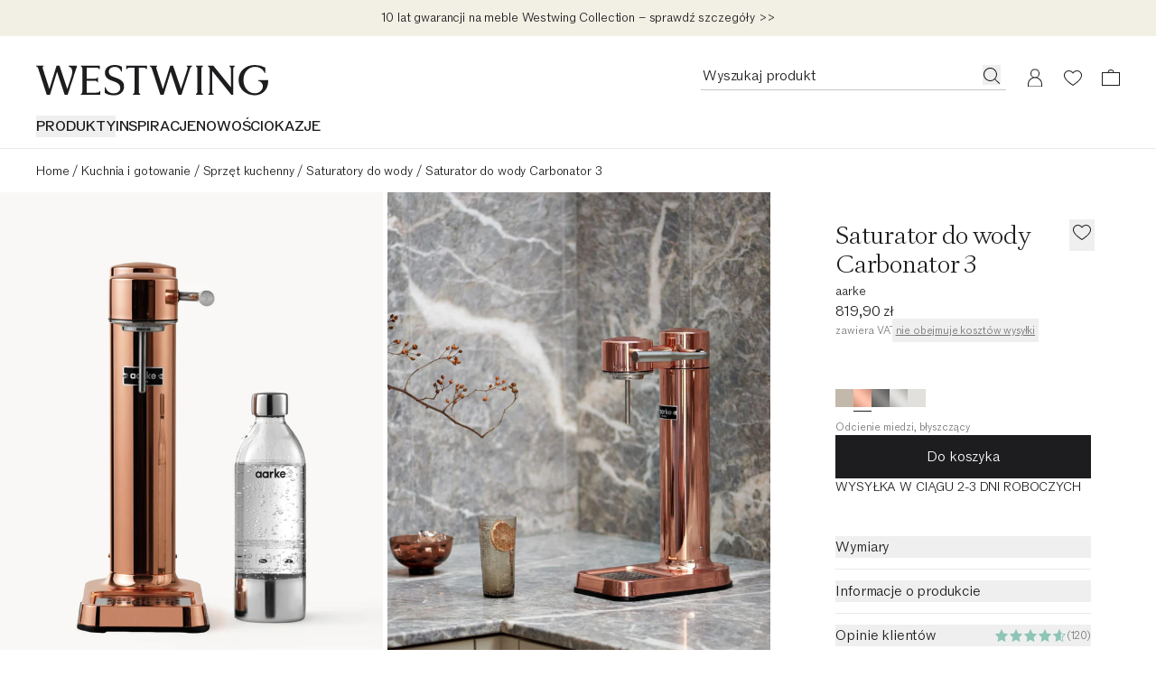

--- FILE ---
content_type: text/html
request_url: https://www.westwing.pl/saturator-do-wody-carbonator-3-146186.html
body_size: 84302
content:
<!DOCTYPE html><html lang="PL"><head><meta charSet="utf-8"/><link rel="icon" type="image/png" href="https://www.westwing.pl/favicon-16x16.png" sizes="16x16"/><link rel="icon" type="image/png" href="https://www.westwing.pl/favicon-32x32.png" sizes="32x32"/><link rel="icon" type="image/png" href="https://www.westwing.pl/favicon-96x96.png" sizes="96x96"/><link rel="icon" type="image/png" href="https://www.westwing.pl/favicon-128x128.png" sizes="128x128"/><link rel="icon" type="image/png" href="https://www.westwing.pl/favicon-196x196.png" sizes="196x196"/><link rel="icon" type="image/svg+xml" href="https://www.westwing.pl/favicon.svg"/><link rel="shortcut icon" href="https://www.westwing.pl/favicon.ico"/><link rel="apple-touch-icon" sizes="180x180" href="https://www.westwing.pl/apple-touch-icon.png"/><meta name="application-name" content="Westwing"/><meta name="apple-mobile-web-app-title" content="Westwing"/><meta name="viewport" content="width=device-width,initial-scale=1"/><title>Saturator do wody Carbonator 3 | Westwing</title><meta property="og:title" content="Saturator do wody Carbonator 3 | Westwing"/><meta property="twitter:title" content="Saturator do wody Carbonator 3 | Westwing"/><meta name="description" content="Saturator do wody Carbonator 3 do Twojego pięknego domu ✓ Najwyższa jakość ✓ Darmowy zwrot ▷ Kup online!"/><meta property="og:description" content="Saturator do wody Carbonator 3 do Twojego pięknego domu ✓ Najwyższa jakość ✓ Darmowy zwrot ▷ Kup online!"/><meta property="twitter:description" content="Saturator do wody Carbonator 3 do Twojego pięknego domu ✓ Najwyższa jakość ✓ Darmowy zwrot ▷ Kup online!"/><meta property="og:image:url" content="https://cdn.shopify.com/s/files/1/0613/3107/9307/files/DEQ22AAR28651-186136_92a68e842d2114c5d89de2d77327355d_dtl_1.jpg?v=1757670873"/><meta property="og:image:secure_url" content="https://cdn.shopify.com/s/files/1/0613/3107/9307/files/DEQ22AAR28651-186136_92a68e842d2114c5d89de2d77327355d_dtl_1.jpg?v=1757670873"/><meta property="og:image:type" content="image/jpeg"/><meta property="og:image:width" content="3000"/><meta property="og:image:height" content="4000"/><meta name="robots" content="index,follow"/><link rel="canonical" href="https://www.westwing.pl/saturator-do-wody-carbonator-3-146186.html"/><meta property="og:url" content="https://www.westwing.pl/saturator-do-wody-carbonator-3-146186.html"/><link rel="alternate" hrefLang="cs" href="https://www.westwing.cz/vyrobnik-perlive-vody-carbonator-146186.html"/><link rel="alternate" hrefLang="da" href="https://www.westwing.dk/kulsyreautomater-saet-carbonator-3-da-22aar28651.html"/><link rel="alternate" hrefLang="de-AT" href="https://www.westwing.at/wassersprudler-set-carbonator-3-in-kupferfarben-146186.html"/><link rel="alternate" hrefLang="de-CH" href="https://www.westwing.ch/wassersprudler-set-carbonator-3-in-kupferfarben-146186.html"/><link rel="alternate" hrefLang="de-DE" href="https://www.westwing.de/wassersprudler-set-carbonator-3-in-kupferfarben-146186.html"/><link rel="alternate" hrefLang="el" href="https://www.westwing.gr/set-soda-maker-carbonator-3-temahion-el-22aar28651.html"/><link rel="alternate" hrefLang="es" href="https://www.westwing.es/maquina-de-refrescos-carbonator-3-146186.html"/><link rel="alternate" hrefLang="fi" href="https://www.westwing.fi/soda-maker-set-carbonator-3-hiilihapotetuslaite-fi-22aar28651.html"/><link rel="alternate" hrefLang="fr-BE" href="https://www.westwing.be/fr/machine-a-soda-cuivree-carbonator-3-146186.html"/><link rel="alternate" hrefLang="fr-FR" href="https://www.westwing.fr/machine-a-soda-cuivree-carbonator-3-146186.html"/><link rel="alternate" hrefLang="fr-LU" href="https://www.westwing.lu/machine-a-soda-cuivree-carbonator-3-146186.html"/><link rel="alternate" hrefLang="hr" href="https://www.westwing.hr/set-aparata-za-gaziranje-vode-carbonator-3-hr-22aar28651.html"/><link rel="alternate" hrefLang="hu" href="https://www.westwing.hu/carbonator-3-szodagep-keszlet-hu-22aar28651.html"/><link rel="alternate" hrefLang="it" href="https://www.westwing.it/set-gorgogliatore-acqua-ramato-carbonator-3-pz-146186.html"/><link rel="alternate" hrefLang="nl-BE" href="https://www.westwing.be/waterbubbelset-carbonator-3-in-koperkleur-146186.html"/><link rel="alternate" hrefLang="nl-NL" href="https://www.westwing.nl/waterbubbelset-carbonator-3-in-koperkleur-146186.html"/><link rel="alternate" hrefLang="no" href="https://www.westwing.no/kullsyremaskinsett-carbonator-3-no-22aar28651.html"/><link rel="alternate" hrefLang="pl" href="https://www.westwing.pl/saturator-do-wody-carbonator-3-146186.html"/><link rel="alternate" hrefLang="pt" href="https://www.westwing.pt/conjunto-de-saturador-de-agua-carbonator-3-pt-22aar28651.html"/><link rel="alternate" hrefLang="ro" href="https://www.westwing.ro/set-pentru-apa-carbogazoasa-carbonator-3-ro-22aar28651.html"/><link rel="alternate" hrefLang="sk" href="https://www.westwing.sk/suprava-na-vyrobu-perlivej-vody-carbonator-3-146186.html"/><link rel="alternate" hrefLang="sl" href="https://www.westwing.si/komplet-za-gaziranje-vode-carbonator-3-sl-22aar28651.html"/><link rel="alternate" hrefLang="sv" href="https://www.westwing.se/vattensprudlare-set-kolsyrator-3-sv-22aar28651.html"/><script type="application/ld+json">{"@context":"https://schema.org","@graph":[{"@type":"WebPage","name":"Saturator do wody Carbonator 3","url":"https://www.westwing.pl/saturator-do-wody-carbonator-3-146186.html","breadcrumb":{"@type":"BreadcrumbList","itemListElement":[{"@type":"ListItem","position":1,"name":"Products","item":"https://www.westwing.pl/products"},{"@type":"ListItem","position":2,"name":"Saturator do wody Carbonator 3"}]}},{"@type":"Product","aggregateRating":{"@type":"AggregateRating","ratingValue":5,"reviewCount":120},"brand":{"@type":"Brand","name":"aarke"},"name":"Saturator do wody Carbonator 3","description":"Saturator do wody Carbonator 3 do Twojego pięknego domu ✓ Najwyższa jakość ✓ Darmowy zwrot ▷ Kup online!","image":[{"@type":"ImageObject","url":"https://cdn.shopify.com/s/files/1/0613/3107/9307/files/DEQ22AAR28651-186136_92a68e842d2114c5d89de2d77327355d_dtl_1.jpg","contentUrl":"https://cdn.shopify.com/s/files/1/0613/3107/9307/files/DEQ22AAR28651-186136_92a68e842d2114c5d89de2d77327355d_dtl_1.jpg"},{"@type":"ImageObject","url":"https://cdn.shopify.com/s/files/1/0613/3107/9307/files/DEQ22AAR28651-186136_82d7122a9a49889116b5a397772490fa_dtl_3.jpg","contentUrl":"https://cdn.shopify.com/s/files/1/0613/3107/9307/files/DEQ22AAR28651-186136_82d7122a9a49889116b5a397772490fa_dtl_3.jpg"},{"@type":"ImageObject","url":"https://cdn.shopify.com/s/files/1/0613/3107/9307/files/DEQ22AAR28651-186136_bc652a8d687a9f370528b8804b671388_mod_5.jpg","contentUrl":"https://cdn.shopify.com/s/files/1/0613/3107/9307/files/DEQ22AAR28651-186136_bc652a8d687a9f370528b8804b671388_mod_5.jpg"},{"@type":"ImageObject","url":"https://cdn.shopify.com/s/files/1/0613/3107/9307/files/DEQ22AAR28651-186136_d42a58c5884cfd9edcf6c0138678adb4_mod_4.jpg","contentUrl":"https://cdn.shopify.com/s/files/1/0613/3107/9307/files/DEQ22AAR28651-186136_d42a58c5884cfd9edcf6c0138678adb4_mod_4.jpg"},{"@type":"ImageObject","url":"https://cdn.shopify.com/s/files/1/0613/3107/9307/files/DEQ22AAR28651-186136_9cb523f4575aabad067b2e327fa9df0e_mod_2.jpg","contentUrl":"https://cdn.shopify.com/s/files/1/0613/3107/9307/files/DEQ22AAR28651-186136_9cb523f4575aabad067b2e327fa9df0e_mod_2.jpg"}],"sku":"DEQ22AAR28651","mpn":"DEQ22AAR28651-186136","offers":[{"@type":"Offer","availability":"https://schema.org/InStock","price":819.9,"priceCurrency":"PLN","url":"https://www.westwing.pl/saturator-do-wody-carbonator-3-146186.html","itemCondition":"https://schema.org/NewCondition","hasMerchantReturnPolicy":{"@type":"MerchantReturnPolicy","merchantReturnLink":"https://support.westwing.com/hc/pt-pt/sections/18716645539346-Reclama%C3%A7%C3%A3o","applicableCountry":"PL","returnPolicyCategory":"https://schema.org/MerchantReturnFiniteReturnWindow","merchantReturnDays":30,"returnMethod":"https://schema.org/ReturnByMail","returnFees":"https://schema.org/FreeReturn","inStoreReturnsOffered":false}}]}]}</script><link rel="stylesheet" href="https://cdn.shopify.com/oxygen-v2/29148/15816/32621/2887086/assets/tailwind-C8YrS2rO.css" id="tailwindCss"/><link rel="dns-prefetch" href="https://www.googletagmanager.com"/><link rel="dns-prefetch" href="https://www.google.com"/><link rel="dns-prefetch" href="https://www.google.de"/><link rel="dns-prefetch" href="https://connect.facebook.net"/><link rel="dns-prefetch" href="https://www.facebook.com"/><link rel="dns-prefetch" href="https://stats.g.doubleclick.net"/><link rel="dns-prefetch" href="https://bam.nr-data.net"/><link rel="preload" href="https://cdn.cookielaw.org/scripttemplates/otSDKStub.js" as="script"/><link rel="preconnect" href="https://cdn.cookielaw.org" crossorigin="anonymous"/><link rel="preconnect" href="https://form.jotform.com/" as="document"/><link rel="stylesheet" href="https://cdn.shopify.com/oxygen-v2/29148/15816/32621/2887086/assets/keen-slider.min-ax6IldU6.css"/><script type="text/javascript">!function(){var i="analytics",analytics=window[i]=window[i]||[];if(!analytics.initialize)if(analytics.invoked)window.console&&console.error&&console.error("Segment snippet included twice.");else{analytics.invoked=!0;analytics.methods=["trackSubmit","trackClick","trackLink","trackForm","pageview","identify","reset","group","track","ready","alias","debug","page","screen","once","off","on","addSourceMiddleware","addIntegrationMiddleware","setAnonymousId","addDestinationMiddleware","register"];analytics.factory=function(e){return function(){if(window[i].initialized)return window[i][e].apply(window[i],arguments);var n=Array.prototype.slice.call(arguments);if(["track","screen","alias","group","page","identify"].indexOf(e)>-1){var c=document.querySelector("link[rel='canonical']");n.push({__t:"bpc",c:c&&c.getAttribute("href")||void 0,p:location.pathname,u:location.href,s:location.search,t:document.title,r:document.referrer})}n.unshift(e);analytics.push(n);return analytics}};for(var n=0;n<analytics.methods.length;n++){var key=analytics.methods[n];analytics[key]=analytics.factory(key)}analytics.load=function(key,n){var t=document.createElement("script");t.type="text/javascript";t.async=!0;t.setAttribute("data-global-segment-analytics-key",i);t.src="https://t.westwing.pl/analytics.js/v1/" + key + "/analytics.min.js";var r=document.getElementsByTagName("script")[0];r.parentNode.insertBefore(t,r);analytics._loadOptions=n};analytics._writeKey="0z1Yhd11JZqA7mdtkPhxN5WwkeBDubRk";;analytics.SNIPPET_VERSION="5.2.0";


}}();</script><script src="https://cdn.shopify.com/shopifycloud/consent-tracking-api/v0.1/consent-tracking-api.js?shpxid=9817bcf0-4781-42F5-E089-382F6DF5D9A1" type="text/javascript" defer=""></script></head><body data-testid="page-body" lang="PL"><div class="font-paragraph-1 flex min-h-screen flex-col bg-white text-raven-100 antialiased dark:bg-raven-100 dark:text-white"><style>
    :root {
      --header-bar: 40px;
      --preview-bar: 0px;
    }
  </style><div class="pointer-events-none absolute z-overlay flex w-full justify-center"><a href="#main" class="pointer-events-auto translate-y-[-150%] bg-white p-14 text-black shadow-[0px_5px_17px_0px_rgba(0,0,0,0.2)] transition-transform duration-300 ease-in-out focus:translate-y-0 ">Przejdź do głównej treści</a></div><div class="absolute top-0 size-1"></div><div class="flex"><div data-testid="header-bar-banner" class="layout-container font-paragraph-2 z-header flex min-h-40 flex-wrap bg-turquoise-medium lg:h-headerBarHeightDesktop text-raven-100" style="background:#f2efe4"><div class="grid flex-1"><a type="button" data-testid="header-bar-banner-slide" class="col-start-1 row-start-1 py-8" href="https://www.westwing.pl/p/warranty/"><div class="flex h-full items-center justify-center text-center"><p class="font-paragraph-2 lg:line-clamp-1">10 lat gwarancji na meble Westwing Collection – sprawdź szczegóły &gt;&gt;</p></div></a></div></div></div><header class="sticky top-[calc(var(--preview-bar))] z-header snap-center lg:relative lg:top-0 bg-ivory text-raven-100 lg:bg-white dark:bg-raven-100 dark:text-white" data-testid="header" data-tooltip-rootid="desktopInspiration"><div class="flex h-headerMobile pl-20 pr-10 lg:h-headerDesktop lg:pl-40 lg:pr-29 lg:pt-32"><div class="flex flex-1 items-center lg:flex-col lg:items-start"><div class="h-18 lg:h-34"><a class="inline-block h-full [&amp;&gt;svg]:h-full [&amp;&gt;svg]:w-auto" aria-label="Westwing" data-discover="true" href="/"><svg xmlns="http://www.w3.org/2000/svg" width="280" height="37" fill="none" viewBox="0 0 280 37" data-testid="svg-logo" class="text-current"><path fill="currentColor" d="M233.2.84v.84c1.76.45 1.76 2.28 1.76 3.95v21.23L213.8.84h-6.93l2.67 3.2v26.93c0 1.67 0 3.5-1.83 4.03v.84h6.47V35c-1.83-.53-1.83-2.36-1.83-4.03V7.07l23.06 28.77h2.43V5.64c0-1.68 0-3.5 1.83-3.96V.84zm-51.58.84c1.75.45 1.14 2.28.69 3.95l-7.54 23.29-9.5-27.93V.84h-3.5L153 28.99l-7.53-23.36c-.46-1.67-1.14-3.5.6-3.95V.84h-8.97v.84c1.9.53 2.43 2.28 2.97 3.95l9.81 30.21h3.96l8.44-27.7 9.21 27.7h3.88l9.9-30.2c.45-1.68 1.06-3.43 2.96-3.96V.84h-6.62v.84ZM39.11.84v.84c6.62 2.13 4.41 9.2 2.97 13.7l-4.5 13.54L28.24.84h-3.58l-8.67 28.15L8.37 5.33c-.53-1.6-.99-3.27.6-3.65V.84H0v.84c1.98.53 2.36 1.9 2.97 3.95l9.81 30.21h3.96l8.52-27.7 9.13 27.7h3.65L49.23 1.6V.84H39.1Zm69.62 4.18h.84c.53-1.75 2.36-1.75 4.1-1.75h4.95v27.78c0 1.67 0 3.5-1.83 3.95v.84h8.9V35c-1.82-.45-1.82-2.28-1.82-3.95V3.27h5.02c1.68 0 3.5 0 4.04 1.75h.83V.76h-25.03zm90.7 26.03V5.25c0-1.52.15-3.12 1.82-3.57V.84h-8.52v.84c1.67.45 1.75 2.05 1.75 3.57v25.8c0 1.67 0 3.42-1.75 3.95v.84h8.52V35c-1.82-.53-1.82-2.28-1.82-3.95m68.3-12.9v.84c9.91 2.6 6.25 15.1-3.9 15.1-8.3 0-13.71-7.4-13.71-15.87 0-11.13 7.7-15.93 13.72-15.93 2.6 0 8.92.6 12.05 7.55h.6V3.13A26.54 26.54 0 0 0 263.91 0c-10.9 0-19.67 7.17-19.67 18.22 0 11.06 9.07 18.3 19.6 18.3 7.24 0 16.16-4.95 16.16-17.61v-.76zM72.43 33.33h-11.4v-14.3h8.9c1.6 0 3.42 0 4.03 1.82h.76v-6.01h-.76c-.61 1.75-2.44 1.75-4.04 1.75h-8.9V3.27h10.73c1.75 0 3.58 0 4.1 1.75h.85V.84H53.95v.84c1.82.45 1.82 2.28 1.82 3.95v25.34c0 1.67 0 3.5-1.82 4.03v.84h23.43v-4.26h-.84c-.53 1.75-2.35 1.75-4.1 1.75Zm24.13-17.77-3.66-1.37c-3.74-1.3-5.27-3.28-5.27-6.18 0-3.5 3.43-5.72 7.25-5.72 3.81 0 6.63 1.9 7.62 5.42l.08.22h.84V2.22C101.36 1 98.84 0 94.72 0c-6.55 0-11.74 3.28-11.74 9.54 0 4.27 2.67 7.32 7.7 9.14l3.82 1.38c4.95 1.83 7.01 4.2 7.01 7.62 0 4.12-3.43 6.48-7.93 6.48-4.11 0-8-1.9-9.76-6.94l-.07-.3h-.84v6.7c2.9 1.99 6.63 2.9 11.06 2.9 7.4 0 12.12-4.19 12.12-10.82s-5.5-8.7-9.53-10.14"></path></svg></a></div><nav class="hidden lg:block lg:pt-22" aria-label="Menu"><ul class="font-paragraph-1-bold flex max-h-37 flex-wrap items-start gap-24 overflow-hidden text-nowrap uppercase"><li class="hover:text-raven-50 cursor-default list-none hover:cursor-pointer" data-testid="header-navigation-products"><button type="button" class="uppercase">Produkty</button></li><li class="hover:text-raven-50 cursor-default list-none hover:cursor-pointer" data-testid="header-navigation-item-wrapper-0"><a class="flex" href="https://www.westwing.pl/campaign/">INSPIRACJE</a></li><li class="hover:text-raven-50 cursor-default list-none hover:cursor-pointer" data-testid="header-navigation-item-wrapper-1"><a class="flex" href="https://www.westwing.pl/new-products/">NOWOŚCI</a></li><li class="hover:text-raven-50 cursor-default list-none hover:cursor-pointer" data-testid="header-navigation-item-wrapper-2"><a class="flex" href="https://www.westwing.pl/n/deals/">OKAZJE</a></li></ul></nav></div><div class="flex items-center lg:items-start"><div class="flex lg:h-28 lg:gap-x-10"><div class="flex size-42 items-center justify-center max-[340px]:h-42 max-[340px]:w-36 lg:h-28 lg:w-auto lg:pr-11" data-testid="header-icon-search"><div class="lg:hidden"><button type="button" class="flex" aria-label="Otwórz wyszukiwanie"><svg xmlns="http://www.w3.org/2000/svg" width="20" height="20" fill="none" viewBox="0 0 20 20" class="text-current"><path fill="currentColor" fill-rule="evenodd" d="M13.4 14.1a7.5 7.5 0 1 1 .7-.7l5 4.9-.8.7zM15 8.5a6.5 6.5 0 1 1-13 0 6.5 6.5 0 0 1 13 0" clip-rule="evenodd"></path></svg></button></div><div class="hidden lg:block"><div class="relative w-[338px]"><form method="get" action="/all-products/" data-discover="true"><div class="font-paragraph-1 flex border-b [&amp;:not(:focus-within)]:hover:opacity-50 border-b-raven-25 flex-row h-28 gap-x-10 pl-2 pr-6 group-[.scrolled]:border-raven-25"><input name="q" autoComplete="off" class="peer h-24 w-full rounded-none bg-transparent outline-none placeholder:text-current" aria-hidden="true" tabindex="-1" data-testid="search-bar-input" placeholder="Wyszukaj produkt" type="text"/><label class="hidden">Wyszukaj produkt</label><button aria-label="Wyszukaj produkt" type="button" class="h-22 pt-2 hidden peer-placeholder-shown:block" data-testid="search-bar-submit" data-search-submit="true"><svg xmlns="http://www.w3.org/2000/svg" width="20" height="20" fill="none" viewBox="0 0 20 20" class="text-current"><path fill="currentColor" fill-rule="evenodd" d="M13.4 14.1a7.5 7.5 0 1 1 .7-.7l5 4.9-.8.7zM15 8.5a6.5 6.5 0 1 1-13 0 6.5 6.5 0 0 1 13 0" clip-rule="evenodd"></path></svg></button><button class="h-22 pt-2 peer-placeholder-shown:hidden" data-testid="search-bar-reset" data-search-reset="true" type="reset" aria-label="Wyczyść dane wejściowe"><svg xmlns="http://www.w3.org/2000/svg" width="20" height="20" fill="none" viewBox="0 0 20 20" class="text-current"><path fill="currentColor" fill-rule="evenodd" d="m6.425 3-5.18 6.904L6.432 17H19V3zm-.5 15L0 9.897 5.925 2H20v16z" clip-rule="evenodd"></path><path fill="currentColor" fill-rule="evenodd" d="M8.683 6.5 8 7.183 10.817 10 8 12.817l.683.683 2.817-2.817 2.817 2.817.683-.683L12.183 10 15 7.183l-.683-.683L11.5 9.317z" clip-rule="evenodd"></path></svg></button></div></form></div><span hidden="" style="position:fixed;top:1px;left:1px;width:1px;height:0;padding:0;margin:-1px;overflow:hidden;clip:rect(0, 0, 0, 0);white-space:nowrap;border-width:0;display:none"></span></div></div><a aria-label="Moje konto" data-testid="header-icon-account" class="size-42 items-center justify-center hover:opacity-50 max-[340px]:h-42 max-[340px]:w-36 lg:h-28 hidden lg:flex" data-discover="true" href="/customer/account/"><div class="size-20"><svg xmlns="http://www.w3.org/2000/svg" width="20" height="20" fill="none" viewBox="0 0 20 20" class="text-current"><path fill="currentColor" fill-rule="evenodd" d="M10 .423a5 5 0 0 1 2.424 9.374 8 8 0 0 1 5.572 7.376l.004.25v3H2v-3c0-3.574 2.343-6.6 5.577-7.627A5 5 0 0 1 10 .422m0 10c-4.472 0-7 3.694-7 7.003v1.997h14v-1.997c0-3.317-2.528-7.003-7-7.003m0-9a4 4 0 1 0 0 8 4 4 0 0 0 0-8" clip-rule="evenodd"></path></svg></div></a><a aria-label="Lista życzeń (0 pozycji)" data-testid="header-icon-wishlist" class="size-42 items-center justify-center hover:opacity-50 max-[340px]:h-42 max-[340px]:w-36 lg:h-28 flex" data-discover="true" href="/customer/account/wishlist/"><div class="size-20"><div class="relative inline-block"><div class=""><svg xmlns="http://www.w3.org/2000/svg" width="20" height="20" fill="none" viewBox="0 0 20 20" class="text-current"><path fill="currentColor" fill-rule="evenodd" d="M0 7.5c0 3.3 3 7 10 11.5 7-4.6 10-8.2 10-11.5C20 4 17 2 14.5 2A6 6 0 0 0 10 4a6 6 0 0 0-4.5-2C3 2 0 4 0 7.5m1 0c0 3.3 3.4 6.5 9 10.3 5.6-3.8 9-7 9-10.3C19 4.9 16.7 3 14.5 3c-2 0-3.4 1.3-4.5 2.6C9 4.3 7.6 3 5.5 3 3.3 3 1 5 1 7.5" clip-rule="evenodd"></path></svg></div></div></div></a><a aria-label="Koszyk (0 pozycji)" data-testid="header-icon-cart" class="size-42 items-center justify-center hover:opacity-50 max-[340px]:h-42 max-[340px]:w-36 lg:h-28 flex" data-discover="true" href="/cart/"><div class="size-20"><svg xmlns="http://www.w3.org/2000/svg" width="20" height="20" fill="none" viewBox="0 0 20 20" data-testid="header-icon-cart-svg" class="text-current"><path fill="currentColor" fill-rule="evenodd" d="M10.012 1a3.5 3.5 0 0 1 3.466 3.038l6.513.001L20 19H.012L0 4.039h6.547A3.5 3.5 0 0 1 10.012 1m8.978 4.036H1V18h17.99zM7.43 4.039a2.62 2.62 0 0 1 2.581-2.164c1.291 0 2.364.934 2.582 2.164z" clip-rule="evenodd"></path></svg></div></a><button type="button" aria-label="Otwórz menu" data-testid="header-icon-burger" class="size-42 items-center justify-center hover:opacity-50 max-[340px]:h-42 max-[340px]:w-36 lg:h-28 flex lg:hidden"><div class="size-20"><svg xmlns="http://www.w3.org/2000/svg" width="20" height="20" fill="none" viewBox="0 0 20 20" class="text-current"><path fill="currentColor" d="M0 3h20v1H0zM0 9.5h20v1H0zM20 16H0v1h20z"></path></svg></div></button><span hidden="" style="position:fixed;top:1px;left:1px;width:1px;height:0;padding:0;margin:-1px;overflow:hidden;clip:rect(0, 0, 0, 0);white-space:nowrap;border-width:0;display:none"></span></div></div></div><div data-testid="toasts_wrapper" class="inset-x-0 z-toast absolute top-full"></div><span hidden="" style="position:fixed;top:1px;left:1px;width:1px;height:0;padding:0;margin:-1px;overflow:hidden;clip:rect(0, 0, 0, 0);white-space:nowrap;border-width:0;display:none"></span></header><hr class="border-t-raven-10 dark:border-t-raven-75 hidden lg:block"/><main class="grow" id="main"><div data-testid="accessibility-widget" class="group fixed bottom-sidePaddingMobile left-0 z-floatingButton flex-col-reverse items-center bg-white text-raven-100 shadow-[0px_5px_17px_0px_rgba(0,0,0,0.2)] lg:bottom-sidePaddingDesktop hidden"><button data-testid="accessibility-widget-open" aria-label="Otwórz widżet dostępności" class="bg-white flex size-40 items-center justify-center lg:size-48 z-[2]" id="eyeAble_customToolOpenerID"><svg xmlns="http://www.w3.org/2000/svg" width="20" height="20" fill="none" viewBox="0 0 20 20" class="text-current"><path fill="currentColor" d="m17.452 6.479.013-1.06a.805.805 0 0 0-1.017-.785l-4.01 1.1a10.06 10.06 0 0 1-5.328 0l-4.01-1.1a.805.805 0 0 0-1.017.785l.013 1.059c.005.471.338.875.799.972l3.765.79a.87.87 0 0 1 .692.85c0 .702-.085 1.4-.253 2.082l-1.868 7.582A1.006 1.006 0 0 0 6.208 20h1.109c.485 0 .902-.347.99-.824l1.17-6.388c.061-.33.534-.33.594 0l1.171 6.387c.088.478.504.825.99.825h1.127c.653 0 1.133-.612.977-1.245l-1.863-7.597a8.8 8.8 0 0 1-.255-2.053.88.88 0 0 1 .702-.87l3.733-.785c.461-.097.793-.5.799-.971"></path><path fill="currentColor" d="M12.193 2.419a2.419 2.419 0 1 1-4.838 0 2.419 2.419 0 0 1 4.838 0"></path></svg></button><div class="z-[1] flex flex-col items-center transition-[margin] duration-200 ease-in-out lg:-mb-48 focus-within:lg:mb-0 group-hover:lg:mb-0"><button data-testid="accessibility-widget-close" aria-label="Zamknij widżet dostępności" class="bg-white flex size-40 items-center justify-center lg:size-48"><svg xmlns="http://www.w3.org/2000/svg" width="20" height="20" fill="currentColor" viewBox="0 0 20 20" class="text-current"><path d="m17.4 16.7-.7.7-6.7-6.7-6.7 6.7-.7-.7L9.3 10 2.6 3.3l.7-.7L10 9.3l6.7-6.7.7.7-6.7 6.7z"></path></svg></button><div class="h-1 w-28 bg-raven-25"></div></div></div><div><div class="hidden lg:block lg:px-40 lg:py-12"><nav aria-label="Breadcrumbs" data-testid="breadcrumb-nav"><ol class="font-paragraph-2 flex whitespace-nowrap"><li class="flex" data-testid="breadcrumb-list-item"><a class="pt-3 pb-1" data-discover="true" href="/">Home</a><span aria-hidden="true" class="pt-3 pb-1 px-4">/</span></li><li class="flex" data-testid="breadcrumb-list-item"><a class="pt-3 pb-1" data-discover="true" href="/stol-i-bar/">Kuchnia i gotowanie</a><span aria-hidden="true" class="pt-3 pb-1 px-4">/</span></li><li class="flex" data-testid="breadcrumb-list-item"><a class="pt-3 pb-1" data-discover="true" href="/sprzet-kuchenny/">Sprzęt kuchenny</a><span aria-hidden="true" class="pt-3 pb-1 px-4">/</span></li><li class="flex" data-testid="breadcrumb-list-item"><a class="pt-3 pb-1" data-discover="true" href="/saturatory-do-wody/">Saturatory do wody</a><span aria-hidden="true" class="pt-3 pb-1 px-4">/</span></li><li class="flex" data-testid="breadcrumb-list-item"><span aria-current="page" class="pt-3 pb-1">Saturator do wody Carbonator 3</span></li></ol></nav></div><div class="pb-32 lg:grid lg:grid-cols-3 lg:pb-60"><div class="col-span-2"><div class="hidden lg:block" data-testid="desktop-product-gallery"><span hidden="" style="position:fixed;top:1px;left:1px;width:1px;height:0;padding:0;margin:-1px;overflow:hidden;clip:rect(0, 0, 0, 0);white-space:nowrap;border-width:0;display:none"></span><div class="grid grid-cols-6 gap-5 cursor-pointer"><div class="col-span-3 bg-ivory" data-testid="product-gallery-item"><img alt="Obraz galerii 1 - Saturator do wody Carbonator 3" decoding="async" height="560" loading="eager" sizes="(min-width: 1024px) 33vw,1px" src="https://cdn.shopify.com/s/files/1/0613/3107/9307/files/DEQ22AAR28651-186136_92a68e842d2114c5d89de2d77327355d_dtl_1.jpg?v=1757670873&amp;width=420&amp;height=560&amp;crop=center" srcSet="https://cdn.shopify.com/s/files/1/0613/3107/9307/files/DEQ22AAR28651-186136_92a68e842d2114c5d89de2d77327355d_dtl_1.jpg?v=1757670873&amp;width=420&amp;height=560&amp;crop=center 420w, https://cdn.shopify.com/s/files/1/0613/3107/9307/files/DEQ22AAR28651-186136_92a68e842d2114c5d89de2d77327355d_dtl_1.jpg?v=1757670873&amp;width=660&amp;height=880&amp;crop=center 660w, https://cdn.shopify.com/s/files/1/0613/3107/9307/files/DEQ22AAR28651-186136_92a68e842d2114c5d89de2d77327355d_dtl_1.jpg?v=1757670873&amp;width=900&amp;height=1200&amp;crop=center 900w, https://cdn.shopify.com/s/files/1/0613/3107/9307/files/DEQ22AAR28651-186136_92a68e842d2114c5d89de2d77327355d_dtl_1.jpg?v=1757670873&amp;width=1140&amp;height=1520&amp;crop=center 1140w" width="420" class="object-cover" style="width:100%;aspect-ratio:3/4;cursor:url(/ZoomInCursor.svg), auto" data-testid="product-gallery-image" fetchpriority="high"/></div><div class="col-span-3 bg-ivory" data-testid="product-gallery-item"><img alt="Obraz galerii 2 - Saturator do wody Carbonator 3" decoding="async" height="560" loading="eager" sizes="(min-width: 1024px) 33vw,1px" src="https://cdn.shopify.com/s/files/1/0613/3107/9307/files/DEQ22AAR28651-186136_9cb523f4575aabad067b2e327fa9df0e_mod_2.jpg?v=1757670874&amp;width=420&amp;height=560&amp;crop=center" srcSet="https://cdn.shopify.com/s/files/1/0613/3107/9307/files/DEQ22AAR28651-186136_9cb523f4575aabad067b2e327fa9df0e_mod_2.jpg?v=1757670874&amp;width=420&amp;height=560&amp;crop=center 420w, https://cdn.shopify.com/s/files/1/0613/3107/9307/files/DEQ22AAR28651-186136_9cb523f4575aabad067b2e327fa9df0e_mod_2.jpg?v=1757670874&amp;width=660&amp;height=880&amp;crop=center 660w, https://cdn.shopify.com/s/files/1/0613/3107/9307/files/DEQ22AAR28651-186136_9cb523f4575aabad067b2e327fa9df0e_mod_2.jpg?v=1757670874&amp;width=900&amp;height=1200&amp;crop=center 900w, https://cdn.shopify.com/s/files/1/0613/3107/9307/files/DEQ22AAR28651-186136_9cb523f4575aabad067b2e327fa9df0e_mod_2.jpg?v=1757670874&amp;width=1140&amp;height=1520&amp;crop=center 1140w" width="420" class="object-cover" style="width:100%;aspect-ratio:3/4;cursor:url(/ZoomInCursor.svg), auto" data-testid="product-gallery-image" fetchpriority="high"/></div><div class="col-span-3 bg-ivory" data-testid="product-gallery-item"><img alt="Obraz galerii 3 - Saturator do wody Carbonator 3" decoding="async" height="560" loading="lazy" sizes="(min-width: 1024px) 33vw,1px" src="https://cdn.shopify.com/s/files/1/0613/3107/9307/files/DEQ22AAR28651-186136_82d7122a9a49889116b5a397772490fa_dtl_3.jpg?v=1757670874&amp;width=420&amp;height=560&amp;crop=center" srcSet="https://cdn.shopify.com/s/files/1/0613/3107/9307/files/DEQ22AAR28651-186136_82d7122a9a49889116b5a397772490fa_dtl_3.jpg?v=1757670874&amp;width=420&amp;height=560&amp;crop=center 420w, https://cdn.shopify.com/s/files/1/0613/3107/9307/files/DEQ22AAR28651-186136_82d7122a9a49889116b5a397772490fa_dtl_3.jpg?v=1757670874&amp;width=660&amp;height=880&amp;crop=center 660w, https://cdn.shopify.com/s/files/1/0613/3107/9307/files/DEQ22AAR28651-186136_82d7122a9a49889116b5a397772490fa_dtl_3.jpg?v=1757670874&amp;width=900&amp;height=1200&amp;crop=center 900w, https://cdn.shopify.com/s/files/1/0613/3107/9307/files/DEQ22AAR28651-186136_82d7122a9a49889116b5a397772490fa_dtl_3.jpg?v=1757670874&amp;width=1140&amp;height=1520&amp;crop=center 1140w" width="420" class="object-cover" style="width:100%;aspect-ratio:3/4;cursor:url(/ZoomInCursor.svg), auto" data-testid="product-gallery-image" fetchpriority="auto"/></div><div class="col-span-3 bg-ivory" data-testid="product-gallery-item"><img alt="Obraz galerii 4 - Saturator do wody Carbonator 3" decoding="async" height="560" loading="lazy" sizes="(min-width: 1024px) 33vw,1px" src="https://cdn.shopify.com/s/files/1/0613/3107/9307/files/DEQ22AAR28651-186136_d42a58c5884cfd9edcf6c0138678adb4_mod_4.jpg?v=1757670874&amp;width=420&amp;height=560&amp;crop=center" srcSet="https://cdn.shopify.com/s/files/1/0613/3107/9307/files/DEQ22AAR28651-186136_d42a58c5884cfd9edcf6c0138678adb4_mod_4.jpg?v=1757670874&amp;width=420&amp;height=560&amp;crop=center 420w, https://cdn.shopify.com/s/files/1/0613/3107/9307/files/DEQ22AAR28651-186136_d42a58c5884cfd9edcf6c0138678adb4_mod_4.jpg?v=1757670874&amp;width=660&amp;height=880&amp;crop=center 660w, https://cdn.shopify.com/s/files/1/0613/3107/9307/files/DEQ22AAR28651-186136_d42a58c5884cfd9edcf6c0138678adb4_mod_4.jpg?v=1757670874&amp;width=900&amp;height=1200&amp;crop=center 900w, https://cdn.shopify.com/s/files/1/0613/3107/9307/files/DEQ22AAR28651-186136_d42a58c5884cfd9edcf6c0138678adb4_mod_4.jpg?v=1757670874&amp;width=1140&amp;height=1520&amp;crop=center 1140w" width="420" class="object-cover" style="width:100%;aspect-ratio:3/4;cursor:url(/ZoomInCursor.svg), auto" data-testid="product-gallery-image" fetchpriority="auto"/></div></div><div class="w-[min(100%,335px)] mx-auto py-20"><button class="font-paragraph-1 group relative block size-full px-20 py-11 text-center transition-colors active:enabled:font-bold border hover:text-raven-50 dark:hover:text-raven-25 text-raven-100 disabled:text-raven-25 dark:text-white dark:disabled:text-raven-50"><div class="flex items-center justify-center gap-12"><div>Pokaż więcej</div></div></button></div></div><div class="lg:hidden"><div class="relative" data-testid="mobile-product-gallery" data-header-scroll-anchor="ivoryMobile"><span hidden="" style="position:fixed;top:1px;left:1px;width:1px;height:0;padding:0;margin:-1px;overflow:hidden;clip:rect(0, 0, 0, 0);white-space:nowrap;border-width:0;display:none"></span><div class="keen-slider flex overflow-x-auto"><div class="keen-slider__slide aspect-vertical w-screen shrink-0 bg-ivory" data-testid="product-gallery-item"><img alt="Obraz galerii 1 - Saturator do wody Carbonator 3" decoding="async" height="560" loading="eager" sizes="(min-width: 1024px) 1px,100vw" src="https://cdn.shopify.com/s/files/1/0613/3107/9307/files/DEQ22AAR28651-186136_92a68e842d2114c5d89de2d77327355d_dtl_1.jpg?v=1757670873&amp;width=420&amp;height=560&amp;crop=center" srcSet="https://cdn.shopify.com/s/files/1/0613/3107/9307/files/DEQ22AAR28651-186136_92a68e842d2114c5d89de2d77327355d_dtl_1.jpg?v=1757670873&amp;width=420&amp;height=560&amp;crop=center 420w, https://cdn.shopify.com/s/files/1/0613/3107/9307/files/DEQ22AAR28651-186136_92a68e842d2114c5d89de2d77327355d_dtl_1.jpg?v=1757670873&amp;width=660&amp;height=880&amp;crop=center 660w, https://cdn.shopify.com/s/files/1/0613/3107/9307/files/DEQ22AAR28651-186136_92a68e842d2114c5d89de2d77327355d_dtl_1.jpg?v=1757670873&amp;width=900&amp;height=1200&amp;crop=center 900w, https://cdn.shopify.com/s/files/1/0613/3107/9307/files/DEQ22AAR28651-186136_92a68e842d2114c5d89de2d77327355d_dtl_1.jpg?v=1757670873&amp;width=1140&amp;height=1520&amp;crop=center 1140w" width="420" fetchpriority="high" style="width:100%;aspect-ratio:3/4"/></div><div class="keen-slider__slide aspect-vertical w-screen shrink-0 bg-ivory" data-testid="product-gallery-item"><img alt="Obraz galerii 2 - Saturator do wody Carbonator 3" decoding="async" height="560" loading="eager" sizes="(min-width: 1024px) 1px,100vw" src="https://cdn.shopify.com/s/files/1/0613/3107/9307/files/DEQ22AAR28651-186136_9cb523f4575aabad067b2e327fa9df0e_mod_2.jpg?v=1757670874&amp;width=420&amp;height=560&amp;crop=center" srcSet="https://cdn.shopify.com/s/files/1/0613/3107/9307/files/DEQ22AAR28651-186136_9cb523f4575aabad067b2e327fa9df0e_mod_2.jpg?v=1757670874&amp;width=420&amp;height=560&amp;crop=center 420w, https://cdn.shopify.com/s/files/1/0613/3107/9307/files/DEQ22AAR28651-186136_9cb523f4575aabad067b2e327fa9df0e_mod_2.jpg?v=1757670874&amp;width=660&amp;height=880&amp;crop=center 660w, https://cdn.shopify.com/s/files/1/0613/3107/9307/files/DEQ22AAR28651-186136_9cb523f4575aabad067b2e327fa9df0e_mod_2.jpg?v=1757670874&amp;width=900&amp;height=1200&amp;crop=center 900w, https://cdn.shopify.com/s/files/1/0613/3107/9307/files/DEQ22AAR28651-186136_9cb523f4575aabad067b2e327fa9df0e_mod_2.jpg?v=1757670874&amp;width=1140&amp;height=1520&amp;crop=center 1140w" width="420" fetchpriority="auto" style="width:100%;aspect-ratio:3/4"/></div><div class="keen-slider__slide aspect-vertical w-screen shrink-0 bg-ivory" data-testid="product-gallery-item"><img alt="Obraz galerii 3 - Saturator do wody Carbonator 3" decoding="async" height="560" loading="lazy" sizes="(min-width: 1024px) 1px,100vw" src="https://cdn.shopify.com/s/files/1/0613/3107/9307/files/DEQ22AAR28651-186136_82d7122a9a49889116b5a397772490fa_dtl_3.jpg?v=1757670874&amp;width=420&amp;height=560&amp;crop=center" srcSet="https://cdn.shopify.com/s/files/1/0613/3107/9307/files/DEQ22AAR28651-186136_82d7122a9a49889116b5a397772490fa_dtl_3.jpg?v=1757670874&amp;width=420&amp;height=560&amp;crop=center 420w, https://cdn.shopify.com/s/files/1/0613/3107/9307/files/DEQ22AAR28651-186136_82d7122a9a49889116b5a397772490fa_dtl_3.jpg?v=1757670874&amp;width=660&amp;height=880&amp;crop=center 660w, https://cdn.shopify.com/s/files/1/0613/3107/9307/files/DEQ22AAR28651-186136_82d7122a9a49889116b5a397772490fa_dtl_3.jpg?v=1757670874&amp;width=900&amp;height=1200&amp;crop=center 900w, https://cdn.shopify.com/s/files/1/0613/3107/9307/files/DEQ22AAR28651-186136_82d7122a9a49889116b5a397772490fa_dtl_3.jpg?v=1757670874&amp;width=1140&amp;height=1520&amp;crop=center 1140w" width="420" fetchpriority="auto" style="width:100%;aspect-ratio:3/4"/></div><div class="keen-slider__slide aspect-vertical w-screen shrink-0 bg-ivory" data-testid="product-gallery-item"><img alt="Obraz galerii 4 - Saturator do wody Carbonator 3" decoding="async" height="560" loading="lazy" sizes="(min-width: 1024px) 1px,100vw" src="https://cdn.shopify.com/s/files/1/0613/3107/9307/files/DEQ22AAR28651-186136_d42a58c5884cfd9edcf6c0138678adb4_mod_4.jpg?v=1757670874&amp;width=420&amp;height=560&amp;crop=center" srcSet="https://cdn.shopify.com/s/files/1/0613/3107/9307/files/DEQ22AAR28651-186136_d42a58c5884cfd9edcf6c0138678adb4_mod_4.jpg?v=1757670874&amp;width=420&amp;height=560&amp;crop=center 420w, https://cdn.shopify.com/s/files/1/0613/3107/9307/files/DEQ22AAR28651-186136_d42a58c5884cfd9edcf6c0138678adb4_mod_4.jpg?v=1757670874&amp;width=660&amp;height=880&amp;crop=center 660w, https://cdn.shopify.com/s/files/1/0613/3107/9307/files/DEQ22AAR28651-186136_d42a58c5884cfd9edcf6c0138678adb4_mod_4.jpg?v=1757670874&amp;width=900&amp;height=1200&amp;crop=center 900w, https://cdn.shopify.com/s/files/1/0613/3107/9307/files/DEQ22AAR28651-186136_d42a58c5884cfd9edcf6c0138678adb4_mod_4.jpg?v=1757670874&amp;width=1140&amp;height=1520&amp;crop=center 1140w" width="420" fetchpriority="auto" style="width:100%;aspect-ratio:3/4"/></div><div class="keen-slider__slide aspect-vertical w-screen shrink-0 bg-ivory" data-testid="product-gallery-item"><img alt="Obraz galerii 5 - Saturator do wody Carbonator 3" decoding="async" height="560" loading="lazy" sizes="(min-width: 1024px) 1px,100vw" src="https://cdn.shopify.com/s/files/1/0613/3107/9307/files/DEQ22AAR28651-186136_bc652a8d687a9f370528b8804b671388_mod_5.jpg?v=1757670874&amp;width=420&amp;height=560&amp;crop=center" srcSet="https://cdn.shopify.com/s/files/1/0613/3107/9307/files/DEQ22AAR28651-186136_bc652a8d687a9f370528b8804b671388_mod_5.jpg?v=1757670874&amp;width=420&amp;height=560&amp;crop=center 420w, https://cdn.shopify.com/s/files/1/0613/3107/9307/files/DEQ22AAR28651-186136_bc652a8d687a9f370528b8804b671388_mod_5.jpg?v=1757670874&amp;width=660&amp;height=880&amp;crop=center 660w, https://cdn.shopify.com/s/files/1/0613/3107/9307/files/DEQ22AAR28651-186136_bc652a8d687a9f370528b8804b671388_mod_5.jpg?v=1757670874&amp;width=900&amp;height=1200&amp;crop=center 900w, https://cdn.shopify.com/s/files/1/0613/3107/9307/files/DEQ22AAR28651-186136_bc652a8d687a9f370528b8804b671388_mod_5.jpg?v=1757670874&amp;width=1140&amp;height=1520&amp;crop=center 1140w" width="420" fetchpriority="auto" style="width:100%;aspect-ratio:3/4"/></div></div><div class="absolute bottom-20 left-20 flex w-[90px] gap-10 overflow-hidden" data-testid="mobile-gallery-slider-dots"><div class="flex size-10 shrink-0 items-center justify-center"><span class="size-full rounded-full border border-white transition-all bg-turquoise-medium"></span></div><div class="flex size-10 shrink-0 items-center justify-center"><span class="size-full rounded-full border border-white bg-turquoise-light transition-all"></span></div><div class="flex size-10 shrink-0 items-center justify-center"><span class="size-full rounded-full border border-white bg-turquoise-light transition-all"></span></div><div class="flex size-10 shrink-0 items-center justify-center"><span class="size-full rounded-full border border-white bg-turquoise-light transition-all"></span></div><div class="flex size-10 shrink-0 items-center justify-center"><span class="size-full rounded-full border border-white bg-turquoise-light transition-all"></span></div></div></div></div></div><div class="flex flex-col lg:items-start"><div class="w-full px-20 pt-20 lg:px-72 lg:pt-32"><div class="flex flex-col gap-20"><div class="lg:order-2"><div><ul data-testid="color-selector" class="flex flex-wrap gap-x-20 gap-y-12 sm:w-full"><li><a data-testid="color-thumbnail-jasny beżowy, matowy" class="block -m-4 p-4" data-discover="true" href="/saturator-do-wody-carbonator-3-146183.html"><div data-testid="color-thumbnail-square-jasny beżowy, matowy" class="h-25 w-20 hover:border-b hover:border-raven-25"><img class="block max-w-none size-20" data-testid="color-thumbnail-img" loading="lazy" src="https://cdn.shopify.com/s/files/1/0613/3107/9307/files/DEQ22AAR14722-186133_dbd8fa30a2ce00e3ff143404ee0967c0_col_6.jpg?v=1757670873&amp;width=40&amp;height=40" alt="Jasny beżowy, matowy" height="20" width="20"/></div></a></li><li><a data-testid="color-thumbnail-odcienie miedzi, błyszczący" class="block -m-4 p-4" data-discover="true" href="/saturator-do-wody-carbonator-3-146186.html"><div data-testid="color-thumbnail-square-odcienie miedzi, błyszczący" class="h-25 w-20 border-b border-raven-100 hover:border-b hover:border-raven-25"><img class="block max-w-none size-20" data-testid="color-thumbnail-img" loading="lazy" src="https://cdn.shopify.com/s/files/1/0613/3107/9307/files/DEQ22AAR28651-186136_59ee694459184837b45bb38ed36ac571_col_6.jpg?v=1757670873&amp;width=40&amp;height=40" alt="Odcienie miedzi, błyszczący" height="20" width="20"/></div></a></li><li><a data-testid="color-thumbnail-czarny, matowy" class="block -m-4 p-4" data-discover="true" href="/saturator-do-wody-carbonator-3-146181.html"><div data-testid="color-thumbnail-square-czarny, matowy" class="h-25 w-20 hover:border-b hover:border-raven-25"><img class="block max-w-none size-20" data-testid="color-thumbnail-img" loading="lazy" src="https://cdn.shopify.com/s/files/1/0613/3107/9307/files/DEQ22AAR63528-186131_eacececd3c590e85ef14a3595a82c475_col_6.jpg?v=1757895276&amp;width=40&amp;height=40" alt="Czarny, matowy" height="20" width="20"/></div></a></li><li><a data-testid="color-thumbnail-odcienie srebrnego, błyszczący" class="block -m-4 p-4" data-discover="true" href="/saturator-do-wody-carbonator-3-146182.html"><div data-testid="color-thumbnail-square-odcienie srebrnego, błyszczący" class="h-25 w-20 hover:border-b hover:border-raven-25"><img class="block max-w-none size-20" data-testid="color-thumbnail-img" loading="lazy" src="https://cdn.shopify.com/s/files/1/0613/3107/9307/files/DEQ22AAR78588-186132_84f9f4b2b731f370d050881e47299747_col_7.jpg?v=1757734532&amp;width=40&amp;height=40" alt="Odcienie srebrnego, błyszczący" height="20" width="20"/></div></a></li><li><a data-testid="color-thumbnail-złamana biel, matowy" class="block -m-4 p-4" data-discover="true" href="/saturator-do-wody-carbonator-3-163122.html"><div data-testid="color-thumbnail-square-złamana biel, matowy" class="h-25 w-20 hover:border-b hover:border-raven-25"><img class="block max-w-none size-20" data-testid="color-thumbnail-img" loading="lazy" src="https://cdn.shopify.com/s/files/1/0613/3107/9307/files/DEQ24AAR44347-210484_7c1857837e84bccdb196649dcc652e82_col_7.jpg?v=1757895470&amp;width=40&amp;height=40" alt="Złamana biel, matowy" height="20" width="20"/></div></a></li></ul><p class="font-caption-1 mt-8 h-18 text-raven-50">Odcienie miedzi, błyszczący</p></div></div><div class="lg:order-1"><div data-testid="product-info"><div class="flex justify-between gap-12"><h1 class="font-headline-4 pb-4" data-testid="product-title">Saturator do wody Carbonator 3</h1><div class="w-20 pt-2"><form method="get" action="/customer/account/wishlist/?redirectUrl=%2Fsaturator-do-wody-carbonator-3-146186.html" class="size-full"><input type="hidden" name="productId" value="gid://shopify/Product/8568144003338"/><input type="hidden" name="variantId" value="gid://shopify/ProductVariant/45607841988874"/><input type="hidden" name="url" value="/saturator-do-wody-carbonator-3-146186.html"/><div data-testid="wishlist-inactive" class="size-full"><button class="-m-4 p-4" aria-label="Dodaj produkt do listy życzeń" data-testid="wishlist-btn-pdp"><div class="relative inline-block"><div class=""><svg xmlns="http://www.w3.org/2000/svg" width="20" height="20" fill="none" viewBox="0 0 20 20" class="text-raven-100"><path fill="currentColor" fill-rule="evenodd" d="M0 7.5c0 3.3 3 7 10 11.5 7-4.6 10-8.2 10-11.5C20 4 17 2 14.5 2A6 6 0 0 0 10 4a6 6 0 0 0-4.5-2C3 2 0 4 0 7.5m1 0c0 3.3 3.4 6.5 9 10.3 5.6-3.8 9-7 9-10.3C19 4.9 16.7 3 14.5 3c-2 0-3.4 1.3-4.5 2.6C9 4.3 7.6 3 5.5 3 3.3 3 1 5 1 7.5" clip-rule="evenodd"></path></svg></div></div></button></div></form></div></div><div data-testid="product-info-brand" class="font-paragraph-2 text-left text-raven-100"><a class="pb-4" data-discover="true" href="/brands/aarke/">aarke</a></div><div class="flex flex-row flex-wrap items-center gap-x-8"><div class="flex flex-wrap font-paragraph-1 gap-x-8" data-testid="product-price-container"><div data-testid="product-price" aria-label="Obecna cena"><div>819,90 zł</div></div><div class="font-caption-1 flex items-center gap-4 text-raven-50"><span>zawiera VAT</span><button class="-m-4 p-4 underline decoration-[1%] underline-offset-2">nie obejmuje kosztów wysyłki</button></div></div></div><div class="flex flex-row flex-wrap items-center gap-x-8"></div><div class="font-caption-1 mt-21 min-h-25 lg:mb-7 lg:mt-24"><klarna-placement id="klarna-placement" data-key="credit-promotion-auto-size" data-locale="PL-PL" data-purchase-amount="81990"></klarna-placement></div><style>
klarna-placement::part(osm-container){
    border-width: 0px;
    padding: 0;
    font-family: &quot;Westwing ROM&quot;, Helvetica, Arial, sans-serif;
    font-size: 14px;
    line-height: 20px;
    letter-spacing: -0.14px;
    text-align: left;
}

klarna-placement::part(osm-cta) {
    height: 19px;
    width: 19px;
    background-image: url(/klarnaInfo.svg);
    background-position: center;
    background-repeat: no-repeat;
    line-height: 12px;
    font-size: 0;
    position: relative;
    top: -4px;
    padding-left: 14px;
}
</style></div></div><div class="flex flex-col gap-20 lg:order-3"><div class="flex flex-col gap-12"></div><div><!--$--><form method="post" action="/cart/"><input type="hidden" name="cartFormInput" value="{&quot;action&quot;:&quot;LinesAdd&quot;,&quot;inputs&quot;:{&quot;lines&quot;:[{&quot;merchandiseId&quot;:&quot;gid://shopify/ProductVariant/45607841988874&quot;,&quot;quantity&quot;:1}],&quot;addAssemblyService&quot;:false}}"/><button class="font-paragraph-1 group relative block size-full px-20 py-11 text-center transition-colors active:enabled:font-bold border text-white hover:border-raven-75 hover:bg-raven-75 dark:text-raven-100 dark:hover:border-raven-10 dark:hover:bg-raven-10  border-raven-100 bg-raven-100 disabled:border-raven-10 disabled:bg-raven-10 disabled:text-raven-50 dark:border-white dark:bg-white dark:disabled:border-raven-75 dark:disabled:bg-raven-75 dark:disabled:text-raven-25" data-testid="add-to-cart-button"><div class="flex items-center justify-center gap-12"><div>Do koszyka</div></div></button><!--$--><span hidden="" style="position:fixed;top:1px;left:1px;width:1px;height:0;padding:0;margin:-1px;overflow:hidden;clip:rect(0, 0, 0, 0);white-space:nowrap;border-width:0;display:none"></span><!--/$--></form><!--/$--></div><p data-testid="delivery-times-note" class="font-paragraph-2 uppercase">Wysyłka w ciągu<!-- --> <!-- -->2-3 dni roboczych</p></div></div><div class="pt-32"><ul><li class="w-full list-none py-12 border-b border-raven-10" data-testid="SizeInfo"><button class="flex size-full items-center justify-between gap-x-12"><span class="font-paragraph-1 line-clamp-2 flex-1 text-left">Wymiary</span></button></li><span hidden="" style="position:fixed;top:1px;left:1px;width:1px;height:0;padding:0;margin:-1px;overflow:hidden;clip:rect(0, 0, 0, 0);white-space:nowrap;border-width:0;display:none"></span><li class="w-full list-none py-12 border-b border-raven-10" data-testid="ProductDetails"><button class="flex size-full items-center justify-between gap-x-12"><span class="font-paragraph-1 line-clamp-2 flex-1 text-left">Informacje o produkcie</span></button></li><span hidden="" style="position:fixed;top:1px;left:1px;width:1px;height:0;padding:0;margin:-1px;overflow:hidden;clip:rect(0, 0, 0, 0);white-space:nowrap;border-width:0;display:none"></span><!--$--><li class="w-full list-none py-12 border-b border-raven-10" data-testid="CustomerReviews"><button class="flex size-full items-center justify-between gap-x-12"><span class="font-paragraph-1 line-clamp-2 flex-1 text-left">Opinie klientów</span><div class="grow-0"><div class="flex items-center"><div class="flex items-center gap-3"><div class="flex items-center gap-2" role="img" aria-label="Ocena 4.8 z 5"><div class="text-turquoise-medium" data-testid="rating_star_full"><svg xmlns="http://www.w3.org/2000/svg" width="16" height="16" class="text-current"><path fill="currentColor" fill-rule="evenodd" d="M10.2 5.6 8 .8 5.8 5.6l-5 .7L4.4 10l-.8 5.2L8 12.8l4.4 2.4-.8-5.2 3.6-3.7z" clip-rule="evenodd"></path></svg></div><div class="text-turquoise-medium" data-testid="rating_star_full"><svg xmlns="http://www.w3.org/2000/svg" width="16" height="16" class="text-current"><path fill="currentColor" fill-rule="evenodd" d="M10.2 5.6 8 .8 5.8 5.6l-5 .7L4.4 10l-.8 5.2L8 12.8l4.4 2.4-.8-5.2 3.6-3.7z" clip-rule="evenodd"></path></svg></div><div class="text-turquoise-medium" data-testid="rating_star_full"><svg xmlns="http://www.w3.org/2000/svg" width="16" height="16" class="text-current"><path fill="currentColor" fill-rule="evenodd" d="M10.2 5.6 8 .8 5.8 5.6l-5 .7L4.4 10l-.8 5.2L8 12.8l4.4 2.4-.8-5.2 3.6-3.7z" clip-rule="evenodd"></path></svg></div><div class="text-turquoise-medium" data-testid="rating_star_full"><svg xmlns="http://www.w3.org/2000/svg" width="16" height="16" class="text-current"><path fill="currentColor" fill-rule="evenodd" d="M10.2 5.6 8 .8 5.8 5.6l-5 .7L4.4 10l-.8 5.2L8 12.8l4.4 2.4-.8-5.2 3.6-3.7z" clip-rule="evenodd"></path></svg></div><div class="text-turquoise-medium" data-testid="rating_star_three_quarter"><svg xmlns="http://www.w3.org/2000/svg" width="16" height="16" class="text-current"><path fill="currentColor" fill-rule="evenodd" d="M10.2 5.6 8 .8 5.8 5.6l-5 .7L4.4 10l-.8 5.2L8 12.8l4.4 2.4-.8-5.2 3.6-3.7zm-.5.7 3.8.6-2.8 2.8.7 4-1.7-.8z" clip-rule="evenodd"></path></svg></div></div><div class="font-caption-1 h-16 text-raven-50 lg:h-18" data-testid="rating_votes">(120)</div></div></div></div></button></li><span hidden="" style="position:fixed;top:1px;left:1px;width:1px;height:0;padding:0;margin:-1px;overflow:hidden;clip:rect(0, 0, 0, 0);white-space:nowrap;border-width:0;display:none"></span><!--/$--><li class="w-full list-none py-12 border-b border-raven-10" data-testid="DeliveryInfo"><button class="flex size-full items-center justify-between gap-x-12"><span class="font-paragraph-1 line-clamp-2 flex-1 text-left">Wysyłka &amp; Zwrot</span></button></li><span hidden="" style="position:fixed;top:1px;left:1px;width:1px;height:0;padding:0;margin:-1px;overflow:hidden;clip:rect(0, 0, 0, 0);white-space:nowrap;border-width:0;display:none"></span></ul></div></div></div></div><!--$--><!--/$--></div></main><div class="snap-center" id="newsletter-signup"><footer class="relative flex flex-col" data-testid="footer"><div class="flex w-full flex-col items-center bg-ivory text-raven-100 dark:bg-raven-75 dark:text-white"><div class="grid w-full max-w-screen-xl px-20 pt-32 lg:grid-cols-4 lg:justify-between lg:gap-x-40 lg:gap-y-24 lg:p-40"><div class="lg:col-start-1 lg:row-start-2" data-testid="footer-paymentProvider-section"><div class="border-b border-raven-10 lg:border-none"><button class="flex w-full justify-between py-12 text-left lg:hidden"><div class="font-paragraph-1 max-w-[calc(100%-12px)]"><div class="font-paragraph-1 lg:font-headline-5">Bezpieczna płatność</div></div><div class="w-12 py-6 lg:hidden"><span class="relative block size-11 before:absolute before:left-5 before:top-0 before:block before:h-full before:w-1 before:border-l before:border-current before:content-empty after:absolute after:right-0 after:top-5 after:block after:h-1 after:w-full after:border-t after:border-current after:content-empty" data-testid="accordionIcon-inactive"></span></div></button><div class="font-paragraph-1 hidden w-full justify-between py-0 text-left lg:flex"><div class="font-paragraph-1 lg:font-headline-5">Bezpieczna płatność</div></div><div class="font-paragraph-2 hidden lg:block lg:py-0 pb-40 pt-14"><div class="peer pointer-events-none flex flex-wrap gap-8 lg:pt-14"><div data-testid="footerlink_mastercard"><img alt="Mastercard Logo" src="https://cdn.shopify.com/oxygen-v2/29148/15816/32621/2887086/assets/Mastercard-DUfr_Y-2.svg" width="48" height="32" loading="lazy" data-testid="paymentLogo"/></div><div data-testid="footerlink_visa"><img alt="Visa Logo" src="https://cdn.shopify.com/oxygen-v2/29148/15816/32621/2887086/assets/Visa-B6D1QJvZ.svg" width="48" height="32" loading="lazy" data-testid="paymentLogo"/></div><div data-testid="footerlink_amex"><img alt="Amex Logo" src="https://cdn.shopify.com/oxygen-v2/29148/15816/32621/2887086/assets/Amex-D4zLrVO_.svg" width="48" height="32" loading="lazy" data-testid="paymentLogo"/></div><div data-testid="footerlink_klarna"><img alt="Klarna Logo" src="https://cdn.shopify.com/oxygen-v2/29148/15816/32621/2887086/assets/Klarna-B0TqRHhi.svg" width="48" height="32" loading="lazy" data-testid="paymentLogo"/></div><div data-testid="footerlink_vorkasse"><img alt="Przedpłata" src="https://cdn.shopify.com/oxygen-v2/29148/15816/32621/2887086/assets/AdvancePaymentPL-CHRZXrCN.svg" width="48" height="32" loading="lazy" data-testid="advancePaymentPL"/></div><div data-testid="footerlink_applepay"><img alt="ApplePay Logo" src="https://cdn.shopify.com/oxygen-v2/29148/15816/32621/2887086/assets/ApplePay-BZLuqQV8.svg" width="48" height="32" loading="lazy" data-testid="paymentLogo"/></div><div data-testid="footerlink_googlepay"><img alt="GooglePay Logo" src="https://cdn.shopify.com/oxygen-v2/29148/15816/32621/2887086/assets/GooglePay-Bi2rf1ao.svg" width="48" height="32" loading="lazy" data-testid="paymentLogo"/></div><div data-testid="footerlink_cashondelivery"><img alt="Cash Logo" src="https://cdn.shopify.com/oxygen-v2/29148/15816/32621/2887086/assets/CashOnDelivery-BG_t_dPc.svg" width="48" height="32" loading="lazy" data-testid="paymentLogo"/></div><div data-testid="footerlink_blik"><img alt="Blik Logo" src="https://cdn.shopify.com/oxygen-v2/29148/15816/32621/2887086/assets/Blik-C5BfkcBo.svg" width="48" height="32" loading="lazy" data-testid="paymentLogo"/></div><div data-testid="footerlink_przelewy24"><img alt="Przelewy24 Logo" src="https://cdn.shopify.com/oxygen-v2/29148/15816/32621/2887086/assets/Przelewy24-DWOgITo3.svg" width="48" height="32" loading="lazy" data-testid="paymentLogo"/></div></div></div></div></div><div class="lg:col-start-2 lg:row-start-2" data-testid="footer-deliveryPartner-section"><div class="border-b border-raven-10 lg:border-none"><button class="flex w-full justify-between py-12 text-left lg:hidden"><div class="font-paragraph-1 max-w-[calc(100%-12px)]"><div class="font-paragraph-1 lg:font-headline-5">Bezpieczna dostawa</div></div><div class="w-12 py-6 lg:hidden"><span class="relative block size-11 before:absolute before:left-5 before:top-0 before:block before:h-full before:w-1 before:border-l before:border-current before:content-empty after:absolute after:right-0 after:top-5 after:block after:h-1 after:w-full after:border-t after:border-current after:content-empty" data-testid="accordionIcon-inactive"></span></div></button><div class="font-paragraph-1 hidden w-full justify-between py-0 text-left lg:flex"><div class="font-paragraph-1 lg:font-headline-5">Bezpieczna dostawa</div></div><div class="font-paragraph-2 hidden lg:block lg:py-0 pb-40 pt-14"><div class="peer pointer-events-none flex flex-wrap gap-8 lg:pt-14"><div data-testid="footerlink_dhl"><img alt="Dhl Logo" src="https://cdn.shopify.com/oxygen-v2/29148/15816/32621/2887086/assets/Dhl-BDnHbGeo.svg" width="48" height="32" loading="lazy"/></div><div data-testid="footerlink_rhenus"><img alt="Rhenus Logo" src="https://cdn.shopify.com/oxygen-v2/29148/15816/32621/2887086/assets/Rhenus-BWpL-u9S.svg" width="48" height="32" loading="lazy"/></div><div data-testid="footerlink_dpd"><img alt="Dpd Logo" src="https://cdn.shopify.com/oxygen-v2/29148/15816/32621/2887086/assets/Dpd-CEftDO-E.svg" width="48" height="32" loading="lazy"/></div><div data-testid="footerlink_inpost"><img alt="InPost Logo" src="https://cdn.shopify.com/oxygen-v2/29148/15816/32621/2887086/assets/InPost-QA3qX5vS.svg" width="48" height="32" loading="lazy"/></div></div></div></div></div><div class="lg:col-start-1 lg:row-start-1" data-testid="footer-contactAndFAQ-section"><div class="border-b border-raven-10 lg:border-none"><button class="flex w-full justify-between py-12 text-left lg:hidden"><div class="font-paragraph-1 max-w-[calc(100%-12px)]"><div class="font-paragraph-1 lg:font-headline-5">Pomoc i Kontakt</div></div><div class="w-12 py-6 lg:hidden"><span class="relative block size-11 before:absolute before:left-5 before:top-0 before:block before:h-full before:w-1 before:border-l before:border-current before:content-empty after:absolute after:right-0 after:top-5 after:block after:h-1 after:w-full after:border-t after:border-current after:content-empty" data-testid="accordionIcon-inactive"></span></div></button><div class="font-paragraph-1 hidden w-full justify-between py-0 text-left lg:flex"><div class="font-paragraph-1 lg:font-headline-5">Pomoc i Kontakt</div></div><div class="font-paragraph-2 hidden lg:block lg:py-0 pb-40 pt-14"><div class="lg:pt-12"><div class="flex text-14 first:-mt-4 last:-mb-4"><a class="py-4" rel="noopener" aria-label="Podsumowanie zamówienia (Otworzy się w nowym oknie)" href="https://support.westwing.com/hc/pl-pl/articles/18919599768082-Gdzie-mog%C4%99-znale%C5%BA%C4%87-podsumowanie-moich-zam%C3%B3wie%C5%84" target="_blank">Podsumowanie zamówienia</a></div><div class="flex text-14 first:-mt-4 last:-mb-4"><a class="py-4" rel="noopener" aria-label="Śledzenie przesyłki (Otworzy się w nowym oknie)" href="https://support.westwing.com/hc/pl-pl/articles/18919918499858-Jak-%C5%9Bledzi%C4%87-przesy%C5%82k%C4%99" target="_blank">Śledzenie przesyłki</a></div><div class="flex text-14 first:-mt-4 last:-mb-4"><a class="py-4" rel="noopener" aria-label="Zwrot zamówienia (Otworzy się w nowym oknie)" href="https://support.westwing.com/hc/pl-pl/articles/18716977126546-Jak-zarejestrowa%C4%87-zwrot" target="_blank">Zwrot zamówienia</a></div><div class="flex text-14 first:-mt-4 last:-mb-4"><a class="py-4" rel="noopener" aria-label="Terminy dostawy (Otworzy się w nowym oknie)" href="https://support.westwing.com/hc/pl-pl/articles/18926550261138-Jakie-s%C4%85-terminy-dostaw-w-Westwing" target="_blank">Terminy dostawy</a></div><div class="flex text-14 first:-mt-4 last:-mb-4"><a class="py-4" rel="noopener" aria-label="Zobacz wszystkie porady (Otworzy się w nowym oknie)" href="https://support.westwing.com/hc/pl-pl" target="_blank">Zobacz wszystkie porady</a></div><div class="flex text-14 first:-mt-4 last:-mb-4"><a class="py-4" rel="noopener" aria-label="Kontakt (Otworzy się w nowym oknie)" href="https://support.westwing.com/hc/pl-pl/requests/new" target="_blank">Kontakt</a></div><div class="-mb-8 pointer-events-none flex text-14 first:-mt-4 last:-mb-4"><div class="py-4">22 290 3000</div></div><div class="pointer-events-none flex text-14 first:-mt-4 last:-mb-4"><div class="py-4">Pon.-Pt. 8:00-18:00, Sob. 09.00-15.00</div></div><div class="pointer-events-none flex text-14 first:-mt-4 last:-mb-4"><div class="py-4">E-mail: service@westwing.pl</div></div></div></div></div></div><div class="lg:col-start-2 lg:row-start-1" data-testid="footer-aboutWestwing-section"><div class="border-b border-raven-10 lg:border-none"><button class="flex w-full justify-between py-12 text-left lg:hidden"><div class="font-paragraph-1 max-w-[calc(100%-12px)]"><div class="font-paragraph-1 lg:font-headline-5">Informacje o Westwing</div></div><div class="w-12 py-6 lg:hidden"><span class="relative block size-11 before:absolute before:left-5 before:top-0 before:block before:h-full before:w-1 before:border-l before:border-current before:content-empty after:absolute after:right-0 after:top-5 after:block after:h-1 after:w-full after:border-t after:border-current after:content-empty" data-testid="accordionIcon-inactive"></span></div></button><div class="font-paragraph-1 hidden w-full justify-between py-0 text-left lg:flex"><div class="font-paragraph-1 lg:font-headline-5">Informacje o Westwing</div></div><div class="font-paragraph-2 hidden lg:block lg:py-0 pb-40 pt-14"><div class="lg:pt-12"><div class="flex text-14 first:-mt-4 last:-mb-4"><a class="py-4" href="https://www.westwing.com/careers/">Kariera</a></div><div class="flex text-14 first:-mt-4 last:-mb-4"><a class="py-4" href="https://www.westwing.com/home/">Strona firmowa</a></div><div class="flex text-14 first:-mt-4 last:-mb-4"><a class="py-4" href="https://www.westwing.com/newsroom/ ">Media</a></div><div class="flex text-14 first:-mt-4 last:-mb-4"><a class="py-4" href="https://ec.europa.eu/consumers/odr/main/index.cfm?event=main.home.chooseLanguage">Platforma ODR</a></div><div class="flex text-14 first:-mt-4 last:-mb-4"><a class="py-4" href="https://static.westwing.pl/cms/static-pages/Westwing_Strategia_podatkowa_2021.pdf">Strategia podatkowa 2021</a></div><div class="flex text-14 first:-mt-4 last:-mb-4"><a class="py-4" href="https://static.westwing.pl/cms/static-pages/Westwing_Strategia_podatkowa_2022.pdf">Strategia podatkowa 2022</a></div><div class="flex text-14 first:-mt-4 last:-mb-4"><a class="py-4" href="https://static.westwing.pl/cms/static-pages/Westwing_Strategia_podatkowa_2023.pdf">Strategia podatkowa 2023</a></div><div class="flex text-14 first:-mt-4 last:-mb-4"><a class="py-4" href="https://www.westwing.pl/p/warranty/">10-letnia gwarancja handlowa</a></div><div class="flex text-14 first:-mt-4 last:-mb-4"><a class="py-4" href="https://www.westwing.pl/p/poradniki-pielegnacji-produktow/">Poradniki pielęgnacji produktów</a></div></div></div></div></div><div class="lg:col-start-3 lg:row-start-1" data-testid="footer-usefulInformation-section"><div class="border-b border-raven-10 lg:border-none"><button class="flex w-full justify-between py-12 text-left lg:hidden"><div class="font-paragraph-1 max-w-[calc(100%-12px)]"><div class="font-paragraph-1 lg:font-headline-5">Użyteczne informacje</div></div><div class="w-12 py-6 lg:hidden"><span class="relative block size-11 before:absolute before:left-5 before:top-0 before:block before:h-full before:w-1 before:border-l before:border-current before:content-empty after:absolute after:right-0 after:top-5 after:block after:h-1 after:w-full after:border-t after:border-current after:content-empty" data-testid="accordionIcon-inactive"></span></div></button><div class="font-paragraph-1 hidden w-full justify-between py-0 text-left lg:flex"><div class="font-paragraph-1 lg:font-headline-5">Użyteczne informacje</div></div><div class="font-paragraph-2 hidden lg:block lg:py-0 pb-40 pt-14"><div class="lg:pt-12"><div class="flex text-14 first:-mt-4 last:-mb-4"><a class="py-4" href="https://www.westwing.pl/b2b/?utm_source=B2BInternalFooter&amp;utm_medium=Footer&amp;utm_campaign=Footer&amp;utm_id=B2B">Westwing Business - B2B</a></div><div class="flex text-14 first:-mt-4 last:-mb-4"><a class="py-4" rel="noopener" aria-label="Koszty wysyłki (Otworzy się w nowym oknie)" href="https://support.westwing.com/hc/pl-pl/articles/18919917030290-Jakie-s%C4%85-koszty-wysy%C5%82ki" target="_blank">Koszty wysyłki</a></div><div class="flex text-14 first:-mt-4 last:-mb-4"><a class="py-4" rel="noopener" aria-label="30-dniowe prawo zwrotu (Otworzy się w nowym oknie)" href="https://support.westwing.com/hc/pl-pl/articles/18717588657554-W-jakim-terminie-mog%C4%99-zwr%C3%B3ci%C4%87-towar" target="_blank">30-dniowe prawo zwrotu</a></div><div class="flex text-14 first:-mt-4 last:-mb-4"><a class="py-4" href="https://www.westwing.pl/inspiration/">Inspiracje wnętrzarskie</a></div><div class="flex text-14 first:-mt-4 last:-mb-4"><a class="py-4" href="https://www.westwing.pl/karta-prezentowa-do-wydrukowania-dostepne-rozne-wartosci.html?simple=DEQ25WET41553-894250">Karty prezentowe</a></div></div></div></div></div><div class="lg:col-start-4 lg:row-start-1" data-testid="footer-sustainability-section"><div class="border-b border-raven-10 lg:border-none"><button class="flex w-full justify-between py-12 text-left lg:hidden"><div class="font-paragraph-1 max-w-[calc(100%-12px)]"><div class="font-paragraph-1 lg:font-headline-5">Zrównoważona produkcja</div></div><div class="w-12 py-6 lg:hidden"><span class="relative block size-11 before:absolute before:left-5 before:top-0 before:block before:h-full before:w-1 before:border-l before:border-current before:content-empty after:absolute after:right-0 after:top-5 after:block after:h-1 after:w-full after:border-t after:border-current after:content-empty" data-testid="accordionIcon-inactive"></span></div></button><div class="font-paragraph-1 hidden w-full justify-between py-0 text-left lg:flex"><div class="font-paragraph-1 lg:font-headline-5">Zrównoważona produkcja</div></div><div class="font-paragraph-2 hidden lg:block lg:py-0 pb-40 pt-14"><div class="lg:pt-12"><div class="flex text-14 first:-mt-4 last:-mb-4"><a class="py-4" href="https://www.westwing.com/sustainability/">Nasze zobowiązanie dotyczące zrównoważonego rozwoju</a></div><div class="flex text-14 first:-mt-4 last:-mb-4"><a class="py-4" href="https://www.westwing.com/sustainability/insights/">Insights &amp; Stories</a></div></div></div></div></div><button class="h-52 w-full cursor-pointer border-b border-raven-10 lg:size-auto lg:border-none lg:hidden" data-testid="country-selector-button"><div class="flex items-center gap-x-14"><div class="flex size-20 items-center justify-center"><img alt="Poland" src="https://cdn.shopify.com/oxygen-v2/29148/15816/32621/2887086/assets/Poland-Cae7sxwu.svg" width="20" height="20" loading="lazy"/></div><div class="font-paragraph-1 flex grow leading-18 lg:block">Polska | Polski</div><svg xmlns="http://www.w3.org/2000/svg" width="14" height="14" fill="none" viewBox="0 0 20 20" class="text-current rotate-180"><path fill="currentColor" fill-rule="evenodd" d="m2 14 8-8 8 8-.7.7L10 7.4l-7.3 7.3z" clip-rule="evenodd"></path></svg></div></button><span hidden="" style="position:fixed;top:1px;left:1px;width:1px;height:0;padding:0;margin:-1px;overflow:hidden;clip:rect(0, 0, 0, 0);white-space:nowrap;border-width:0;display:none"></span><div class="row-auto mt-32 lg:col-start-3 lg:row-start-2 lg:m-0" data-testid="footer-westwingApps-section"><div class="relative flex flex-col items-center justify-center lg:items-start"><p class="font-headline-5">Westwing Apps</p><div class="peer pointer-events-none flex flex-wrap justify-center gap-8 pt-14 lg:justify-start"><a aria-label="android" class="pointer-events-auto block" href="https://play.google.com/store/apps/details?id=de.westwing.android&amp;hl=pl" data-testid="footerlink_android"><img alt="POBIERZ Z Google Play" src="https://cdn.shopify.com/oxygen-v2/29148/15816/32621/2887086/assets/AndroidPL-CNnG-sgY.svg" width="130" height="40" loading="lazy"/></a><a aria-label="ios" class="pointer-events-auto block" href="https://apps.apple.com/pl/app/westwing-live-beautiful/id637660112?l=pl" data-testid="footerlink_ios"><img alt="Pobierz w App Store" src="https://cdn.shopify.com/oxygen-v2/29148/15816/32621/2887086/assets/IOSPL-nibY6OOj.svg" width="120" height="40" loading="lazy" data-testid="iosApp_PL"/></a></div></div></div><div class="my-30 lg:col-start-4 lg:row-start-2 lg:m-0" data-testid="footer-socialMedia-section"><div class="relative flex flex-col items-center justify-center lg:items-start"><p class="font-headline-5 hidden lg:block">Obserwuj nas</p><div class="peer pointer-events-none flex flex-wrap gap-x-28 gap-y-8 lg:pt-12"><a aria-label="instagram" class="p-2 pointer-events-auto block" href="https://www.instagram.com/westwingcom/" data-testid="footerlink_instagram"><svg xmlns="http://www.w3.org/2000/svg" width="20" height="20" fill="none" viewBox="0 0 20 20" class="text-current"><path fill="currentColor" fill-rule="evenodd" d="M6.29 1.054c-.959.044-1.613.197-2.186.42-.591.231-1.093.54-1.594 1.043a4.4 4.4 0 0 0-1.038 1.6c-.222.575-.374 1.232-.418 2.194C1.01 7.275 1 7.583 1 10.037s.01 2.762.054 3.725.196 1.62.418 2.194a4.4 4.4 0 0 0 1.038 1.601c.501.503 1.003.811 1.594 1.042.573.224 1.227.307 2.185.351.96.044 1.266.05 3.711.05s2.75-.006 3.71-.05c.959-.044 1.613-.127 2.185-.35a4.4 4.4 0 0 0 1.595-1.043 4.4 4.4 0 0 0 1.038-1.6c.222-.575.375-1.232.418-2.195C18.99 12.8 19 12.455 19 10s-.01-2.725-.054-3.69c-.043-.961-.196-1.618-.418-2.193a4.4 4.4 0 0 0-1.038-1.6 4.4 4.4 0 0 0-1.594-1.043c-.573-.223-1.227-.376-2.185-.42C12.75 1.01 12.445 1 10 1s-2.75.01-3.71.054m7.347 1.627c.877.04 1.354.187 1.671.31.42.165.72.36 1.035.677.315.316.51.617.673 1.039.124.318.27.797.31 1.678.043.953.052 1.239.052 3.652s-.009 2.698-.052 3.651c-.04.882-.186 1.36-.31 1.678a2.8 2.8 0 0 1-.673 1.04 2.8 2.8 0 0 1-1.035.675c-.317.125-.794.272-1.67.312-.95.043-1.235.052-3.638.052s-2.688-.009-3.637-.052c-.877-.04-1.354-.187-1.671-.312-.42-.164-.72-.36-1.035-.675a2.8 2.8 0 0 1-.673-1.04c-.123-.318-.27-.796-.31-1.678-.043-.953-.052-1.238-.052-3.651s.009-2.7.052-3.652c.04-.881.187-1.36.31-1.678.163-.422.358-.723.673-1.04a2.8 2.8 0 0 1 1.035-.675c.317-.124.794-.271 1.671-.311.949-.044 1.234-.053 3.637-.053s2.688.01 3.637.053M7 10.037a3.006 3.006 0 0 1 3-3.013c1.657 0 3 1.35 3 3.013a3.006 3.006 0 0 1-3 3.012c-1.657 0-3-1.348-3-3.012m-1.622 0c0 2.563 2.07 4.64 4.622 4.64s4.622-2.077 4.622-4.64-2.07-4.64-4.622-4.64-4.622 2.077-4.622 4.64m8.346-4.824c0 .599.484 1.084 1.08 1.084s1.08-.485 1.08-1.084-.483-1.085-1.08-1.085c-.596 0-1.08.486-1.08 1.085" clip-rule="evenodd"></path></svg></a><a aria-label="tiktok" class="p-2 pointer-events-auto block" href="https://www.tiktok.com/@westwing" data-testid="footerlink_tiktok"><svg xmlns="http://www.w3.org/2000/svg" width="20" height="20" fill="none" viewBox="0 0 20 20" class="text-current"><path fill="currentColor" fill-rule="evenodd" d="M18.5 8.2a8.2 8.2 0 0 1-4.796-1.534v6.982a6.35 6.35 0 1 1-5.477-6.292v3.511a2.914 2.914 0 1 0 2.04 2.78V0h3.437q-.003.436.073.866A4.77 4.77 0 0 0 15.883 4a4.74 4.74 0 0 0 2.617.786z" clip-rule="evenodd"></path></svg></a><a aria-label="pinterest" class="p-2 pointer-events-auto block" href="https://www.pinterest.de/westwingpl/_saved/" data-testid="footerlink_pinterest"><svg xmlns="http://www.w3.org/2000/svg" width="20" height="20" fill="none" viewBox="0 0 20 20" class="text-current"><path fill="currentColor" fill-rule="evenodd" d="M5.402 19.446c-.108-.986-.206-2.502.043-3.578.226-.972 1.455-6.193 1.455-6.193s-.371-.747-.371-1.85c0-1.733 1-3.026 2.245-3.026 1.059 0 1.57.798 1.57 1.755 0 1.07-.678 2.667-1.027 4.148-.293 1.24.62 2.252 1.837 2.252 2.206 0 3.902-2.335 3.902-5.706 0-2.983-2.136-5.069-5.184-5.069-3.53 0-5.603 2.66-5.603 5.407 0 1.071.41 2.22.923 2.844a.37.37 0 0 1 .086.357c-.094.394-.303 1.24-.344 1.413-.055.229-.18.276-.415.167C2.969 11.642 2 9.367 2 7.54 2 3.61 4.844 0 10.199 0c4.304 0 7.65 3.08 7.65 7.196 0 4.294-2.697 7.75-6.44 7.75-1.257 0-2.439-.656-2.843-1.43l-.773 2.961c-.28 1.082-1.037 2.44-1.543 3.267 0 0-.202.307-.491.249-.3-.06-.357-.547-.357-.547" clip-rule="evenodd"></path></svg></a></div></div></div></div></div><div class="flex w-full flex-col items-center bg-turquoise-medium text-raven-100 dark:bg-turquoise-dark dark:text-white"><div class="flex w-full max-w-screen-xl flex-col justify-between lg:h-52 lg:flex-row lg:px-40"><div class="flex flex-col items-center gap-y-6 py-12 text-14 lg:h-full lg:flex-row lg:gap-x-32 lg:gap-y-0" data-testid="footer-legal-section"><div class="font-paragraph-2-bold order-2 lg:order-1">© 2011 – 2025 Westwing</div><div class="font-paragraph-2 order-1 flex flex-wrap items-center justify-center px-12 lg:order-2 lg:justify-start lg:px-0"><a class="py-2" href="https://www.westwing.pl/i/imprint/">Dane firmy</a><span class="mx-12 inline-block h-10 border-r border-current"></span><a class="py-2" href="https://www.westwing.pl/i/terms_and_conditions/">Regulamin</a><span class="mx-12 inline-block h-10 border-r border-current"></span><a class="py-2" href="https://www.westwing.pl/i/terms_and_conditions_b2b/">Regulamin B2B</a><span class="mx-12 inline-block h-10 border-r border-current"></span><a class="py-2" href="https://www.westwing.pl/i/privacy_policy/">Polityka prywatności</a></div></div><button class="h-52 w-full cursor-pointer border-b border-raven-10 lg:size-auto lg:border-none hidden lg:block" data-testid="country-selector-button"><div class="flex items-center gap-x-14"><div class="flex size-20 items-center justify-center"><img alt="Poland" src="https://cdn.shopify.com/oxygen-v2/29148/15816/32621/2887086/assets/Poland-Cae7sxwu.svg" width="20" height="20" loading="lazy"/></div><div class="font-paragraph-1 flex grow leading-18 lg:block">Polska | Polski</div><svg xmlns="http://www.w3.org/2000/svg" width="14" height="14" fill="none" viewBox="0 0 20 20" class="text-current rotate-180"><path fill="currentColor" fill-rule="evenodd" d="m2 14 8-8 8 8-.7.7L10 7.4l-7.3 7.3z" clip-rule="evenodd"></path></svg></div></button><span hidden="" style="position:fixed;top:1px;left:1px;width:1px;height:0;padding:0;margin:-1px;overflow:hidden;clip:rect(0, 0, 0, 0);white-space:nowrap;border-width:0;display:none"></span></div></div></footer><div data-testid="toasts_bottom_wrapper" class="inset-x-0 z-toast fixed bottom-0"></div></div></div><script>((a,l)=>{if(!window.history.state||!window.history.state.key){let c=Math.random().toString(32).slice(2);window.history.replaceState({key:c},"")}try{let u=JSON.parse(sessionStorage.getItem(a)||"{}")[l||window.history.state.key];typeof u=="number"&&window.scrollTo(0,u)}catch(c){console.error(c),sessionStorage.removeItem(a)}})("positions", null)</script><script async="" data-environment="production" src="https://js.klarna.com/web-sdk/v1/klarna.js" data-client-id="klarna_live_client_QzM2WENFY25QZGtsMHpscy1GZWR6KHZuWipySyRENGEsMDM4Yjc1YmMtNDc5Yy00YTNiLWE4YjAtYzhhZmQ5YWMxMzY5LDEsengybmpsT1BhNnlhU2crQm1kaElCMVE1bzRzaHRnU1JoQlA2YjdtTEN0WT0"></script><script>window.ENV = {"APP_ENV":"production","SHOPIFY_ENV":"production","NEWRELIC_CLIENT_TOKEN":"5966254075","NEWRELIC_AGENT_ID":"1120300729","NEWRELIC_APPLICATION_ID":"1120300729","PUBLIC_STOREFRONT_API_TOKEN":"07bceef80c6fe3d26b5ebe21f011106c","KLARNA_MESSAGING_ID":"klarna_live_client_QzM2WENFY25QZGtsMHpscy1GZWR6KHZuWipySyRENGEsMDM4Yjc1YmMtNDc5Yy00YTNiLWE4YjAtYzhhZmQ5YWMxMzY5LDEsengybmpsT1BhNnlhU2crQm1kaElCMVE1bzRzaHRnU1JoQlA2YjdtTEN0WT0","DEPLOYMENT_ID":"3916068","MS_CLARITY_ID":"swqhahlut7"}</script><link rel="modulepreload" href="https://cdn.shopify.com/oxygen-v2/29148/15816/32621/2887086/assets/entry.client-CoppoPPi.js"/><link rel="modulepreload" href="https://cdn.shopify.com/oxygen-v2/29148/15816/32621/2887086/assets/index-DjknUewx.js"/><link rel="modulepreload" href="https://cdn.shopify.com/oxygen-v2/29148/15816/32621/2887086/assets/entry.client-TCiolL5f.js"/><link rel="modulepreload" href="https://cdn.shopify.com/oxygen-v2/29148/15816/32621/2887086/assets/useLogger-DWHQTVp_.js"/><link rel="modulepreload" href="https://cdn.shopify.com/oxygen-v2/29148/15816/32621/2887086/assets/i18next-Dy14qyi7.js"/><link rel="modulepreload" href="https://cdn.shopify.com/oxygen-v2/29148/15816/32621/2887086/assets/preload-helper-BaQYZgUN.js"/><link rel="modulepreload" href="https://cdn.shopify.com/oxygen-v2/29148/15816/32621/2887086/assets/context-CTPcDIAE.js"/><link rel="modulepreload" href="https://cdn.shopify.com/oxygen-v2/29148/15816/32621/2887086/assets/components-Cb6F8r36.js"/><link rel="modulepreload" href="https://cdn.shopify.com/oxygen-v2/29148/15816/32621/2887086/assets/index-DKHLzsjU.js"/><link rel="modulepreload" href="https://cdn.shopify.com/oxygen-v2/29148/15816/32621/2887086/assets/isSameOrigin-F3zb3hSV.js"/><link rel="modulepreload" href="https://cdn.shopify.com/oxygen-v2/29148/15816/32621/2887086/assets/locale-CwsCXuFO.js"/><link rel="modulepreload" href="https://cdn.shopify.com/oxygen-v2/29148/15816/32621/2887086/assets/toast-D0qXMuqO.js"/><link rel="modulepreload" href="https://cdn.shopify.com/oxygen-v2/29148/15816/32621/2887086/assets/useExecuteOnce-BacmMeuC.js"/><link rel="modulepreload" href="https://cdn.shopify.com/oxygen-v2/29148/15816/32621/2887086/assets/useRootLoaderData-OlGV_5qK.js"/><link rel="modulepreload" href="https://cdn.shopify.com/oxygen-v2/29148/15816/32621/2887086/assets/useTranslation-BWT__Z0i.js"/><link rel="modulepreload" href="https://cdn.shopify.com/oxygen-v2/29148/15816/32621/2887086/assets/index-Dhk7yWXz.js"/><link rel="modulepreload" href="https://cdn.shopify.com/oxygen-v2/29148/15816/32621/2887086/assets/ImgComponent-CAfSWu9E.js"/><link rel="modulepreload" href="https://cdn.shopify.com/oxygen-v2/29148/15816/32621/2887086/assets/index-aAXFwwTH.js"/><link rel="modulepreload" href="https://cdn.shopify.com/oxygen-v2/29148/15816/32621/2887086/assets/index-DDHh7HRt.js"/><link rel="modulepreload" href="https://cdn.shopify.com/oxygen-v2/29148/15816/32621/2887086/assets/useOverlay-CMYNp5AE.js"/><link rel="modulepreload" href="https://cdn.shopify.com/oxygen-v2/29148/15816/32621/2887086/assets/record-DK5cRqne.js"/><link rel="modulepreload" href="https://cdn.shopify.com/oxygen-v2/29148/15816/32621/2887086/assets/OverlayDialog-CALoVrh-.js"/><link rel="modulepreload" href="https://cdn.shopify.com/oxygen-v2/29148/15816/32621/2887086/assets/ArrowIcon-BWj9DlHl.js"/><link rel="modulepreload" href="https://cdn.shopify.com/oxygen-v2/29148/15816/32621/2887086/assets/countryConditions-CdjNlnst.js"/><link rel="modulepreload" href="https://cdn.shopify.com/oxygen-v2/29148/15816/32621/2887086/assets/tracking-r5jUIRrs.js"/><link rel="modulepreload" href="https://cdn.shopify.com/oxygen-v2/29148/15816/32621/2887086/assets/cookie-91olVNpN.js"/><link rel="modulepreload" href="https://cdn.shopify.com/oxygen-v2/29148/15816/32621/2887086/assets/safeLocalStorage-aUhvT9Uc.js"/><link rel="modulepreload" href="https://cdn.shopify.com/oxygen-v2/29148/15816/32621/2887086/assets/safeSessionStorage-V1lCUL2v.js"/><link rel="modulepreload" href="https://cdn.shopify.com/oxygen-v2/29148/15816/32621/2887086/assets/getRouteId-DIDD-w3z.js"/><link rel="modulepreload" href="https://cdn.shopify.com/oxygen-v2/29148/15816/32621/2887086/assets/isAccountDeletionRequestInWebview-acjchatf.js"/><link rel="modulepreload" href="https://cdn.shopify.com/oxygen-v2/29148/15816/32621/2887086/assets/PlaybackRulesContext-Dg3Xsv_s.js"/><link rel="modulepreload" href="https://cdn.shopify.com/oxygen-v2/29148/15816/32621/2887086/assets/ExternalMoney-D_pqHm2I.js"/><link rel="modulepreload" href="https://cdn.shopify.com/oxygen-v2/29148/15816/32621/2887086/assets/Link-Bg9rSlah.js"/><link rel="modulepreload" href="https://cdn.shopify.com/oxygen-v2/29148/15816/32621/2887086/assets/loading-D8R_5SVw.js"/><link rel="modulepreload" href="https://cdn.shopify.com/oxygen-v2/29148/15816/32621/2887086/assets/url-DsuE4Zu3.js"/><link rel="modulepreload" href="https://cdn.shopify.com/oxygen-v2/29148/15816/32621/2887086/assets/homestory.types-DBpPgupQ.js"/><link rel="modulepreload" href="https://cdn.shopify.com/oxygen-v2/29148/15816/32621/2887086/assets/isPathnameRoute-9m9mJp8V.js"/><link rel="modulepreload" href="https://cdn.shopify.com/oxygen-v2/29148/15816/32621/2887086/assets/index-CTDIiHor.js"/><link rel="modulepreload" href="https://cdn.shopify.com/oxygen-v2/29148/15816/32621/2887086/assets/helpers-DNh77Lft.js"/><link rel="modulepreload" href="https://cdn.shopify.com/oxygen-v2/29148/15816/32621/2887086/assets/useDeviceConfig-C_Ahv8p2.js"/><link rel="modulepreload" href="https://cdn.shopify.com/oxygen-v2/29148/15816/32621/2887086/assets/createSvgComponent-B29i4mwK.js"/><link rel="modulepreload" href="https://cdn.shopify.com/oxygen-v2/29148/15816/32621/2887086/assets/index-BYx5Qvmp.js"/><link rel="modulepreload" href="https://cdn.shopify.com/oxygen-v2/29148/15816/32621/2887086/assets/constants-6U8Mcypz.js"/><link rel="modulepreload" href="https://cdn.shopify.com/oxygen-v2/29148/15816/32621/2887086/assets/FooterIcons-Cr_LlNE3.js"/><link rel="modulepreload" href="https://cdn.shopify.com/oxygen-v2/29148/15816/32621/2887086/assets/index-BizdWbXz.js"/><link rel="modulepreload" href="https://cdn.shopify.com/oxygen-v2/29148/15816/32621/2887086/assets/index-Bw54MnAG.js"/><link rel="modulepreload" href="https://cdn.shopify.com/oxygen-v2/29148/15816/32621/2887086/assets/LinkOrWrapper-D0UNw_Qm.js"/><link rel="modulepreload" href="https://cdn.shopify.com/oxygen-v2/29148/15816/32621/2887086/assets/getTargetBlankAriaLabel-CmMooXlj.js"/><link rel="modulepreload" href="https://cdn.shopify.com/oxygen-v2/29148/15816/32621/2887086/assets/index-CYj5TokJ.js"/><link rel="modulepreload" href="https://cdn.shopify.com/oxygen-v2/29148/15816/32621/2887086/assets/index-B_LnjUNS.js"/><link rel="modulepreload" href="https://cdn.shopify.com/oxygen-v2/29148/15816/32621/2887086/assets/LinkOrButton-CAgq1ZRS.js"/><link rel="modulepreload" href="https://cdn.shopify.com/oxygen-v2/29148/15816/32621/2887086/assets/index-DBn-n71O.js"/><link rel="modulepreload" href="https://cdn.shopify.com/oxygen-v2/29148/15816/32621/2887086/assets/Combination-DdBxJlzM.js"/><link rel="modulepreload" href="https://cdn.shopify.com/oxygen-v2/29148/15816/32621/2887086/assets/index-CMVPvaMr.js"/><link rel="modulepreload" href="https://cdn.shopify.com/oxygen-v2/29148/15816/32621/2887086/assets/useNavigationProps-DDCFLmS1.js"/><link rel="modulepreload" href="https://cdn.shopify.com/oxygen-v2/29148/15816/32621/2887086/assets/WishlistButton-Dw6VP4Ku.js"/><link rel="modulepreload" href="https://cdn.shopify.com/oxygen-v2/29148/15816/32621/2887086/assets/index-Bm55iK2E.js"/><link rel="modulepreload" href="https://cdn.shopify.com/oxygen-v2/29148/15816/32621/2887086/assets/index-ojrltt7m.js"/><link rel="modulepreload" href="https://cdn.shopify.com/oxygen-v2/29148/15816/32621/2887086/assets/index-BvASrvs5.js"/><link rel="modulepreload" href="https://cdn.shopify.com/oxygen-v2/29148/15816/32621/2887086/assets/index-C1cVT88V.js"/><link rel="modulepreload" href="https://cdn.shopify.com/oxygen-v2/29148/15816/32621/2887086/assets/index-DCgycLlg.js"/><link rel="modulepreload" href="https://cdn.shopify.com/oxygen-v2/29148/15816/32621/2887086/assets/useCreateUrl-yQBhHBzd.js"/><link rel="modulepreload" href="https://cdn.shopify.com/oxygen-v2/29148/15816/32621/2887086/assets/useProductTracking-DdrjAmQa.js"/><link rel="modulepreload" href="https://cdn.shopify.com/oxygen-v2/29148/15816/32621/2887086/assets/useAbTestTracking-B4gH8QLs.js"/><link rel="modulepreload" href="https://cdn.shopify.com/oxygen-v2/29148/15816/32621/2887086/assets/hydrogenImageTransformationHelpers-BSbPWwGc.js"/><link rel="modulepreload" href="https://cdn.shopify.com/oxygen-v2/29148/15816/32621/2887086/assets/variants-CAKdwKpY.js"/><link rel="modulepreload" href="https://cdn.shopify.com/oxygen-v2/29148/15816/32621/2887086/assets/index-CiTCYr1z.js"/><link rel="modulepreload" href="https://cdn.shopify.com/oxygen-v2/29148/15816/32621/2887086/assets/CountdownTimer-cFi7EtHd.js"/><link rel="modulepreload" href="https://cdn.shopify.com/oxygen-v2/29148/15816/32621/2887086/assets/useNavigationAbTestTracking-CwILRkk-.js"/><link rel="modulepreload" href="https://cdn.shopify.com/oxygen-v2/29148/15816/32621/2887086/assets/ProductGrid-CMPHFz9r.js"/><link rel="modulepreload" href="https://cdn.shopify.com/oxygen-v2/29148/15816/32621/2887086/assets/index-CYqLa6I0.js"/><link rel="modulepreload" href="https://cdn.shopify.com/oxygen-v2/29148/15816/32621/2887086/assets/ChatOverlayContent-Dsx6im6I.js"/><link rel="modulepreload" href="https://cdn.shopify.com/oxygen-v2/29148/15816/32621/2887086/assets/analytics-utils-BvUI0W6t.js"/><link rel="modulepreload" href="https://cdn.shopify.com/oxygen-v2/29148/15816/32621/2887086/assets/shouldRevalidate-CTqA_sdw.js"/><link rel="modulepreload" href="https://cdn.shopify.com/oxygen-v2/29148/15816/32621/2887086/assets/CommonErrorBoundary-DOvRkX5s.js"/><link rel="modulepreload" href="https://cdn.shopify.com/oxygen-v2/29148/15816/32621/2887086/assets/noop-BjFrJKj1.js"/><link rel="modulepreload" href="https://cdn.shopify.com/oxygen-v2/29148/15816/32621/2887086/assets/useImageError-DUiFWcKW.js"/><link rel="modulepreload" href="https://cdn.shopify.com/oxygen-v2/29148/15816/32621/2887086/assets/useOverlayRouterContext-D_bm84ec.js"/><link rel="modulepreload" href="https://cdn.shopify.com/oxygen-v2/29148/15816/32621/2887086/assets/floating-ui.react-g2hr4xX4.js"/><link rel="modulepreload" href="https://cdn.shopify.com/oxygen-v2/29148/15816/32621/2887086/assets/floating-ui.react-dom-EsO01GoE.js"/><link rel="modulepreload" href="https://cdn.shopify.com/oxygen-v2/29148/15816/32621/2887086/assets/vimeoVideo.schema-uOeiE0vz.js"/><link rel="modulepreload" href="https://cdn.shopify.com/oxygen-v2/29148/15816/32621/2887086/assets/schemas-BXtjaNsB.js"/><link rel="modulepreload" href="https://cdn.shopify.com/oxygen-v2/29148/15816/32621/2887086/assets/portal-DC8hQUFE.js"/><link rel="modulepreload" href="https://cdn.shopify.com/oxygen-v2/29148/15816/32621/2887086/assets/useAppBridge-DFILgYcS.js"/><link rel="modulepreload" href="https://cdn.shopify.com/oxygen-v2/29148/15816/32621/2887086/assets/createSafeStorage-CXBgHRtn.js"/><link rel="modulepreload" href="https://cdn.shopify.com/oxygen-v2/29148/15816/32621/2887086/assets/PriceFormatter-DCPIzZLM.js"/><link rel="modulepreload" href="https://cdn.shopify.com/oxygen-v2/29148/15816/32621/2887086/assets/AccordionIcon-9JZH2dPw.js"/><link rel="modulepreload" href="https://cdn.shopify.com/oxygen-v2/29148/15816/32621/2887086/assets/index-qfo6qWBO.js"/><link rel="modulepreload" href="https://cdn.shopify.com/oxygen-v2/29148/15816/32621/2887086/assets/auth.validation-DUK9EDdf.js"/><link rel="modulepreload" href="https://cdn.shopify.com/oxygen-v2/29148/15816/32621/2887086/assets/coerce-ek7iNgc6.js"/><link rel="modulepreload" href="https://cdn.shopify.com/oxygen-v2/29148/15816/32621/2887086/assets/ValidatedInput-DZebaKVP.js"/><link rel="modulepreload" href="https://cdn.shopify.com/oxygen-v2/29148/15816/32621/2887086/assets/index-DxwZiGls.js"/><link rel="modulepreload" href="https://cdn.shopify.com/oxygen-v2/29148/15816/32621/2887086/assets/useBannerTracking-Cb0GolFE.js"/><link rel="modulepreload" href="https://cdn.shopify.com/oxygen-v2/29148/15816/32621/2887086/assets/useInViewWithCallback-mzzuhybi.js"/><link rel="modulepreload" href="https://cdn.shopify.com/oxygen-v2/29148/15816/32621/2887086/assets/Trans-B3UM8Ur8.js"/><link rel="modulepreload" href="https://cdn.shopify.com/oxygen-v2/29148/15816/32621/2887086/assets/index-I-xUEFYE.js"/><link rel="modulepreload" href="https://cdn.shopify.com/oxygen-v2/29148/15816/32621/2887086/assets/index-DnEMBRuY.js"/><link rel="modulepreload" href="https://cdn.shopify.com/oxygen-v2/29148/15816/32621/2887086/assets/index-CaZG4CR5.js"/><link rel="modulepreload" href="https://cdn.shopify.com/oxygen-v2/29148/15816/32621/2887086/assets/index-02k0fByi.js"/><link rel="modulepreload" href="https://cdn.shopify.com/oxygen-v2/29148/15816/32621/2887086/assets/index-B8JXhsEq.js"/><link rel="modulepreload" href="https://cdn.shopify.com/oxygen-v2/29148/15816/32621/2887086/assets/ExternalPrice-C8_cmNz7.js"/><link rel="modulepreload" href="https://cdn.shopify.com/oxygen-v2/29148/15816/32621/2887086/assets/mapToProductCell-C3jT_KNL.js"/><link rel="modulepreload" href="https://cdn.shopify.com/oxygen-v2/29148/15816/32621/2887086/assets/index-Ci-9k-DC.js"/><link rel="modulepreload" href="https://cdn.shopify.com/oxygen-v2/29148/15816/32621/2887086/assets/index-C_pOWHjT.js"/><link rel="modulepreload" href="https://cdn.shopify.com/oxygen-v2/29148/15816/32621/2887086/assets/useIsDesktop-DL4U4Rp1.js"/><link rel="modulepreload" href="https://cdn.shopify.com/oxygen-v2/29148/15816/32621/2887086/assets/root-g_K0AcSG.js"/><link rel="modulepreload" href="https://cdn.shopify.com/oxygen-v2/29148/15816/32621/2887086/assets/getAvailabilityNote-Dai8U7Uw.js"/><link rel="modulepreload" href="https://cdn.shopify.com/oxygen-v2/29148/15816/32621/2887086/assets/index-DHCwmmAh.js"/><link rel="modulepreload" href="https://cdn.shopify.com/oxygen-v2/29148/15816/32621/2887086/assets/AlgoliaLastQuery-BqhyAFKL.js"/><link rel="modulepreload" href="https://cdn.shopify.com/oxygen-v2/29148/15816/32621/2887086/assets/index-DFEbBxNe.js"/><link rel="modulepreload" href="https://cdn.shopify.com/oxygen-v2/29148/15816/32621/2887086/assets/getPageTrackingProperties-BKB-xw4p.js"/><link rel="modulepreload" href="https://cdn.shopify.com/oxygen-v2/29148/15816/32621/2887086/assets/useLoadMore-CVd-PPo8.js"/><link rel="modulepreload" href="https://cdn.shopify.com/oxygen-v2/29148/15816/32621/2887086/assets/getProductCategoryFromTags-BgnbrSpi.js"/><link rel="modulepreload" href="https://cdn.shopify.com/oxygen-v2/29148/15816/32621/2887086/assets/FootNote-DowEebQb.js"/><link rel="modulepreload" href="https://cdn.shopify.com/oxygen-v2/29148/15816/32621/2887086/assets/AddOnOverlay-CMJAuWsx.js"/><link rel="modulepreload" href="https://cdn.shopify.com/oxygen-v2/29148/15816/32621/2887086/assets/index-Cajm1Q3I.js"/><link rel="modulepreload" href="https://cdn.shopify.com/oxygen-v2/29148/15816/32621/2887086/assets/index-V41Tsya8.js"/><link rel="modulepreload" href="https://cdn.shopify.com/oxygen-v2/29148/15816/32621/2887086/assets/AssemblyServiceInfo-RU4PzvTm.js"/><link rel="modulepreload" href="https://cdn.shopify.com/oxygen-v2/29148/15816/32621/2887086/assets/index-PMtDX17j.js"/><link rel="modulepreload" href="https://cdn.shopify.com/oxygen-v2/29148/15816/32621/2887086/assets/colorBubbles-ROK5jjDb.js"/><link rel="modulepreload" href="https://cdn.shopify.com/oxygen-v2/29148/15816/32621/2887086/assets/index-Do3t6iVz.js"/><link rel="modulepreload" href="https://cdn.shopify.com/oxygen-v2/29148/15816/32621/2887086/assets/ShippingFeesInfoOverlay-CftRwhWL.js"/><link rel="modulepreload" href="https://cdn.shopify.com/oxygen-v2/29148/15816/32621/2887086/assets/FabricSampleContent-CckKT1eR.js"/><link rel="modulepreload" href="https://cdn.shopify.com/oxygen-v2/29148/15816/32621/2887086/assets/Reviews-BNuRviUD.js"/><link rel="modulepreload" href="https://cdn.shopify.com/oxygen-v2/29148/15816/32621/2887086/assets/ProductReviewsList-DBajhouY.js"/><link rel="modulepreload" href="https://cdn.shopify.com/oxygen-v2/29148/15816/32621/2887086/assets/ProductDetails-DlErAHLR.js"/><link rel="modulepreload" href="https://cdn.shopify.com/oxygen-v2/29148/15816/32621/2887086/assets/ShippingAndDeliveryInfo-C_J97nxM.js"/><link rel="modulepreload" href="https://cdn.shopify.com/oxygen-v2/29148/15816/32621/2887086/assets/CareAndWarrantyOverlayContent-B8OJd9fq.js"/><link rel="modulepreload" href="https://cdn.shopify.com/oxygen-v2/29148/15816/32621/2887086/assets/index-CMAqpgs5.js"/><link rel="modulepreload" href="https://cdn.shopify.com/oxygen-v2/29148/15816/32621/2887086/assets/SwipeHandle-DtP3k3NY.js"/><link rel="modulepreload" href="https://cdn.shopify.com/oxygen-v2/29148/15816/32621/2887086/assets/isValid-DFol-G_U.js"/><link rel="modulepreload" href="https://cdn.shopify.com/oxygen-v2/29148/15816/32621/2887086/assets/toDate-BKXxHYqX.js"/><link rel="modulepreload" href="https://cdn.shopify.com/oxygen-v2/29148/15816/32621/2887086/assets/parseISO-BWbn32u-.js"/><link rel="modulepreload" href="https://cdn.shopify.com/oxygen-v2/29148/15816/32621/2887086/assets/ShoppableOverlay-2YvZkmw9.js"/><link rel="modulepreload" href="https://cdn.shopify.com/oxygen-v2/29148/15816/32621/2887086/assets/createSplitCellProps-DiAefD_7.js"/><link rel="modulepreload" href="https://cdn.shopify.com/oxygen-v2/29148/15816/32621/2887086/assets/ShippingFeesInfo-NUYJItMr.js"/><link rel="modulepreload" href="https://cdn.shopify.com/oxygen-v2/29148/15816/32621/2887086/assets/index-EhsHe-St.js"/><link rel="modulepreload" href="https://cdn.shopify.com/oxygen-v2/29148/15816/32621/2887086/assets/address.constants-CAEB1fCh.js"/><link rel="modulepreload" href="https://cdn.shopify.com/oxygen-v2/29148/15816/32621/2887086/assets/address.validation-CeA8tJx4.js"/><link rel="modulepreload" href="https://cdn.shopify.com/oxygen-v2/29148/15816/32621/2887086/assets/StarIcon-Bf0iWhPY.js"/><link rel="modulepreload" href="https://cdn.shopify.com/oxygen-v2/29148/15816/32621/2887086/assets/TwoManHandlingInfo-C0fJP7qZ.js"/><link rel="modulepreload" href="https://cdn.shopify.com/oxygen-v2/29148/15816/32621/2887086/assets/route-DU7NG_4t.js"/><script>window.__remixContext = {"basename":"/","future":{"v3_fetcherPersist":true,"v3_relativeSplatPath":true,"v3_throwAbortReason":true,"v3_routeConfig":true,"v3_singleFetch":true,"v3_lazyRouteDiscovery":true,"unstable_optimizeDeps":false},"isSpaMode":false};window.__remixContext.stream = new ReadableStream({start(controller){window.__remixContext.streamController = controller;}}).pipeThrough(new TextEncoderStream());</script><script type="module" async="">;
import * as route0 from "https://cdn.shopify.com/oxygen-v2/29148/15816/32621/2887086/assets/root-g_K0AcSG.js";
import * as route1 from "https://cdn.shopify.com/oxygen-v2/29148/15816/32621/2887086/assets/route-DU7NG_4t.js";
window.__remixManifest = {
  "entry": {
    "module": "https://cdn.shopify.com/oxygen-v2/29148/15816/32621/2887086/assets/entry.client-CoppoPPi.js",
    "imports": [
      "https://cdn.shopify.com/oxygen-v2/29148/15816/32621/2887086/assets/index-DjknUewx.js",
      "https://cdn.shopify.com/oxygen-v2/29148/15816/32621/2887086/assets/entry.client-TCiolL5f.js",
      "https://cdn.shopify.com/oxygen-v2/29148/15816/32621/2887086/assets/useLogger-DWHQTVp_.js",
      "https://cdn.shopify.com/oxygen-v2/29148/15816/32621/2887086/assets/i18next-Dy14qyi7.js",
      "https://cdn.shopify.com/oxygen-v2/29148/15816/32621/2887086/assets/preload-helper-BaQYZgUN.js",
      "https://cdn.shopify.com/oxygen-v2/29148/15816/32621/2887086/assets/context-CTPcDIAE.js",
      "https://cdn.shopify.com/oxygen-v2/29148/15816/32621/2887086/assets/components-Cb6F8r36.js",
      "https://cdn.shopify.com/oxygen-v2/29148/15816/32621/2887086/assets/index-DKHLzsjU.js",
      "https://cdn.shopify.com/oxygen-v2/29148/15816/32621/2887086/assets/isSameOrigin-F3zb3hSV.js"
    ],
    "css": []
  },
  "routes": {
    "root": {
      "id": "root",
      "path": "",
      "hasAction": false,
      "hasLoader": true,
      "hasClientAction": false,
      "hasClientLoader": false,
      "hasErrorBoundary": true,
      "module": "https://cdn.shopify.com/oxygen-v2/29148/15816/32621/2887086/assets/root-g_K0AcSG.js",
      "imports": [
        "https://cdn.shopify.com/oxygen-v2/29148/15816/32621/2887086/assets/index-DjknUewx.js",
        "https://cdn.shopify.com/oxygen-v2/29148/15816/32621/2887086/assets/entry.client-TCiolL5f.js",
        "https://cdn.shopify.com/oxygen-v2/29148/15816/32621/2887086/assets/useLogger-DWHQTVp_.js",
        "https://cdn.shopify.com/oxygen-v2/29148/15816/32621/2887086/assets/i18next-Dy14qyi7.js",
        "https://cdn.shopify.com/oxygen-v2/29148/15816/32621/2887086/assets/preload-helper-BaQYZgUN.js",
        "https://cdn.shopify.com/oxygen-v2/29148/15816/32621/2887086/assets/context-CTPcDIAE.js",
        "https://cdn.shopify.com/oxygen-v2/29148/15816/32621/2887086/assets/components-Cb6F8r36.js",
        "https://cdn.shopify.com/oxygen-v2/29148/15816/32621/2887086/assets/index-DKHLzsjU.js",
        "https://cdn.shopify.com/oxygen-v2/29148/15816/32621/2887086/assets/isSameOrigin-F3zb3hSV.js",
        "https://cdn.shopify.com/oxygen-v2/29148/15816/32621/2887086/assets/locale-CwsCXuFO.js",
        "https://cdn.shopify.com/oxygen-v2/29148/15816/32621/2887086/assets/toast-D0qXMuqO.js",
        "https://cdn.shopify.com/oxygen-v2/29148/15816/32621/2887086/assets/useExecuteOnce-BacmMeuC.js",
        "https://cdn.shopify.com/oxygen-v2/29148/15816/32621/2887086/assets/useRootLoaderData-OlGV_5qK.js",
        "https://cdn.shopify.com/oxygen-v2/29148/15816/32621/2887086/assets/useTranslation-BWT__Z0i.js",
        "https://cdn.shopify.com/oxygen-v2/29148/15816/32621/2887086/assets/index-Dhk7yWXz.js",
        "https://cdn.shopify.com/oxygen-v2/29148/15816/32621/2887086/assets/ImgComponent-CAfSWu9E.js",
        "https://cdn.shopify.com/oxygen-v2/29148/15816/32621/2887086/assets/index-aAXFwwTH.js",
        "https://cdn.shopify.com/oxygen-v2/29148/15816/32621/2887086/assets/index-DDHh7HRt.js",
        "https://cdn.shopify.com/oxygen-v2/29148/15816/32621/2887086/assets/useOverlay-CMYNp5AE.js",
        "https://cdn.shopify.com/oxygen-v2/29148/15816/32621/2887086/assets/record-DK5cRqne.js",
        "https://cdn.shopify.com/oxygen-v2/29148/15816/32621/2887086/assets/OverlayDialog-CALoVrh-.js",
        "https://cdn.shopify.com/oxygen-v2/29148/15816/32621/2887086/assets/ArrowIcon-BWj9DlHl.js",
        "https://cdn.shopify.com/oxygen-v2/29148/15816/32621/2887086/assets/countryConditions-CdjNlnst.js",
        "https://cdn.shopify.com/oxygen-v2/29148/15816/32621/2887086/assets/tracking-r5jUIRrs.js",
        "https://cdn.shopify.com/oxygen-v2/29148/15816/32621/2887086/assets/cookie-91olVNpN.js",
        "https://cdn.shopify.com/oxygen-v2/29148/15816/32621/2887086/assets/safeLocalStorage-aUhvT9Uc.js",
        "https://cdn.shopify.com/oxygen-v2/29148/15816/32621/2887086/assets/safeSessionStorage-V1lCUL2v.js",
        "https://cdn.shopify.com/oxygen-v2/29148/15816/32621/2887086/assets/getRouteId-DIDD-w3z.js",
        "https://cdn.shopify.com/oxygen-v2/29148/15816/32621/2887086/assets/isAccountDeletionRequestInWebview-acjchatf.js",
        "https://cdn.shopify.com/oxygen-v2/29148/15816/32621/2887086/assets/PlaybackRulesContext-Dg3Xsv_s.js",
        "https://cdn.shopify.com/oxygen-v2/29148/15816/32621/2887086/assets/ExternalMoney-D_pqHm2I.js",
        "https://cdn.shopify.com/oxygen-v2/29148/15816/32621/2887086/assets/Link-Bg9rSlah.js",
        "https://cdn.shopify.com/oxygen-v2/29148/15816/32621/2887086/assets/loading-D8R_5SVw.js",
        "https://cdn.shopify.com/oxygen-v2/29148/15816/32621/2887086/assets/url-DsuE4Zu3.js",
        "https://cdn.shopify.com/oxygen-v2/29148/15816/32621/2887086/assets/homestory.types-DBpPgupQ.js",
        "https://cdn.shopify.com/oxygen-v2/29148/15816/32621/2887086/assets/isPathnameRoute-9m9mJp8V.js",
        "https://cdn.shopify.com/oxygen-v2/29148/15816/32621/2887086/assets/index-CTDIiHor.js",
        "https://cdn.shopify.com/oxygen-v2/29148/15816/32621/2887086/assets/helpers-DNh77Lft.js",
        "https://cdn.shopify.com/oxygen-v2/29148/15816/32621/2887086/assets/useDeviceConfig-C_Ahv8p2.js",
        "https://cdn.shopify.com/oxygen-v2/29148/15816/32621/2887086/assets/createSvgComponent-B29i4mwK.js",
        "https://cdn.shopify.com/oxygen-v2/29148/15816/32621/2887086/assets/index-BYx5Qvmp.js",
        "https://cdn.shopify.com/oxygen-v2/29148/15816/32621/2887086/assets/constants-6U8Mcypz.js",
        "https://cdn.shopify.com/oxygen-v2/29148/15816/32621/2887086/assets/FooterIcons-Cr_LlNE3.js",
        "https://cdn.shopify.com/oxygen-v2/29148/15816/32621/2887086/assets/index-BizdWbXz.js",
        "https://cdn.shopify.com/oxygen-v2/29148/15816/32621/2887086/assets/index-Bw54MnAG.js",
        "https://cdn.shopify.com/oxygen-v2/29148/15816/32621/2887086/assets/LinkOrWrapper-D0UNw_Qm.js",
        "https://cdn.shopify.com/oxygen-v2/29148/15816/32621/2887086/assets/getTargetBlankAriaLabel-CmMooXlj.js",
        "https://cdn.shopify.com/oxygen-v2/29148/15816/32621/2887086/assets/index-CYj5TokJ.js",
        "https://cdn.shopify.com/oxygen-v2/29148/15816/32621/2887086/assets/index-B_LnjUNS.js",
        "https://cdn.shopify.com/oxygen-v2/29148/15816/32621/2887086/assets/LinkOrButton-CAgq1ZRS.js",
        "https://cdn.shopify.com/oxygen-v2/29148/15816/32621/2887086/assets/index-DBn-n71O.js",
        "https://cdn.shopify.com/oxygen-v2/29148/15816/32621/2887086/assets/Combination-DdBxJlzM.js",
        "https://cdn.shopify.com/oxygen-v2/29148/15816/32621/2887086/assets/index-CMVPvaMr.js",
        "https://cdn.shopify.com/oxygen-v2/29148/15816/32621/2887086/assets/useNavigationProps-DDCFLmS1.js",
        "https://cdn.shopify.com/oxygen-v2/29148/15816/32621/2887086/assets/WishlistButton-Dw6VP4Ku.js",
        "https://cdn.shopify.com/oxygen-v2/29148/15816/32621/2887086/assets/index-Bm55iK2E.js",
        "https://cdn.shopify.com/oxygen-v2/29148/15816/32621/2887086/assets/index-ojrltt7m.js",
        "https://cdn.shopify.com/oxygen-v2/29148/15816/32621/2887086/assets/index-BvASrvs5.js",
        "https://cdn.shopify.com/oxygen-v2/29148/15816/32621/2887086/assets/index-C1cVT88V.js",
        "https://cdn.shopify.com/oxygen-v2/29148/15816/32621/2887086/assets/index-DCgycLlg.js",
        "https://cdn.shopify.com/oxygen-v2/29148/15816/32621/2887086/assets/useCreateUrl-yQBhHBzd.js",
        "https://cdn.shopify.com/oxygen-v2/29148/15816/32621/2887086/assets/useProductTracking-DdrjAmQa.js",
        "https://cdn.shopify.com/oxygen-v2/29148/15816/32621/2887086/assets/useAbTestTracking-B4gH8QLs.js",
        "https://cdn.shopify.com/oxygen-v2/29148/15816/32621/2887086/assets/hydrogenImageTransformationHelpers-BSbPWwGc.js",
        "https://cdn.shopify.com/oxygen-v2/29148/15816/32621/2887086/assets/variants-CAKdwKpY.js",
        "https://cdn.shopify.com/oxygen-v2/29148/15816/32621/2887086/assets/index-CiTCYr1z.js",
        "https://cdn.shopify.com/oxygen-v2/29148/15816/32621/2887086/assets/CountdownTimer-cFi7EtHd.js",
        "https://cdn.shopify.com/oxygen-v2/29148/15816/32621/2887086/assets/useNavigationAbTestTracking-CwILRkk-.js",
        "https://cdn.shopify.com/oxygen-v2/29148/15816/32621/2887086/assets/ProductGrid-CMPHFz9r.js",
        "https://cdn.shopify.com/oxygen-v2/29148/15816/32621/2887086/assets/index-CYqLa6I0.js",
        "https://cdn.shopify.com/oxygen-v2/29148/15816/32621/2887086/assets/ChatOverlayContent-Dsx6im6I.js",
        "https://cdn.shopify.com/oxygen-v2/29148/15816/32621/2887086/assets/analytics-utils-BvUI0W6t.js",
        "https://cdn.shopify.com/oxygen-v2/29148/15816/32621/2887086/assets/shouldRevalidate-CTqA_sdw.js",
        "https://cdn.shopify.com/oxygen-v2/29148/15816/32621/2887086/assets/CommonErrorBoundary-DOvRkX5s.js",
        "https://cdn.shopify.com/oxygen-v2/29148/15816/32621/2887086/assets/noop-BjFrJKj1.js",
        "https://cdn.shopify.com/oxygen-v2/29148/15816/32621/2887086/assets/useImageError-DUiFWcKW.js",
        "https://cdn.shopify.com/oxygen-v2/29148/15816/32621/2887086/assets/useOverlayRouterContext-D_bm84ec.js",
        "https://cdn.shopify.com/oxygen-v2/29148/15816/32621/2887086/assets/floating-ui.react-g2hr4xX4.js",
        "https://cdn.shopify.com/oxygen-v2/29148/15816/32621/2887086/assets/floating-ui.react-dom-EsO01GoE.js",
        "https://cdn.shopify.com/oxygen-v2/29148/15816/32621/2887086/assets/vimeoVideo.schema-uOeiE0vz.js",
        "https://cdn.shopify.com/oxygen-v2/29148/15816/32621/2887086/assets/schemas-BXtjaNsB.js",
        "https://cdn.shopify.com/oxygen-v2/29148/15816/32621/2887086/assets/portal-DC8hQUFE.js",
        "https://cdn.shopify.com/oxygen-v2/29148/15816/32621/2887086/assets/useAppBridge-DFILgYcS.js",
        "https://cdn.shopify.com/oxygen-v2/29148/15816/32621/2887086/assets/createSafeStorage-CXBgHRtn.js",
        "https://cdn.shopify.com/oxygen-v2/29148/15816/32621/2887086/assets/PriceFormatter-DCPIzZLM.js",
        "https://cdn.shopify.com/oxygen-v2/29148/15816/32621/2887086/assets/AccordionIcon-9JZH2dPw.js",
        "https://cdn.shopify.com/oxygen-v2/29148/15816/32621/2887086/assets/index-qfo6qWBO.js",
        "https://cdn.shopify.com/oxygen-v2/29148/15816/32621/2887086/assets/auth.validation-DUK9EDdf.js",
        "https://cdn.shopify.com/oxygen-v2/29148/15816/32621/2887086/assets/coerce-ek7iNgc6.js",
        "https://cdn.shopify.com/oxygen-v2/29148/15816/32621/2887086/assets/ValidatedInput-DZebaKVP.js",
        "https://cdn.shopify.com/oxygen-v2/29148/15816/32621/2887086/assets/index-DxwZiGls.js",
        "https://cdn.shopify.com/oxygen-v2/29148/15816/32621/2887086/assets/useBannerTracking-Cb0GolFE.js",
        "https://cdn.shopify.com/oxygen-v2/29148/15816/32621/2887086/assets/useInViewWithCallback-mzzuhybi.js",
        "https://cdn.shopify.com/oxygen-v2/29148/15816/32621/2887086/assets/Trans-B3UM8Ur8.js",
        "https://cdn.shopify.com/oxygen-v2/29148/15816/32621/2887086/assets/index-I-xUEFYE.js",
        "https://cdn.shopify.com/oxygen-v2/29148/15816/32621/2887086/assets/index-DnEMBRuY.js",
        "https://cdn.shopify.com/oxygen-v2/29148/15816/32621/2887086/assets/index-CaZG4CR5.js",
        "https://cdn.shopify.com/oxygen-v2/29148/15816/32621/2887086/assets/index-02k0fByi.js",
        "https://cdn.shopify.com/oxygen-v2/29148/15816/32621/2887086/assets/index-B8JXhsEq.js",
        "https://cdn.shopify.com/oxygen-v2/29148/15816/32621/2887086/assets/ExternalPrice-C8_cmNz7.js",
        "https://cdn.shopify.com/oxygen-v2/29148/15816/32621/2887086/assets/mapToProductCell-C3jT_KNL.js",
        "https://cdn.shopify.com/oxygen-v2/29148/15816/32621/2887086/assets/index-Ci-9k-DC.js",
        "https://cdn.shopify.com/oxygen-v2/29148/15816/32621/2887086/assets/index-C_pOWHjT.js",
        "https://cdn.shopify.com/oxygen-v2/29148/15816/32621/2887086/assets/useIsDesktop-DL4U4Rp1.js"
      ],
      "css": []
    },
    "routes/($lang).$product[.html]": {
      "id": "routes/($lang).$product[.html]",
      "parentId": "root",
      "path": ":lang?/:product.html",
      "hasAction": false,
      "hasLoader": true,
      "hasClientAction": false,
      "hasClientLoader": false,
      "hasErrorBoundary": true,
      "module": "https://cdn.shopify.com/oxygen-v2/29148/15816/32621/2887086/assets/route-DU7NG_4t.js",
      "imports": [
        "https://cdn.shopify.com/oxygen-v2/29148/15816/32621/2887086/assets/index-DjknUewx.js",
        "https://cdn.shopify.com/oxygen-v2/29148/15816/32621/2887086/assets/index-aAXFwwTH.js",
        "https://cdn.shopify.com/oxygen-v2/29148/15816/32621/2887086/assets/useOverlay-CMYNp5AE.js",
        "https://cdn.shopify.com/oxygen-v2/29148/15816/32621/2887086/assets/index-CTDIiHor.js",
        "https://cdn.shopify.com/oxygen-v2/29148/15816/32621/2887086/assets/getAvailabilityNote-Dai8U7Uw.js",
        "https://cdn.shopify.com/oxygen-v2/29148/15816/32621/2887086/assets/mapToProductCell-C3jT_KNL.js",
        "https://cdn.shopify.com/oxygen-v2/29148/15816/32621/2887086/assets/useLogger-DWHQTVp_.js",
        "https://cdn.shopify.com/oxygen-v2/29148/15816/32621/2887086/assets/index-DHCwmmAh.js",
        "https://cdn.shopify.com/oxygen-v2/29148/15816/32621/2887086/assets/AlgoliaLastQuery-BqhyAFKL.js",
        "https://cdn.shopify.com/oxygen-v2/29148/15816/32621/2887086/assets/ChatOverlayContent-Dsx6im6I.js",
        "https://cdn.shopify.com/oxygen-v2/29148/15816/32621/2887086/assets/OverlayDialog-CALoVrh-.js",
        "https://cdn.shopify.com/oxygen-v2/29148/15816/32621/2887086/assets/useIsDesktop-DL4U4Rp1.js",
        "https://cdn.shopify.com/oxygen-v2/29148/15816/32621/2887086/assets/Combination-DdBxJlzM.js",
        "https://cdn.shopify.com/oxygen-v2/29148/15816/32621/2887086/assets/index-Dhk7yWXz.js",
        "https://cdn.shopify.com/oxygen-v2/29148/15816/32621/2887086/assets/useTranslation-BWT__Z0i.js",
        "https://cdn.shopify.com/oxygen-v2/29148/15816/32621/2887086/assets/useInViewWithCallback-mzzuhybi.js",
        "https://cdn.shopify.com/oxygen-v2/29148/15816/32621/2887086/assets/useAbTestTracking-B4gH8QLs.js",
        "https://cdn.shopify.com/oxygen-v2/29148/15816/32621/2887086/assets/index-DBn-n71O.js",
        "https://cdn.shopify.com/oxygen-v2/29148/15816/32621/2887086/assets/index-DFEbBxNe.js",
        "https://cdn.shopify.com/oxygen-v2/29148/15816/32621/2887086/assets/getPageTrackingProperties-BKB-xw4p.js",
        "https://cdn.shopify.com/oxygen-v2/29148/15816/32621/2887086/assets/url-DsuE4Zu3.js",
        "https://cdn.shopify.com/oxygen-v2/29148/15816/32621/2887086/assets/useBannerTracking-Cb0GolFE.js",
        "https://cdn.shopify.com/oxygen-v2/29148/15816/32621/2887086/assets/useLoadMore-CVd-PPo8.js",
        "https://cdn.shopify.com/oxygen-v2/29148/15816/32621/2887086/assets/index-B8JXhsEq.js",
        "https://cdn.shopify.com/oxygen-v2/29148/15816/32621/2887086/assets/analytics-utils-BvUI0W6t.js",
        "https://cdn.shopify.com/oxygen-v2/29148/15816/32621/2887086/assets/getProductCategoryFromTags-BgnbrSpi.js",
        "https://cdn.shopify.com/oxygen-v2/29148/15816/32621/2887086/assets/variants-CAKdwKpY.js",
        "https://cdn.shopify.com/oxygen-v2/29148/15816/32621/2887086/assets/FootNote-DowEebQb.js",
        "https://cdn.shopify.com/oxygen-v2/29148/15816/32621/2887086/assets/loading-D8R_5SVw.js",
        "https://cdn.shopify.com/oxygen-v2/29148/15816/32621/2887086/assets/useProductTracking-DdrjAmQa.js",
        "https://cdn.shopify.com/oxygen-v2/29148/15816/32621/2887086/assets/useRootLoaderData-OlGV_5qK.js",
        "https://cdn.shopify.com/oxygen-v2/29148/15816/32621/2887086/assets/components-Cb6F8r36.js",
        "https://cdn.shopify.com/oxygen-v2/29148/15816/32621/2887086/assets/safeLocalStorage-aUhvT9Uc.js",
        "https://cdn.shopify.com/oxygen-v2/29148/15816/32621/2887086/assets/toast-D0qXMuqO.js",
        "https://cdn.shopify.com/oxygen-v2/29148/15816/32621/2887086/assets/index-CMVPvaMr.js",
        "https://cdn.shopify.com/oxygen-v2/29148/15816/32621/2887086/assets/AddOnOverlay-CMJAuWsx.js",
        "https://cdn.shopify.com/oxygen-v2/29148/15816/32621/2887086/assets/WishlistButton-Dw6VP4Ku.js",
        "https://cdn.shopify.com/oxygen-v2/29148/15816/32621/2887086/assets/tracking-r5jUIRrs.js",
        "https://cdn.shopify.com/oxygen-v2/29148/15816/32621/2887086/assets/ExternalPrice-C8_cmNz7.js",
        "https://cdn.shopify.com/oxygen-v2/29148/15816/32621/2887086/assets/createSvgComponent-B29i4mwK.js",
        "https://cdn.shopify.com/oxygen-v2/29148/15816/32621/2887086/assets/index-Cajm1Q3I.js",
        "https://cdn.shopify.com/oxygen-v2/29148/15816/32621/2887086/assets/constants-6U8Mcypz.js",
        "https://cdn.shopify.com/oxygen-v2/29148/15816/32621/2887086/assets/index-V41Tsya8.js",
        "https://cdn.shopify.com/oxygen-v2/29148/15816/32621/2887086/assets/ExternalMoney-D_pqHm2I.js",
        "https://cdn.shopify.com/oxygen-v2/29148/15816/32621/2887086/assets/AssemblyServiceInfo-RU4PzvTm.js",
        "https://cdn.shopify.com/oxygen-v2/29148/15816/32621/2887086/assets/index-PMtDX17j.js",
        "https://cdn.shopify.com/oxygen-v2/29148/15816/32621/2887086/assets/index-C_pOWHjT.js",
        "https://cdn.shopify.com/oxygen-v2/29148/15816/32621/2887086/assets/colorBubbles-ROK5jjDb.js",
        "https://cdn.shopify.com/oxygen-v2/29148/15816/32621/2887086/assets/useImageError-DUiFWcKW.js",
        "https://cdn.shopify.com/oxygen-v2/29148/15816/32621/2887086/assets/index-CaZG4CR5.js",
        "https://cdn.shopify.com/oxygen-v2/29148/15816/32621/2887086/assets/index-Do3t6iVz.js",
        "https://cdn.shopify.com/oxygen-v2/29148/15816/32621/2887086/assets/vimeoVideo.schema-uOeiE0vz.js",
        "https://cdn.shopify.com/oxygen-v2/29148/15816/32621/2887086/assets/index-BYx5Qvmp.js",
        "https://cdn.shopify.com/oxygen-v2/29148/15816/32621/2887086/assets/hydrogenImageTransformationHelpers-BSbPWwGc.js",
        "https://cdn.shopify.com/oxygen-v2/29148/15816/32621/2887086/assets/ImgComponent-CAfSWu9E.js",
        "https://cdn.shopify.com/oxygen-v2/29148/15816/32621/2887086/assets/getTargetBlankAriaLabel-CmMooXlj.js",
        "https://cdn.shopify.com/oxygen-v2/29148/15816/32621/2887086/assets/ShippingFeesInfoOverlay-CftRwhWL.js",
        "https://cdn.shopify.com/oxygen-v2/29148/15816/32621/2887086/assets/CountdownTimer-cFi7EtHd.js",
        "https://cdn.shopify.com/oxygen-v2/29148/15816/32621/2887086/assets/Link-Bg9rSlah.js",
        "https://cdn.shopify.com/oxygen-v2/29148/15816/32621/2887086/assets/index-DKHLzsjU.js",
        "https://cdn.shopify.com/oxygen-v2/29148/15816/32621/2887086/assets/countryConditions-CdjNlnst.js",
        "https://cdn.shopify.com/oxygen-v2/29148/15816/32621/2887086/assets/FabricSampleContent-CckKT1eR.js",
        "https://cdn.shopify.com/oxygen-v2/29148/15816/32621/2887086/assets/Reviews-BNuRviUD.js",
        "https://cdn.shopify.com/oxygen-v2/29148/15816/32621/2887086/assets/ProductReviewsList-DBajhouY.js",
        "https://cdn.shopify.com/oxygen-v2/29148/15816/32621/2887086/assets/ProductDetails-DlErAHLR.js",
        "https://cdn.shopify.com/oxygen-v2/29148/15816/32621/2887086/assets/ShippingAndDeliveryInfo-C_J97nxM.js",
        "https://cdn.shopify.com/oxygen-v2/29148/15816/32621/2887086/assets/CareAndWarrantyOverlayContent-B8OJd9fq.js",
        "https://cdn.shopify.com/oxygen-v2/29148/15816/32621/2887086/assets/index-CMAqpgs5.js",
        "https://cdn.shopify.com/oxygen-v2/29148/15816/32621/2887086/assets/SwipeHandle-DtP3k3NY.js",
        "https://cdn.shopify.com/oxygen-v2/29148/15816/32621/2887086/assets/useNavigationAbTestTracking-CwILRkk-.js",
        "https://cdn.shopify.com/oxygen-v2/29148/15816/32621/2887086/assets/shouldRevalidate-CTqA_sdw.js",
        "https://cdn.shopify.com/oxygen-v2/29148/15816/32621/2887086/assets/CommonErrorBoundary-DOvRkX5s.js",
        "https://cdn.shopify.com/oxygen-v2/29148/15816/32621/2887086/assets/LinkOrButton-CAgq1ZRS.js",
        "https://cdn.shopify.com/oxygen-v2/29148/15816/32621/2887086/assets/useOverlayRouterContext-D_bm84ec.js",
        "https://cdn.shopify.com/oxygen-v2/29148/15816/32621/2887086/assets/ArrowIcon-BWj9DlHl.js",
        "https://cdn.shopify.com/oxygen-v2/29148/15816/32621/2887086/assets/preload-helper-BaQYZgUN.js",
        "https://cdn.shopify.com/oxygen-v2/29148/15816/32621/2887086/assets/Trans-B3UM8Ur8.js",
        "https://cdn.shopify.com/oxygen-v2/29148/15816/32621/2887086/assets/context-CTPcDIAE.js",
        "https://cdn.shopify.com/oxygen-v2/29148/15816/32621/2887086/assets/isValid-DFol-G_U.js",
        "https://cdn.shopify.com/oxygen-v2/29148/15816/32621/2887086/assets/toDate-BKXxHYqX.js",
        "https://cdn.shopify.com/oxygen-v2/29148/15816/32621/2887086/assets/parseISO-BWbn32u-.js",
        "https://cdn.shopify.com/oxygen-v2/29148/15816/32621/2887086/assets/index-DCgycLlg.js",
        "https://cdn.shopify.com/oxygen-v2/29148/15816/32621/2887086/assets/index-DnEMBRuY.js",
        "https://cdn.shopify.com/oxygen-v2/29148/15816/32621/2887086/assets/index-ojrltt7m.js",
        "https://cdn.shopify.com/oxygen-v2/29148/15816/32621/2887086/assets/index-Ci-9k-DC.js",
        "https://cdn.shopify.com/oxygen-v2/29148/15816/32621/2887086/assets/index-qfo6qWBO.js",
        "https://cdn.shopify.com/oxygen-v2/29148/15816/32621/2887086/assets/index-DDHh7HRt.js",
        "https://cdn.shopify.com/oxygen-v2/29148/15816/32621/2887086/assets/useExecuteOnce-BacmMeuC.js",
        "https://cdn.shopify.com/oxygen-v2/29148/15816/32621/2887086/assets/schemas-BXtjaNsB.js",
        "https://cdn.shopify.com/oxygen-v2/29148/15816/32621/2887086/assets/floating-ui.react-g2hr4xX4.js",
        "https://cdn.shopify.com/oxygen-v2/29148/15816/32621/2887086/assets/floating-ui.react-dom-EsO01GoE.js",
        "https://cdn.shopify.com/oxygen-v2/29148/15816/32621/2887086/assets/index-CYj5TokJ.js",
        "https://cdn.shopify.com/oxygen-v2/29148/15816/32621/2887086/assets/useCreateUrl-yQBhHBzd.js",
        "https://cdn.shopify.com/oxygen-v2/29148/15816/32621/2887086/assets/index-02k0fByi.js",
        "https://cdn.shopify.com/oxygen-v2/29148/15816/32621/2887086/assets/noop-BjFrJKj1.js",
        "https://cdn.shopify.com/oxygen-v2/29148/15816/32621/2887086/assets/portal-DC8hQUFE.js",
        "https://cdn.shopify.com/oxygen-v2/29148/15816/32621/2887086/assets/index-BizdWbXz.js",
        "https://cdn.shopify.com/oxygen-v2/29148/15816/32621/2887086/assets/ShoppableOverlay-2YvZkmw9.js",
        "https://cdn.shopify.com/oxygen-v2/29148/15816/32621/2887086/assets/createSplitCellProps-DiAefD_7.js",
        "https://cdn.shopify.com/oxygen-v2/29148/15816/32621/2887086/assets/LinkOrWrapper-D0UNw_Qm.js",
        "https://cdn.shopify.com/oxygen-v2/29148/15816/32621/2887086/assets/getRouteId-DIDD-w3z.js",
        "https://cdn.shopify.com/oxygen-v2/29148/15816/32621/2887086/assets/index-C1cVT88V.js",
        "https://cdn.shopify.com/oxygen-v2/29148/15816/32621/2887086/assets/createSafeStorage-CXBgHRtn.js",
        "https://cdn.shopify.com/oxygen-v2/29148/15816/32621/2887086/assets/useAppBridge-DFILgYcS.js",
        "https://cdn.shopify.com/oxygen-v2/29148/15816/32621/2887086/assets/useDeviceConfig-C_Ahv8p2.js",
        "https://cdn.shopify.com/oxygen-v2/29148/15816/32621/2887086/assets/cookie-91olVNpN.js",
        "https://cdn.shopify.com/oxygen-v2/29148/15816/32621/2887086/assets/isPathnameRoute-9m9mJp8V.js",
        "https://cdn.shopify.com/oxygen-v2/29148/15816/32621/2887086/assets/PriceFormatter-DCPIzZLM.js",
        "https://cdn.shopify.com/oxygen-v2/29148/15816/32621/2887086/assets/locale-CwsCXuFO.js",
        "https://cdn.shopify.com/oxygen-v2/29148/15816/32621/2887086/assets/PlaybackRulesContext-Dg3Xsv_s.js",
        "https://cdn.shopify.com/oxygen-v2/29148/15816/32621/2887086/assets/ShippingFeesInfo-NUYJItMr.js",
        "https://cdn.shopify.com/oxygen-v2/29148/15816/32621/2887086/assets/isSameOrigin-F3zb3hSV.js",
        "https://cdn.shopify.com/oxygen-v2/29148/15816/32621/2887086/assets/index-EhsHe-St.js",
        "https://cdn.shopify.com/oxygen-v2/29148/15816/32621/2887086/assets/address.constants-CAEB1fCh.js",
        "https://cdn.shopify.com/oxygen-v2/29148/15816/32621/2887086/assets/address.validation-CeA8tJx4.js",
        "https://cdn.shopify.com/oxygen-v2/29148/15816/32621/2887086/assets/ValidatedInput-DZebaKVP.js",
        "https://cdn.shopify.com/oxygen-v2/29148/15816/32621/2887086/assets/index-DxwZiGls.js",
        "https://cdn.shopify.com/oxygen-v2/29148/15816/32621/2887086/assets/StarIcon-Bf0iWhPY.js",
        "https://cdn.shopify.com/oxygen-v2/29148/15816/32621/2887086/assets/TwoManHandlingInfo-C0fJP7qZ.js",
        "https://cdn.shopify.com/oxygen-v2/29148/15816/32621/2887086/assets/homestory.types-DBpPgupQ.js"
      ],
      "css": []
    },
    "routes/_index": {
      "id": "routes/_index",
      "parentId": "root",
      "index": true,
      "hasAction": false,
      "hasLoader": true,
      "hasClientAction": false,
      "hasClientLoader": false,
      "hasErrorBoundary": true,
      "module": "https://cdn.shopify.com/oxygen-v2/29148/15816/32621/2887086/assets/_index-eHBDAcRm.js",
      "imports": [
        "https://cdn.shopify.com/oxygen-v2/29148/15816/32621/2887086/assets/index-DjknUewx.js",
        "https://cdn.shopify.com/oxygen-v2/29148/15816/32621/2887086/assets/index-CTDIiHor.js",
        "https://cdn.shopify.com/oxygen-v2/29148/15816/32621/2887086/assets/locale-CwsCXuFO.js",
        "https://cdn.shopify.com/oxygen-v2/29148/15816/32621/2887086/assets/CategoryNavSlider-D-wIbq8p.js",
        "https://cdn.shopify.com/oxygen-v2/29148/15816/32621/2887086/assets/useSliderTracking-C0ruIQi2.js",
        "https://cdn.shopify.com/oxygen-v2/29148/15816/32621/2887086/assets/index-Dhk7yWXz.js",
        "https://cdn.shopify.com/oxygen-v2/29148/15816/32621/2887086/assets/constants-CaNid0OB.js",
        "https://cdn.shopify.com/oxygen-v2/29148/15816/32621/2887086/assets/useBannerTracking-Cb0GolFE.js",
        "https://cdn.shopify.com/oxygen-v2/29148/15816/32621/2887086/assets/loading-D8R_5SVw.js",
        "https://cdn.shopify.com/oxygen-v2/29148/15816/32621/2887086/assets/components-Cb6F8r36.js",
        "https://cdn.shopify.com/oxygen-v2/29148/15816/32621/2887086/assets/index-CiTCYr1z.js",
        "https://cdn.shopify.com/oxygen-v2/29148/15816/32621/2887086/assets/index-C1cVT88V.js",
        "https://cdn.shopify.com/oxygen-v2/29148/15816/32621/2887086/assets/index-Ck01wFDk.js",
        "https://cdn.shopify.com/oxygen-v2/29148/15816/32621/2887086/assets/index-DDHh7HRt.js",
        "https://cdn.shopify.com/oxygen-v2/29148/15816/32621/2887086/assets/index-B8JXhsEq.js",
        "https://cdn.shopify.com/oxygen-v2/29148/15816/32621/2887086/assets/index-DCgycLlg.js",
        "https://cdn.shopify.com/oxygen-v2/29148/15816/32621/2887086/assets/noop-BjFrJKj1.js",
        "https://cdn.shopify.com/oxygen-v2/29148/15816/32621/2887086/assets/analytics-utils-BvUI0W6t.js",
        "https://cdn.shopify.com/oxygen-v2/29148/15816/32621/2887086/assets/getProductCategoryFromTags-BgnbrSpi.js",
        "https://cdn.shopify.com/oxygen-v2/29148/15816/32621/2887086/assets/useLogger-DWHQTVp_.js",
        "https://cdn.shopify.com/oxygen-v2/29148/15816/32621/2887086/assets/url-DsuE4Zu3.js",
        "https://cdn.shopify.com/oxygen-v2/29148/15816/32621/2887086/assets/useProductTracking-DdrjAmQa.js",
        "https://cdn.shopify.com/oxygen-v2/29148/15816/32621/2887086/assets/useRootLoaderData-OlGV_5qK.js",
        "https://cdn.shopify.com/oxygen-v2/29148/15816/32621/2887086/assets/variants-CAKdwKpY.js",
        "https://cdn.shopify.com/oxygen-v2/29148/15816/32621/2887086/assets/mapToProductCell-C3jT_KNL.js",
        "https://cdn.shopify.com/oxygen-v2/29148/15816/32621/2887086/assets/useTranslation-BWT__Z0i.js",
        "https://cdn.shopify.com/oxygen-v2/29148/15816/32621/2887086/assets/index-41U0hLsf.js",
        "https://cdn.shopify.com/oxygen-v2/29148/15816/32621/2887086/assets/LinkOrWrapper-D0UNw_Qm.js",
        "https://cdn.shopify.com/oxygen-v2/29148/15816/32621/2887086/assets/richTextToReactNode-CIht_dtJ.js",
        "https://cdn.shopify.com/oxygen-v2/29148/15816/32621/2887086/assets/FootNote-DowEebQb.js",
        "https://cdn.shopify.com/oxygen-v2/29148/15816/32621/2887086/assets/useAbTestTracking-B4gH8QLs.js",
        "https://cdn.shopify.com/oxygen-v2/29148/15816/32621/2887086/assets/useInViewWithCallback-mzzuhybi.js",
        "https://cdn.shopify.com/oxygen-v2/29148/15816/32621/2887086/assets/CommonErrorBoundary-DOvRkX5s.js",
        "https://cdn.shopify.com/oxygen-v2/29148/15816/32621/2887086/assets/preload-helper-BaQYZgUN.js",
        "https://cdn.shopify.com/oxygen-v2/29148/15816/32621/2887086/assets/index-DBn-n71O.js",
        "https://cdn.shopify.com/oxygen-v2/29148/15816/32621/2887086/assets/index-BizdWbXz.js",
        "https://cdn.shopify.com/oxygen-v2/29148/15816/32621/2887086/assets/constants-6U8Mcypz.js",
        "https://cdn.shopify.com/oxygen-v2/29148/15816/32621/2887086/assets/ArrowIcon-BWj9DlHl.js",
        "https://cdn.shopify.com/oxygen-v2/29148/15816/32621/2887086/assets/createSvgComponent-B29i4mwK.js",
        "https://cdn.shopify.com/oxygen-v2/29148/15816/32621/2887086/assets/useActiveSliderItemScroll-BCYqZYio.js",
        "https://cdn.shopify.com/oxygen-v2/29148/15816/32621/2887086/assets/tracking-r5jUIRrs.js",
        "https://cdn.shopify.com/oxygen-v2/29148/15816/32621/2887086/assets/cookie-91olVNpN.js",
        "https://cdn.shopify.com/oxygen-v2/29148/15816/32621/2887086/assets/useAppBridge-DFILgYcS.js",
        "https://cdn.shopify.com/oxygen-v2/29148/15816/32621/2887086/assets/useDeviceConfig-C_Ahv8p2.js",
        "https://cdn.shopify.com/oxygen-v2/29148/15816/32621/2887086/assets/isPathnameRoute-9m9mJp8V.js",
        "https://cdn.shopify.com/oxygen-v2/29148/15816/32621/2887086/assets/getRouteId-DIDD-w3z.js",
        "https://cdn.shopify.com/oxygen-v2/29148/15816/32621/2887086/assets/index-DKHLzsjU.js",
        "https://cdn.shopify.com/oxygen-v2/29148/15816/32621/2887086/assets/index-DnEMBRuY.js",
        "https://cdn.shopify.com/oxygen-v2/29148/15816/32621/2887086/assets/index-ojrltt7m.js",
        "https://cdn.shopify.com/oxygen-v2/29148/15816/32621/2887086/assets/useImageError-DUiFWcKW.js",
        "https://cdn.shopify.com/oxygen-v2/29148/15816/32621/2887086/assets/index-Do3t6iVz.js",
        "https://cdn.shopify.com/oxygen-v2/29148/15816/32621/2887086/assets/PlaybackRulesContext-Dg3Xsv_s.js",
        "https://cdn.shopify.com/oxygen-v2/29148/15816/32621/2887086/assets/LinkOrButton-CAgq1ZRS.js",
        "https://cdn.shopify.com/oxygen-v2/29148/15816/32621/2887086/assets/ExternalPrice-C8_cmNz7.js",
        "https://cdn.shopify.com/oxygen-v2/29148/15816/32621/2887086/assets/ExternalMoney-D_pqHm2I.js",
        "https://cdn.shopify.com/oxygen-v2/29148/15816/32621/2887086/assets/PriceFormatter-DCPIzZLM.js",
        "https://cdn.shopify.com/oxygen-v2/29148/15816/32621/2887086/assets/index-C_pOWHjT.js",
        "https://cdn.shopify.com/oxygen-v2/29148/15816/32621/2887086/assets/index-CaZG4CR5.js",
        "https://cdn.shopify.com/oxygen-v2/29148/15816/32621/2887086/assets/useCreateUrl-yQBhHBzd.js",
        "https://cdn.shopify.com/oxygen-v2/29148/15816/32621/2887086/assets/ImgComponent-CAfSWu9E.js",
        "https://cdn.shopify.com/oxygen-v2/29148/15816/32621/2887086/assets/getTargetBlankAriaLabel-CmMooXlj.js",
        "https://cdn.shopify.com/oxygen-v2/29148/15816/32621/2887086/assets/WishlistButton-Dw6VP4Ku.js",
        "https://cdn.shopify.com/oxygen-v2/29148/15816/32621/2887086/assets/schemas-BXtjaNsB.js",
        "https://cdn.shopify.com/oxygen-v2/29148/15816/32621/2887086/assets/index-BYx5Qvmp.js",
        "https://cdn.shopify.com/oxygen-v2/29148/15816/32621/2887086/assets/safeLocalStorage-aUhvT9Uc.js",
        "https://cdn.shopify.com/oxygen-v2/29148/15816/32621/2887086/assets/createSafeStorage-CXBgHRtn.js",
        "https://cdn.shopify.com/oxygen-v2/29148/15816/32621/2887086/assets/hydrogenImageTransformationHelpers-BSbPWwGc.js",
        "https://cdn.shopify.com/oxygen-v2/29148/15816/32621/2887086/assets/index-Ci-9k-DC.js",
        "https://cdn.shopify.com/oxygen-v2/29148/15816/32621/2887086/assets/index-qfo6qWBO.js",
        "https://cdn.shopify.com/oxygen-v2/29148/15816/32621/2887086/assets/toast-D0qXMuqO.js",
        "https://cdn.shopify.com/oxygen-v2/29148/15816/32621/2887086/assets/index-aAXFwwTH.js",
        "https://cdn.shopify.com/oxygen-v2/29148/15816/32621/2887086/assets/useExecuteOnce-BacmMeuC.js",
        "https://cdn.shopify.com/oxygen-v2/29148/15816/32621/2887086/assets/context-CTPcDIAE.js",
        "https://cdn.shopify.com/oxygen-v2/29148/15816/32621/2887086/assets/index-CMAqpgs5.js",
        "https://cdn.shopify.com/oxygen-v2/29148/15816/32621/2887086/assets/index-DHCwmmAh.js",
        "https://cdn.shopify.com/oxygen-v2/29148/15816/32621/2887086/assets/constants-DuGQ5Vg4.js",
        "https://cdn.shopify.com/oxygen-v2/29148/15816/32621/2887086/assets/Link-Bg9rSlah.js",
        "https://cdn.shopify.com/oxygen-v2/29148/15816/32621/2887086/assets/isSameOrigin-F3zb3hSV.js"
      ],
      "css": []
    }
  },
  "url": "https://cdn.shopify.com/oxygen-v2/29148/15816/32621/2887086/assets/manifest-c1fa6931.js",
  "version": "c1fa6931"
};
window.__remixRouteModules = {"root":route0,"routes/($lang).$product[.html]":route1};

import("https://cdn.shopify.com/oxygen-v2/29148/15816/32621/2887086/assets/entry.client-CoppoPPi.js");</script></body></html><!--$--><script>window.__remixContext.streamController.enqueue("[{\"_1\":2,\"_4579\":-5,\"_4580\":-5},\"loaderData\",{\"_3\":4,\"_3878\":3879},\"root\",{\"_5\":6,\"_24\":25,\"_26\":-7,\"_27\":28,\"_29\":30,\"_57\":-7,\"_58\":59,\"_513\":514,\"_555\":556,\"_3733\":3734,\"_3771\":3772,\"_31\":3783,\"_3792\":28,\"_3793\":3794,\"_3795\":3796,\"_3805\":3806,\"_3807\":3808,\"_3819\":3820,\"_3821\":3822,\"_3829\":-7,\"_3830\":28,\"_3831\":28,\"_3832\":3833,\"_3834\":-5,\"_3835\":3836,\"_53\":56,\"_3839\":543,\"_3840\":3841,\"_3842\":3843,\"_3844\":3845,\"_3851\":3852,\"_3853\":28,\"_3854\":3855,\"_3863\":3864,\"_3867\":543,\"_3868\":28,\"_3869\":28,\"_3870\":3871,\"_3877\":28},\"ENV\",{\"_7\":-7,\"_8\":9,\"_10\":9,\"_11\":12,\"_13\":14,\"_15\":14,\"_16\":17,\"_18\":19,\"_20\":21,\"_22\":23},\"LOG_LEVEL\",\"APP_ENV\",\"production\",\"SHOPIFY_ENV\",\"NEWRELIC_CLIENT_TOKEN\",\"5966254075\",\"NEWRELIC_AGENT_ID\",\"1120300729\",\"NEWRELIC_APPLICATION_ID\",\"PUBLIC_STOREFRONT_API_TOKEN\",\"07bceef80c6fe3d26b5ebe21f011106c\",\"KLARNA_MESSAGING_ID\",\"klarna_live_client_QzM2WENFY25QZGtsMHpscy1GZWR6KHZuWipySyRENGEsMDM4Yjc1YmMtNDc5Yy00YTNiLWE4YjAtYzhhZmQ5YWMxMzY5LDEsengybmpsT1BhNnlhU2crQm1kaElCMVE1bzRzaHRnU1JoQlA2YjdtTEN0WT0\",\"DEPLOYMENT_ID\",\"3916068\",\"MS_CLARITY_ID\",\"swqhahlut7\",\"newsletterSubscriptionsPromise\",[\"P\",25],\"isAppTrackingEnabled\",\"isPreviewMode\",false,\"layout\",{\"_31\":32,\"_41\":42},\"shop\",{\"_33\":34,\"_35\":36,\"_37\":38},\"id\",\"gid://shopify/Shop/61331079307\",\"name\",\"Westwing\",\"primaryDomain\",{\"_39\":40},\"host\",\"store.westwing.com\",\"localization\",{\"_43\":44,\"_51\":52},\"market\",{\"_45\":46},\"cutOffDate\",{\"_47\":48,\"_49\":50},\"value\",\"2025-12-12\",\"key\",\"cut_off_date\",\"country\",{\"_53\":54},\"currency\",{\"_55\":56},\"isoCode\",\"PLN\",\"customer\",\"footer\",{\"_60\":61,\"_282\":283},\"components\",{\"_62\":63,\"_104\":105,\"_144\":145,\"_168\":169,\"_180\":181,\"_196\":197,\"_230\":231,\"_242\":243,\"_258\":-7,\"_259\":260},\"contactAndFAQ\",{\"_35\":62,\"_64\":65,\"_66\":-7,\"_67\":68},\"title\",\"Pomoc i Kontakt\",\"image\",\"footerItem\",[69,75,79,83,87,91,95,98,101],{\"_35\":70,\"_64\":71,\"_72\":73,\"_74\":-7},\"footerItem_order_overview\",\"Podsumowanie zamówienia\",\"deeplinkUrl\",\"https://support.westwing.com/hc/pl-pl/articles/18919599768082-Gdzie-mog%C4%99-znale%C5%BA%C4%87-podsumowanie-moich-zam%C3%B3wie%C5%84\",\"behavior\",{\"_35\":76,\"_64\":77,\"_72\":78,\"_74\":-7},\"footerItem_track_your_parcel\",\"Śledzenie przesyłki\",\"https://support.westwing.com/hc/pl-pl/articles/18919918499858-Jak-%C5%9Bledzi%C4%87-przesy%C5%82k%C4%99\",{\"_35\":80,\"_64\":81,\"_72\":82,\"_74\":-7},\"footerItem_return_your_order\",\"Zwrot zamówienia\",\"https://support.westwing.com/hc/pl-pl/articles/18716977126546-Jak-zarejestrowa%C4%87-zwrot\",{\"_35\":84,\"_64\":85,\"_72\":86,\"_74\":-7},\"footerItem_delivery_times\",\"Terminy dostawy\",\"https://support.westwing.com/hc/pl-pl/articles/18926550261138-Jakie-s%C4%85-terminy-dostaw-w-Westwing\",{\"_35\":88,\"_64\":89,\"_72\":90,\"_74\":-7},\"footerItem_FAQs\",\"Zobacz wszystkie porady\",\"https://support.westwing.com/hc/pl-pl\",{\"_35\":92,\"_64\":93,\"_72\":94,\"_74\":-7},\"footerItem_contactForm\",\"Kontakt\",\"https://support.westwing.com/hc/pl-pl/requests/new\",{\"_35\":96,\"_64\":97,\"_72\":-7,\"_74\":-7},\"footerItem_phoneNumber - Poland\",\"22 290 3000\",{\"_35\":99,\"_64\":100,\"_72\":-7,\"_74\":-7},\"footerItem_availabilityHours - Poland\",\"Pon.-Pt. 8:00-18:00, Sob. 09.00-15.00\",{\"_35\":102,\"_64\":103,\"_72\":-7,\"_74\":-7},\"footerItem_e-mail - Poland\",\"E-mail: service@westwing.pl\",\"aboutWestwing\",{\"_35\":104,\"_64\":106,\"_66\":-7,\"_67\":107},\"Informacje o Westwing\",[108,112,116,120,124,128,132,136,140],{\"_35\":109,\"_64\":110,\"_72\":111,\"_74\":-7},\"footerItem_career\",\"Kariera\",\"https://www.westwing.com/careers/\",{\"_35\":113,\"_64\":114,\"_72\":115,\"_74\":-7},\"footerItem_corporateWebsite\",\"Strona firmowa\",\"https://www.westwing.com/home/\",{\"_35\":117,\"_64\":118,\"_72\":119,\"_74\":-7},\"footerItem_press\",\"Media\",\"https://www.westwing.com/newsroom/ \",{\"_35\":121,\"_64\":122,\"_72\":123,\"_74\":-7},\"[Footer item] ODR\",\"Platforma ODR\",\"https://ec.europa.eu/consumers/odr/main/index.cfm?event=main.home.chooseLanguage\",{\"_35\":125,\"_64\":126,\"_72\":127,\"_74\":-7},\"FooterItem_Strategia podatkowa 2021\",\"Strategia podatkowa 2021\",\"https://static.westwing.pl/cms/static-pages/Westwing_Strategia_podatkowa_2021.pdf\",{\"_35\":129,\"_64\":130,\"_72\":131,\"_74\":-7},\"footerItem_Strategia podatkowa 2022\",\"Strategia podatkowa 2022\",\"https://static.westwing.pl/cms/static-pages/Westwing_Strategia_podatkowa_2022.pdf\",{\"_35\":133,\"_64\":134,\"_72\":135,\"_74\":-7},\"footerItem_Strategia podatkowa 2023\",\"Strategia podatkowa 2023\",\"https://static.westwing.pl/cms/static-pages/Westwing_Strategia_podatkowa_2023.pdf\",{\"_35\":137,\"_64\":138,\"_72\":139,\"_74\":-7},\"footerItem_Warranty\",\"10-letnia gwarancja handlowa\",\"https://www.westwing.pl/p/warranty/\",{\"_35\":141,\"_64\":142,\"_72\":143,\"_74\":-7},\"footerItem_ProductCare\",\"Poradniki pielęgnacji produktów\",\"https://www.westwing.pl/p/poradniki-pielegnacji-produktow/\",\"usefulInformation\",{\"_35\":144,\"_64\":146,\"_66\":-7,\"_67\":147},\"Użyteczne informacje\",[148,152,156,160,164],{\"_35\":149,\"_64\":150,\"_72\":151,\"_74\":-7},\"footerItem_B2B\",\"Westwing Business - B2B\",\"https://www.westwing.pl/b2b/?utm_source=B2BInternalFooter\u0026utm_medium=Footer\u0026utm_campaign=Footer\u0026utm_id=B2B\",{\"_35\":153,\"_64\":154,\"_72\":155,\"_74\":-7},\"footerItem_DeliveryCosts\",\"Koszty wysyłki\",\"https://support.westwing.com/hc/pl-pl/articles/18919917030290-Jakie-s%C4%85-koszty-wysy%C5%82ki\",{\"_35\":157,\"_64\":158,\"_72\":159,\"_74\":-7},\"footerItem_30Days_free_return\",\"30-dniowe prawo zwrotu\",\"https://support.westwing.com/hc/pl-pl/articles/18717588657554-W-jakim-terminie-mog%C4%99-zwr%C3%B3ci%C4%87-towar\",{\"_35\":161,\"_64\":162,\"_72\":163,\"_74\":-7},\"footerItem_inspirations\",\"Inspiracje wnętrzarskie\",\"https://www.westwing.pl/inspiration/\",{\"_35\":165,\"_64\":166,\"_72\":167,\"_74\":-7},\"footerItem_Vouchers\",\"Karty prezentowe\",\"https://www.westwing.pl/karta-prezentowa-do-wydrukowania-dostepne-rozne-wartosci.html?simple=DEQ25WET41553-894250\",\"sustainability\",{\"_35\":168,\"_64\":170,\"_66\":-7,\"_67\":171},\"Zrównoważona produkcja\",[172,176],{\"_35\":173,\"_64\":174,\"_72\":175,\"_74\":-7},\"footerItem_sustainabilityPromise\",\"Nasze zobowiązanie dotyczące zrównoważonego rozwoju\",\"https://www.westwing.com/sustainability/\",{\"_35\":177,\"_64\":178,\"_72\":179,\"_74\":-7},\"footerItem_insightsStories\",\"Insights \u0026 Stories\",\"https://www.westwing.com/sustainability/insights/\",\"deliveryPartner\",{\"_35\":180,\"_64\":182,\"_66\":-7,\"_67\":183},\"Bezpieczna dostawa\",[184,187,190,193],{\"_35\":185,\"_64\":-7,\"_72\":-7,\"_74\":186},\"footerItem_DHLLogo\",\"footerLogo_dhl\",{\"_35\":188,\"_64\":-7,\"_72\":-7,\"_74\":189},\"footerItem_rhenus\",\"footerLogo_rhenus\",{\"_35\":191,\"_64\":-7,\"_72\":-7,\"_74\":192},\"footerItem_dpd\",\"footerLogo_dpd\",{\"_35\":194,\"_64\":-7,\"_72\":-7,\"_74\":195},\"footerItem_inpost\",\"footerLogo_inpost\",\"paymentProvider\",{\"_35\":196,\"_64\":198,\"_66\":-7,\"_67\":199},\"Bezpieczna płatność\",[200,203,206,209,212,215,218,221,224,227],{\"_35\":201,\"_64\":-7,\"_72\":-7,\"_74\":202},\"mastercard\",\"footerLogo_mastercard\",{\"_35\":204,\"_64\":-7,\"_72\":-7,\"_74\":205},\"visa\",\"footerLogo_visa\",{\"_35\":207,\"_64\":-7,\"_72\":-7,\"_74\":208},\"amex\",\"footerLogo_amex\",{\"_35\":210,\"_64\":-7,\"_72\":-7,\"_74\":211},\"footerItem_klarna\",\"footerLogo_klarna\",{\"_35\":213,\"_64\":-7,\"_72\":-7,\"_74\":214},\"vorkasse\",\"footerLogo_vorkasse\",{\"_35\":216,\"_64\":-7,\"_72\":-7,\"_74\":217},\"footerItem_applePay\",\"footerLogo_applepay\",{\"_35\":219,\"_64\":-7,\"_72\":-7,\"_74\":220},\"footerItem_googlePay\",\"footerLogo_googlepay\",{\"_35\":222,\"_64\":-7,\"_72\":-7,\"_74\":223},\"cashOnDelivery\",\"footerLogo_cashondelivery\",{\"_35\":225,\"_64\":-7,\"_72\":-7,\"_74\":226},\"footerItem_Blik\",\"footerLogo_blik\",{\"_35\":228,\"_64\":-7,\"_72\":-7,\"_74\":229},\"footerItem_Przelewy24\",\"footerLogo_przelewy24\",\"westwingApps\",{\"_35\":230,\"_64\":232,\"_66\":-7,\"_67\":233},\"Westwing Apps\",[234,238],{\"_35\":235,\"_64\":-7,\"_72\":236,\"_74\":237},\"footerItem_android_pl\",\"https://play.google.com/store/apps/details?id=de.westwing.android\u0026hl=pl\",\"footerLogo_android\",{\"_35\":239,\"_64\":-7,\"_72\":240,\"_74\":241},\"footerItem_ios_pl\",\"https://apps.apple.com/pl/app/westwing-live-beautiful/id637660112?l=pl\",\"footerLogo_ios\",\"socialMedia\",{\"_35\":242,\"_64\":244,\"_66\":-7,\"_67\":245},\"Obserwuj nas\",[246,250,254],{\"_35\":247,\"_64\":-7,\"_72\":248,\"_74\":249},\"footerItem_Instagram\",\"https://www.instagram.com/westwingcom/\",\"footerLogo_instagram\",{\"_35\":251,\"_64\":-7,\"_72\":252,\"_74\":253},\"footerItem_TikTok\",\"https://www.tiktok.com/@westwing\",\"footerLogo_tiktok\",{\"_35\":255,\"_64\":-7,\"_72\":256,\"_74\":257},\"footerItem_TikTok - Poland\",\"https://www.pinterest.de/westwingpl/_saved/\",\"footerLogo_pinterest\",\"countries\",\"legal\",{\"_35\":259,\"_64\":261,\"_66\":-7,\"_67\":262},\"Legal Links\",[263,266,270,274,278],{\"_35\":264,\"_64\":265,\"_72\":-7,\"_74\":-7},\"footerItem_legalEntity\",\"© 2011 – 2025 Westwing\",{\"_35\":267,\"_64\":268,\"_72\":269,\"_74\":-7},\"footerItem_imprint\",\"Dane firmy\",\"https://www.westwing.pl/i/imprint/\",{\"_35\":271,\"_64\":272,\"_72\":273,\"_74\":-7},\"footerItem_B2C_termsAndConditions\",\"Regulamin\",\"https://www.westwing.pl/i/terms_and_conditions/\",{\"_35\":275,\"_64\":276,\"_72\":277,\"_74\":-7},\"footerItem_B2B_termsAndConditions\",\"Regulamin B2B\",\"https://www.westwing.pl/i/terms_and_conditions_b2b/\",{\"_35\":279,\"_64\":280,\"_72\":281,\"_74\":-7},\"footerItem_privacyPolicy\",\"Polityka prywatności\",\"https://www.westwing.pl/i/privacy_policy/\",\"countrySelector\",[284,300,309,318,328,338,348,358,368,378,389,399,410,419,430,441,451,461,472,482,492,503],{\"_285\":286,\"_287\":288,\"_289\":290,\"_291\":292},\"code\",\"DE\",\"poKey\",\"Germany\",\"url\",\"https://www.westwing.de/\",\"languages\",[293,296],{\"_285\":286,\"_287\":294,\"_289\":295},\"Deutsch\",\"https://www.westwing.de/?lang=DE\",{\"_285\":297,\"_287\":298,\"_289\":299},\"EN\",\"English\",\"https://www.westwing.de/?lang=EN\",{\"_285\":301,\"_287\":302,\"_289\":303,\"_291\":304},\"CH\",\"Switzerland\",\"https://www.westwing.ch/\",[305,307],{\"_285\":286,\"_287\":294,\"_289\":306},\"https://www.westwing.ch/?lang=DE\",{\"_285\":297,\"_287\":298,\"_289\":308},\"https://www.westwing.ch/?lang=EN\",{\"_285\":310,\"_287\":311,\"_289\":312,\"_291\":313},\"AT\",\"Austria\",\"https://www.westwing.at/\",[314,316],{\"_285\":286,\"_287\":294,\"_289\":315},\"https://www.westwing.at/?lang=DE\",{\"_285\":297,\"_287\":298,\"_289\":317},\"https://www.westwing.at/?lang=EN\",{\"_285\":319,\"_287\":320,\"_289\":321,\"_291\":322},\"FR\",\"France\",\"https://www.westwing.fr/\",[323,326],{\"_285\":319,\"_287\":324,\"_289\":325},\"Français\",\"https://www.westwing.fr/?lang=FR\",{\"_285\":297,\"_287\":298,\"_289\":327},\"https://www.westwing.fr/?lang=EN\",{\"_285\":329,\"_287\":330,\"_289\":331,\"_291\":332},\"IT\",\"Italy\",\"https://www.westwing.it/\",[333,336],{\"_285\":329,\"_287\":334,\"_289\":335},\"Italiano\",\"https://www.westwing.it/?lang=IT\",{\"_285\":297,\"_287\":298,\"_289\":337},\"https://www.westwing.it/?lang=EN\",{\"_285\":339,\"_287\":340,\"_289\":341,\"_291\":342},\"ES\",\"Spain\",\"https://www.westwing.es/\",[343,346],{\"_285\":339,\"_287\":344,\"_289\":345},\"Español\",\"https://www.westwing.es/?lang=ES\",{\"_285\":297,\"_287\":298,\"_289\":347},\"https://www.westwing.es/?lang=EN\",{\"_285\":349,\"_287\":350,\"_289\":351,\"_291\":352},\"NL\",\"Netherlands\",\"https://www.westwing.nl/\",[353,356],{\"_285\":349,\"_287\":354,\"_289\":355},\"Nederlands\",\"https://www.westwing.nl/?lang=NL\",{\"_285\":297,\"_287\":298,\"_289\":357},\"https://www.westwing.nl/?lang=EN\",{\"_285\":359,\"_287\":360,\"_289\":361,\"_291\":362},\"PL\",\"Poland\",\"https://www.westwing.pl/\",[363,366],{\"_285\":359,\"_287\":364,\"_289\":365},\"Polski\",\"https://www.westwing.pl/?lang=PL\",{\"_285\":297,\"_287\":298,\"_289\":367},\"https://www.westwing.pl/?lang=EN\",{\"_285\":369,\"_287\":370,\"_289\":371,\"_291\":372},\"SK\",\"Slovakia\",\"https://www.westwing.sk/\",[373,376],{\"_285\":369,\"_287\":374,\"_289\":375},\"Slovenský\",\"https://www.westwing.sk/?lang=SK\",{\"_285\":297,\"_287\":298,\"_289\":377},\"https://www.westwing.sk/?lang=EN\",{\"_285\":379,\"_287\":380,\"_289\":381,\"_291\":382},\"CZ\",\"Czech Republic\",\"https://www.westwing.cz/\",[383,387],{\"_285\":384,\"_287\":385,\"_289\":386},\"CS\",\"Čeština\",\"https://www.westwing.cz/?lang=CS\",{\"_285\":297,\"_287\":298,\"_289\":388},\"https://www.westwing.cz/?lang=EN\",{\"_285\":390,\"_287\":391,\"_289\":392,\"_291\":393},\"PT\",\"Portugal\",\"https://www.westwing.pt/\",[394,397],{\"_285\":390,\"_287\":395,\"_289\":396},\"Português\",\"https://www.westwing.pt/?lang=PT\",{\"_285\":297,\"_287\":298,\"_289\":398},\"https://www.westwing.pt/?lang=EN\",{\"_285\":400,\"_287\":401,\"_289\":402,\"_291\":403},\"BE\",\"Belgium\",\"https://www.westwing.be/\",[404,406,408],{\"_285\":349,\"_287\":354,\"_289\":405},\"https://www.westwing.be/?lang=NL\",{\"_285\":319,\"_287\":324,\"_289\":407},\"https://www.westwing.be/?lang=FR\",{\"_285\":297,\"_287\":298,\"_289\":409},\"https://www.westwing.be/?lang=EN\",{\"_285\":411,\"_287\":412,\"_289\":413,\"_291\":414},\"LU\",\"Luxembourg\",\"https://www.westwing.lu/\",[415,417],{\"_285\":319,\"_287\":324,\"_289\":416},\"https://www.westwing.lu/?lang=FR\",{\"_285\":297,\"_287\":298,\"_289\":418},\"https://www.westwing.lu/?lang=EN\",{\"_285\":420,\"_287\":421,\"_289\":422,\"_291\":423},\"DK\",\"Denmark\",\"https://www.westwing.dk/\",[424,428],{\"_285\":425,\"_287\":426,\"_289\":427},\"DA\",\"Dansk\",\"https://www.westwing.dk/?lang=DA\",{\"_285\":297,\"_287\":298,\"_289\":429},\"https://www.westwing.dk/?lang=EN\",{\"_285\":431,\"_287\":432,\"_289\":433,\"_291\":434},\"SE\",\"Sweden\",\"https://www.westwing.se/\",[435,439],{\"_285\":436,\"_287\":437,\"_289\":438},\"SV\",\"Svenska\",\"https://www.westwing.se/?lang=SV\",{\"_285\":297,\"_287\":298,\"_289\":440},\"https://www.westwing.se/?lang=EN\",{\"_285\":442,\"_287\":443,\"_289\":444,\"_291\":445},\"HR\",\"Croatia\",\"https://www.westwing.hr/\",[446,449],{\"_285\":442,\"_287\":447,\"_289\":448},\"Hrvatski\",\"https://www.westwing.hr/?lang=HR\",{\"_285\":297,\"_287\":298,\"_289\":450},\"https://www.westwing.hr/?lang=EN\",{\"_285\":452,\"_287\":453,\"_289\":454,\"_291\":455},\"FI\",\"Finland\",\"https://www.westwing.fi/\",[456,459],{\"_285\":452,\"_287\":457,\"_289\":458},\"Suomi\",\"https://www.westwing.fi/?lang=FI\",{\"_285\":297,\"_287\":298,\"_289\":460},\"https://www.westwing.fi/?lang=EN\",{\"_285\":462,\"_287\":463,\"_289\":464,\"_291\":465},\"SI\",\"Slovenia\",\"https://www.westwing.si/\",[466,470],{\"_285\":467,\"_287\":468,\"_289\":469},\"SL\",\"Slovenščina\",\"https://www.westwing.si/?lang=SL\",{\"_285\":297,\"_287\":298,\"_289\":471},\"https://www.westwing.si/?lang=EN\",{\"_285\":473,\"_287\":474,\"_289\":475,\"_291\":476},\"HU\",\"Hungary\",\"https://www.westwing.hu/\",[477,480],{\"_285\":473,\"_287\":478,\"_289\":479},\"Magyar\",\"https://www.westwing.hu/?lang=HU\",{\"_285\":297,\"_287\":298,\"_289\":481},\"https://www.westwing.hu/?lang=EN\",{\"_285\":483,\"_287\":484,\"_289\":485,\"_291\":486},\"NO\",\"Norway\",\"https://www.westwing.no/\",[487,490],{\"_285\":483,\"_287\":488,\"_289\":489},\"Norsk\",\"https://www.westwing.no/?lang=NO\",{\"_285\":297,\"_287\":298,\"_289\":491},\"https://www.westwing.no/?lang=EN\",{\"_285\":493,\"_287\":494,\"_289\":495,\"_291\":496},\"GR\",\"Greece\",\"https://www.westwing.gr/\",[497,501],{\"_285\":498,\"_287\":499,\"_289\":500},\"EL\",\"Ελληνικά\",\"https://www.westwing.gr/?lang=EL\",{\"_285\":297,\"_287\":298,\"_289\":502},\"https://www.westwing.gr/?lang=EN\",{\"_285\":504,\"_287\":505,\"_289\":506,\"_291\":507},\"RO\",\"Romania\",\"https://www.westwing.ro/\",[508,511],{\"_285\":504,\"_287\":509,\"_289\":510},\"Română\",\"https://www.westwing.ro/?lang=RO\",{\"_285\":297,\"_287\":298,\"_289\":512},\"https://www.westwing.ro/?lang=EN\",\"navigationItems\",[515,545,550],{\"_33\":516,\"_517\":518,\"_64\":519,\"_289\":520,\"_521\":522,\"_523\":524,\"_528\":540,\"_541\":28,\"_542\":543,\"_544\":-7},\"1mxIyLSFe5Au1kDwq0muN1\",\"contentType\",\"promotionsBarItem\",\"INSPIRACJE\",\"https://www.westwing.pl/campaign/\",\"mobileTextFormat\",\"regular\",\"children\",[525,530,535],{\"_33\":526,\"_64\":527,\"_289\":520,\"_521\":522,\"_528\":529},\"1XuBR9dqE88oMFGgw7P804\",\"SPECIALS\",\"trackingLabel\",\"Navigation - COP\",{\"_33\":531,\"_64\":532,\"_289\":533,\"_521\":522,\"_528\":534},\"64bcIh81CJZt8fc0tltiow\",\"HOMESTORIES\",\"https://www.westwing.pl/homestories/\",\"Navigation - Homestories\",{\"_33\":536,\"_64\":537,\"_289\":538,\"_521\":522,\"_528\":539},\"37nNSBQubWVOCFgzGE15lN\",\"LOOKS\",\"https://www.westwing.pl/looks/\",\"Navigation - Looks\",\"Navigation - Inspiration\",\"showFlyout\",\"showNestedNavigation\",true,\"abTest\",{\"_33\":546,\"_517\":518,\"_64\":547,\"_289\":548,\"_528\":549,\"_544\":-7},\"4raMTOJ7QjNAvmytXxAlBd\",\"NOWOŚCI\",\"https://www.westwing.pl/new-products/\",\"New Products\",{\"_33\":551,\"_517\":518,\"_64\":552,\"_289\":553,\"_521\":522,\"_528\":554,\"_544\":-7},\"7alzygiOS6TnVcTcqtL63r\",\"OKAZJE\",\"https://www.westwing.pl/n/deals/\",\"Deals\",\"menuItems\",[557,1152,1520,1642,1701,1923,2347,2535,2865,2867,2873,2945,3116,3690],{\"_64\":558,\"_289\":559,\"_66\":560,\"_528\":569,\"_523\":570,\"_541\":543},\"Meble\",\"/meble/\",{\"_33\":561,\"_289\":562,\"_563\":564,\"_565\":566,\"_567\":568},\"gid://shopify/CollectionImage/1736507162890\",\"https://cdn.shopify.com/s/files/1/0613/3107/9307/collections/2280536.jpg?v=1714477682\",\"width\",3000,\"height\",4000,\"altText\",\"Lennon modular corner sofa\",\"Furniture\",[571,651,652,710,765,820,899,952,991,1062,1070,1078,1115,1144],{\"_64\":572,\"_289\":573,\"_66\":574,\"_528\":578,\"_523\":579,\"_541\":543},\"Sofy\",\"/sofy/\",{\"_33\":575,\"_289\":576,\"_563\":564,\"_565\":566,\"_567\":577},\"gid://shopify/CollectionImage/1736507752714\",\"https://cdn.shopify.com/s/files/1/0613/3107/9307/collections/1976823.jpg?v=1714477700\",\"Lennon modular sofa (4-seater) with stool\",\"Sofas\",[580,586,596,606,614,621,629,636,644],{\"_64\":581,\"_582\":583,\"_289\":584,\"_528\":585,\"_541\":543},\"Kolekcje sof\",\"specialType\",\"custom-link\",\"/collection/sofa-collection/\",\"\",{\"_64\":587,\"_289\":588,\"_66\":589,\"_528\":595,\"_541\":543},\"Narożniki\",\"/narozniki/\",{\"_33\":590,\"_289\":591,\"_563\":592,\"_565\":593,\"_567\":594},\"gid://shopify/CollectionImage/1736507818250\",\"https://cdn.shopify.com/s/files/1/0613/3107/9307/collections/2026868.jpg?v=1731322383\",600,800,\"Melva corduroy corner sofa (3-seater)\",\"Corner sofas\",{\"_64\":597,\"_289\":598,\"_66\":599,\"_528\":605,\"_541\":543},\"Sofy dwuosobowe\",\"/sofa-2-osobowa/\",{\"_33\":600,\"_289\":601,\"_563\":602,\"_565\":603,\"_567\":604},\"gid://shopify/CollectionImage/1736507785482\",\"https://cdn.shopify.com/s/files/1/0613/3107/9307/collections/2006347.jpg?v=1764841726\",2000,2667,\"Teddy sofa Alba (2-seater)\",\"2-seater sofas\",{\"_64\":607,\"_289\":608,\"_66\":609,\"_528\":613,\"_541\":543},\"Sofy trzyosobowe\",\"/sofa-3-osobowa/\",{\"_33\":610,\"_289\":611,\"_563\":592,\"_565\":593,\"_567\":612},\"gid://shopify/CollectionImage/1736507851018\",\"https://cdn.shopify.com/s/files/1/0613/3107/9307/collections/1976835_2fa782a1-7b4a-4572-88c6-c9a7d6036831.jpg?v=1731322550\",\"Lennon modular sofa (3 seater)\",\"3-seater sofas\",{\"_64\":615,\"_289\":616,\"_66\":617,\"_528\":620,\"_541\":543},\"Sofy czteroosobowe\",\"/sofy-4-osobowe/\",{\"_33\":618,\"_289\":619,\"_563\":602,\"_565\":603,\"_567\":-5},\"gid://shopify/CollectionImage/1797657887056\",\"https://cdn.shopify.com/s/files/1/0613/3107/9307/collections/image_-_2025-08-11T113958.243.jpg?v=1764841759\",\"4+ seater sofas\",{\"_64\":622,\"_289\":623,\"_66\":624,\"_528\":628,\"_541\":543},\"Sofy rozkładane\",\"/sofy-rozkladane/\",{\"_33\":625,\"_289\":626,\"_563\":564,\"_565\":566,\"_567\":627},\"gid://shopify/CollectionImage/1736508014858\",\"https://cdn.shopify.com/s/files/1/0613/3107/9307/collections/2002758.jpg?v=1714477708\",\"Eliot sofa bed (2-seater) in teddy boucle\",\"Sofa beds\",{\"_64\":630,\"_289\":631,\"_66\":632,\"_528\":635,\"_541\":543},\"Sofy ogrodowe\",\"/sofy-fotele-zewnetrzne-2/\",{\"_33\":633,\"_289\":634,\"_563\":602,\"_565\":603,\"_567\":-5},\"gid://shopify/CollectionImage/1756904063242\",\"https://cdn.shopify.com/s/files/1/0613/3107/9307/collections/image_74.jpg?v=1764841847\",\"Garden sofas\",{\"_64\":637,\"_289\":638,\"_66\":639,\"_528\":643,\"_541\":543},\"Podnóżki\",\"/podnozki/\",{\"_33\":640,\"_289\":641,\"_563\":564,\"_565\":566,\"_567\":642},\"gid://shopify/CollectionImage/1736508702986\",\"https://cdn.shopify.com/s/files/1/0613/3107/9307/collections/1976877.jpg?v=1714477731\",\"Lennon sofa stool\",\"Ottomans\",{\"_64\":645,\"_289\":646,\"_66\":647,\"_528\":650,\"_541\":543},\"Poduszki na sofę\",\"/poduszki-na-sofe/\",{\"_33\":648,\"_289\":649,\"_563\":602,\"_565\":603,\"_567\":-5},\"gid://shopify/CollectionImage/1746069815562\",\"https://cdn.shopify.com/s/files/1/0613/3107/9307/collections/2453420_1.jpg?v=1764841824\",\"Sofa cushions\",{\"_64\":581,\"_582\":583,\"_289\":584,\"_528\":585,\"_541\":543},{\"_64\":653,\"_289\":654,\"_66\":655,\"_528\":659,\"_523\":660,\"_541\":543},\"Fotele\",\"/fotele/\",{\"_33\":656,\"_289\":657,\"_563\":592,\"_565\":593,\"_567\":658},\"gid://shopify/CollectionImage/1736508047626\",\"https://cdn.shopify.com/s/files/1/0613/3107/9307/collections/1913076.jpg?v=1731318315\",\"Sofia armchair\",\"Armchairs\",[661,669,677,685,693,701],{\"_64\":662,\"_289\":663,\"_66\":664,\"_528\":668,\"_541\":543},\"Fotele wypoczynkowe\",\"/fotele-wypoczynkowe/\",{\"_33\":665,\"_289\":666,\"_563\":564,\"_565\":566,\"_567\":667},\"gid://shopify/CollectionImage/1736508113162\",\"https://cdn.shopify.com/s/files/1/0613/3107/9307/collections/1999559.jpg?v=1714477712\",\"Teddy lounge chair Stanley\",\"Lounge armchairs\",{\"_64\":670,\"_289\":671,\"_66\":672,\"_528\":676,\"_541\":543},\"Fotele uszaki\",\"/fotele-uszaki/\",{\"_33\":673,\"_289\":674,\"_563\":592,\"_565\":593,\"_567\":675},\"gid://shopify/CollectionImage/1736508244234\",\"https://cdn.shopify.com/s/files/1/0613/3107/9307/collections/1983760.jpg?v=1731322840\",\"Teddy wing chair Wing with wooden legs\",\"Wingback armchairs\",{\"_64\":678,\"_289\":679,\"_66\":680,\"_528\":684,\"_541\":543},\"Fotele bujane\",\"/fotele-bujane/\",{\"_33\":681,\"_289\":682,\"_563\":564,\"_565\":566,\"_567\":683},\"gid://shopify/CollectionImage/1736508178698\",\"https://cdn.shopify.com/s/files/1/0613/3107/9307/collections/2071860.jpg?v=1714477714\",\"Teddy rocking chair Wing with metal legs\",\"Rocking chairs\",{\"_64\":686,\"_289\":687,\"_66\":688,\"_528\":692,\"_541\":543},\"Fotele tapicerowane\",\"/fotele-tapicerowane/\",{\"_33\":689,\"_289\":690,\"_563\":564,\"_565\":566,\"_567\":691},\"gid://shopify/CollectionImage/1736508145930\",\"https://cdn.shopify.com/s/files/1/0613/3107/9307/collections/2001770.jpg?v=1714477713\",\"Alba lounge chair made of teddy boucle\",\"Sofa chairs\",{\"_64\":694,\"_289\":695,\"_66\":696,\"_528\":700,\"_541\":543},\"Fotele rozkładane\",\"/fotele-rozkladane/\",{\"_33\":697,\"_289\":698,\"_563\":564,\"_565\":566,\"_567\":699},\"gid://shopify/CollectionImage/1736508211466\",\"https://cdn.shopify.com/s/files/1/0613/3107/9307/collections/2006401.jpg?v=1714477716\",\"Eliot sofa bed in teddy boucle\",\"Chair beds\",{\"_64\":702,\"_289\":703,\"_66\":704,\"_528\":709,\"_541\":543},\"Fotele ogrodowe\",\"/fotele-wypoczynkowe-ogrodowe-2/\",{\"_33\":705,\"_289\":706,\"_563\":707,\"_565\":708,\"_567\":-5},\"gid://shopify/CollectionImage/1756903964938\",\"https://cdn.shopify.com/s/files/1/0613/3107/9307/collections/image_72.jpg?v=1737734491\",660,880,\"Garden armchairs\",{\"_64\":711,\"_289\":712,\"_66\":713,\"_528\":717,\"_523\":718,\"_541\":543},\"Łóżka\",\"/lozka/\",{\"_33\":714,\"_289\":715,\"_563\":592,\"_565\":593,\"_567\":716},\"gid://shopify/CollectionImage/1736518304010\",\"https://cdn.shopify.com/s/files/1/0613/3107/9307/collections/2061874.jpg?v=1731318355\",\"Lennon upholstered bed with storage space\",\"Beds\",[719,726,734,742,749,757],{\"_64\":720,\"_289\":721,\"_66\":722,\"_528\":725,\"_541\":543},\"Łóżka tapicerowane\",\"/lozka-tapicerowane/\",{\"_33\":723,\"_289\":724,\"_563\":564,\"_565\":566,\"_567\":716},\"gid://shopify/CollectionImage/1736509260042\",\"https://cdn.shopify.com/s/files/1/0613/3107/9307/collections/2061874_29847821-b859-400d-bcf0-a59d6bc3c1ca.jpg?v=1714477748\",\"Upholstered beds\",{\"_64\":727,\"_289\":728,\"_66\":729,\"_528\":733,\"_541\":543},\"Łóżka kontynentalne\",\"/lozka-kontynentalne/\",{\"_33\":730,\"_289\":731,\"_563\":602,\"_565\":603,\"_567\":732},\"gid://shopify/CollectionImage/1736509194506\",\"https://cdn.shopify.com/s/files/1/0613/3107/9307/collections/2083379.jpg?v=1764839504\",\"Livia box spring bed with storage space\",\"Divan beds\",{\"_64\":735,\"_289\":736,\"_66\":737,\"_528\":741,\"_541\":543},\"Ramy łóżek\",\"/ramy-lozek/\",{\"_33\":738,\"_289\":739,\"_563\":602,\"_565\":603,\"_567\":740},\"gid://shopify/CollectionImage/1736509292810\",\"https://cdn.shopify.com/s/files/1/0613/3107/9307/collections/2040160.jpg?v=1764839567\",\"Sato wooden bed with storage space and headboard\",\"Bed frames\",{\"_64\":743,\"_289\":744,\"_66\":745,\"_528\":748,\"_541\":543},\"Łóżka jednoosobowe\",\"/lozka-jednoosobowe/\",{\"_33\":746,\"_289\":747,\"_563\":602,\"_565\":603,\"_567\":-5},\"gid://shopify/CollectionImage/1756407529738\",\"https://cdn.shopify.com/s/files/1/0613/3107/9307/collections/image_41.jpg?v=1764839543\",\"Single beds\",{\"_64\":750,\"_289\":751,\"_66\":752,\"_528\":756,\"_541\":543},\"Zagłówki do łóżka\",\"/zaglowki/\",{\"_33\":753,\"_289\":754,\"_563\":602,\"_565\":603,\"_567\":755},\"gid://shopify/CollectionImage/1736509358346\",\"https://cdn.shopify.com/s/files/1/0613/3107/9307/collections/1901633.jpg?v=1764839601\",\"Upholstered headboard Kamila, for wall mounting\",\"Headboards\",{\"_64\":758,\"_289\":759,\"_66\":760,\"_528\":764,\"_541\":543},\"Stelaże\",\"/materace-stelaze/\",{\"_33\":761,\"_289\":762,\"_563\":602,\"_565\":603,\"_567\":763},\"gid://shopify/CollectionImage/1736509391114\",\"https://cdn.shopify.com/s/files/1/0613/3107/9307/collections/1861246.jpg?v=1764839626\",\"7-zone comfort foam mattress Young\",\"Mattresses, toppers \u0026 bed slats\",{\"_64\":766,\"_289\":767,\"_66\":768,\"_528\":772,\"_523\":773,\"_541\":543},\"Krzesła\",\"/krzesla/\",{\"_33\":769,\"_289\":770,\"_563\":592,\"_565\":593,\"_567\":771},\"gid://shopify/CollectionImage/1736518271242\",\"https://cdn.shopify.com/s/files/1/0613/3107/9307/collections/2096324.jpg?v=1731318396\",\"Angelina wooden armchair with seat cushion\",\"Chairs\",[774,782,790,797,805,813],{\"_64\":775,\"_289\":776,\"_66\":777,\"_528\":781,\"_541\":543},\"Krzesła z podłokietnikami\",\"/krzesla-z-podlokietnikami/\",{\"_33\":778,\"_289\":779,\"_563\":592,\"_565\":593,\"_567\":780},\"gid://shopify/CollectionImage/1736508899594\",\"https://cdn.shopify.com/s/files/1/0613/3107/9307/collections/1919495.jpg?v=1731332699\",\"Sissi armchair with Viennese weave\",\"Chairs with armrests\",{\"_64\":783,\"_289\":784,\"_66\":785,\"_528\":789,\"_541\":543},\"Krzesła tapicerowane\",\"/krzesla-tapicerowane/\",{\"_33\":786,\"_289\":787,\"_563\":564,\"_565\":566,\"_567\":788},\"gid://shopify/CollectionImage/1736508997898\",\"https://cdn.shopify.com/s/files/1/0613/3107/9307/collections/1917967.jpg?v=1714477740\",\"Luisa upholstered chairs, 2 pieces\",\"Upholstered chairs\",{\"_64\":791,\"_289\":792,\"_66\":793,\"_528\":796,\"_541\":543},\"Krzesła drewniane\",\"/krzesla-drewniane/\",{\"_33\":794,\"_289\":795,\"_563\":592,\"_565\":593,\"_567\":771},\"gid://shopify/CollectionImage/1736508965130\",\"https://cdn.shopify.com/s/files/1/0613/3107/9307/collections/2096324_6f974aaa-37aa-4245-94cc-6a2d342e6334.jpg?v=1731332850\",\"Wooden chairs\",{\"_64\":798,\"_289\":799,\"_66\":800,\"_528\":804,\"_541\":543},\"Krzesła biurowe\",\"/krzesla-biurowe/\",{\"_33\":801,\"_289\":802,\"_563\":592,\"_565\":593,\"_567\":803},\"gid://shopify/CollectionImage/1736509915402\",\"https://cdn.shopify.com/s/files/1/0613/3107/9307/collections/2280289.jpg?v=1731332896\",\"Emmie teddy desk chair, height adjustable\",\"Desk chairs\",{\"_64\":806,\"_289\":807,\"_66\":808,\"_528\":812,\"_541\":543},\"Hokery i krzesła barowe\",\"/hokery-stolki-barowe/\",{\"_33\":809,\"_289\":810,\"_563\":564,\"_565\":566,\"_567\":811},\"gid://shopify/CollectionImage/1736509063434\",\"https://cdn.shopify.com/s/files/1/0613/3107/9307/collections/2441732.jpg?v=1714477742\",\"Bar stool Nino made of mango wood\",\"Bar stools\",{\"_64\":814,\"_289\":815,\"_66\":816,\"_528\":819,\"_541\":543},\"Krzesła ogrodowe\",\"/krzesla-ogrodowe-2/\",{\"_33\":817,\"_289\":818,\"_563\":707,\"_565\":708,\"_567\":-5},\"gid://shopify/CollectionImage/1756903997706\",\"https://cdn.shopify.com/s/files/1/0613/3107/9307/collections/image_73.jpg?v=1737734565\",\"Garden chairs\",{\"_64\":821,\"_289\":822,\"_66\":823,\"_528\":827,\"_523\":828,\"_541\":543},\"Stoły\",\"/stoly/\",{\"_33\":824,\"_289\":825,\"_563\":592,\"_565\":593,\"_567\":826},\"gid://shopify/CollectionImage/1736518533386\",\"https://cdn.shopify.com/s/files/1/0613/3107/9307/collections/1859653_1.jpg?v=1731318436\",\"Wooden tables\",\"Tables\",[829,837,845,853,861,869,877,884,891],{\"_64\":830,\"_289\":831,\"_66\":832,\"_528\":836,\"_541\":543},\"Stoły do jadalni\",\"/stoly-do-jadalni/\",{\"_33\":833,\"_289\":834,\"_563\":592,\"_565\":593,\"_567\":835},\"gid://shopify/CollectionImage/1736508834058\",\"https://cdn.shopify.com/s/files/1/0613/3107/9307/collections/1859653.jpg?v=1731332966\",\"Melfort extendable dining table, 180 - 280 x 90 cm\",\"Dining tables\",{\"_64\":838,\"_289\":839,\"_66\":840,\"_528\":844,\"_541\":543},\"Stoliki kawowe\",\"/stoliki-kawowe/\",{\"_33\":841,\"_289\":842,\"_563\":592,\"_565\":593,\"_567\":843},\"gid://shopify/CollectionImage/1736508277002\",\"https://cdn.shopify.com/s/files/1/0613/3107/9307/collections/1993293.jpg?v=1731332999\",\"Dan wooden coffee tables, set of 2\",\"Coffee tables\",{\"_64\":846,\"_289\":847,\"_66\":848,\"_528\":852,\"_541\":543},\"Stoliki pomocnicze\",\"/stoliki-pomocnicze/\",{\"_33\":849,\"_289\":850,\"_563\":592,\"_565\":593,\"_567\":851},\"gid://shopify/CollectionImage/1736508375306\",\"https://cdn.shopify.com/s/files/1/0613/3107/9307/collections/2096298.jpg?v=1731333034\",\"Benno side table made of mango wood\",\"Side tables\",{\"_64\":854,\"_289\":855,\"_66\":856,\"_528\":860,\"_541\":543},\"Szafki nocne\",\"/stoliki-nocne/\",{\"_33\":857,\"_289\":858,\"_563\":592,\"_565\":593,\"_567\":859},\"gid://shopify/CollectionImage/1736509423882\",\"https://cdn.shopify.com/s/files/1/0613/3107/9307/collections/2389204.jpg?v=1731333076\",\"Diana bedside table made of oak wood with drawer\",\"Bedside tables\",{\"_64\":862,\"_289\":863,\"_66\":864,\"_528\":868,\"_541\":543},\"Biurka\",\"/biurka-i-sekretarzyki/\",{\"_33\":865,\"_289\":866,\"_563\":592,\"_565\":593,\"_567\":867},\"gid://shopify/CollectionImage/1736509882634\",\"https://cdn.shopify.com/s/files/1/0613/3107/9307/collections/1921894.jpg?v=1731333114\",\"Calary desk with fluted front\",\"Desks\",{\"_64\":870,\"_289\":871,\"_66\":872,\"_528\":876,\"_541\":543},\"Konsole\",\"/konsole/\",{\"_33\":873,\"_289\":874,\"_563\":592,\"_565\":593,\"_567\":875},\"gid://shopify/CollectionImage/1736508539146\",\"https://cdn.shopify.com/s/files/1/0613/3107/9307/collections/1920508.jpg?v=1731333149\",\"Calary console with fluted front\",\"Console tables\",{\"_64\":878,\"_289\":879,\"_66\":880,\"_528\":883,\"_541\":543},\"Stoły ogrodowe\",\"/stoly-ogrodowe-2/\",{\"_33\":881,\"_289\":882,\"_563\":707,\"_565\":708,\"_567\":-5},\"gid://shopify/CollectionImage/1756904096010\",\"https://cdn.shopify.com/s/files/1/0613/3107/9307/collections/image_75.jpg?v=1737734903\",\"Garden tables\",{\"_64\":885,\"_289\":886,\"_66\":887,\"_528\":890,\"_541\":543},\"Stoliki pomocnicze do ogrodu\",\"/stoliki-zewnetrzne-2/\",{\"_33\":888,\"_289\":889,\"_563\":707,\"_565\":708,\"_567\":-5},\"gid://shopify/CollectionImage/1756904161546\",\"https://cdn.shopify.com/s/files/1/0613/3107/9307/collections/image_76.jpg?v=1737734943\",\"Garden side tables\",{\"_64\":892,\"_289\":893,\"_66\":894,\"_528\":898,\"_541\":543},\"Wózki barowe\",\"/wozki-barowe/\",{\"_33\":895,\"_289\":896,\"_563\":592,\"_565\":593,\"_567\":897},\"gid://shopify/CollectionImage/1736508768522\",\"https://cdn.shopify.com/s/files/1/0613/3107/9307/collections/2228280.jpg?v=1731333183\",\"Drinks trolleys \u0026 bar carts in black color\",\"Drinks trolleys \u0026 bar carts\",{\"_64\":900,\"_289\":901,\"_66\":902,\"_528\":906,\"_523\":907,\"_541\":543},\"Komody i szafki\",\"/komody-szafki/\",{\"_33\":903,\"_289\":904,\"_563\":592,\"_565\":593,\"_567\":905},\"gid://shopify/CollectionImage/1736508309770\",\"https://cdn.shopify.com/s/files/1/0613/3107/9307/collections/1898876.jpg?v=1731318482\",\"Calary sideboard with fluted front\",\"Cabinets\",[908,915,923,928,936,944],{\"_64\":909,\"_289\":910,\"_66\":911,\"_528\":914,\"_541\":543},\"Komody\",\"/komody/\",{\"_33\":912,\"_289\":913,\"_563\":592,\"_565\":593,\"_567\":905},\"gid://shopify/CollectionImage/1736508408074\",\"https://cdn.shopify.com/s/files/1/0613/3107/9307/collections/1898876_7de87030-8f82-4e01-a433-49798b32ed00.jpg?v=1731333353\",\"Sideboards\",{\"_64\":916,\"_289\":917,\"_66\":918,\"_528\":922,\"_541\":543},\"Szafki\",\"/szafki/\",{\"_33\":919,\"_289\":920,\"_563\":564,\"_565\":566,\"_567\":921},\"gid://shopify/CollectionImage/1736508440842\",\"https://cdn.shopify.com/s/files/1/0613/3107/9307/collections/2098627.jpg?v=1714477723\",\"Diana chest of drawers made of oak\",\"Dressers\",{\"_64\":854,\"_289\":924,\"_66\":925,\"_528\":860,\"_541\":543},\"/stoliki-nocne-2/\",{\"_33\":926,\"_289\":927,\"_563\":592,\"_565\":593,\"_567\":-5},\"gid://shopify/CollectionImage/1745338499338\",\"https://cdn.shopify.com/s/files/1/0613/3107/9307/collections/2389204_1.jpg?v=1731333396\",{\"_64\":929,\"_289\":930,\"_66\":931,\"_528\":935,\"_541\":543},\"Szafki RTV\",\"/szafki-rtv/\",{\"_33\":932,\"_289\":933,\"_563\":592,\"_565\":593,\"_567\":934},\"gid://shopify/CollectionImage/1736508506378\",\"https://cdn.shopify.com/s/files/1/0613/3107/9307/collections/1973426.jpg?v=1731333440\",\"Lowboard Paul made of mango wood\",\"TV stands\",{\"_64\":937,\"_289\":938,\"_66\":939,\"_528\":943,\"_541\":543},\"Wysokie komody\",\"/wysokie-komody/\",{\"_33\":940,\"_289\":941,\"_563\":564,\"_565\":566,\"_567\":942},\"gid://shopify/CollectionImage/1736508473610\",\"https://cdn.shopify.com/s/files/1/0613/3107/9307/collections/1889595.jpg?v=1714477723\",\"Calary highboard with fluted front\",\"Highboards\",{\"_64\":945,\"_289\":946,\"_66\":947,\"_528\":951,\"_541\":543},\"Witryny\",\"/witryny/\",{\"_33\":948,\"_289\":949,\"_563\":592,\"_565\":593,\"_567\":950},\"gid://shopify/CollectionImage/1736509128970\",\"https://cdn.shopify.com/s/files/1/0613/3107/9307/collections/2226243.jpg?v=1731333489\",\"Wilma showcase\",\"Display cabinets\",{\"_64\":953,\"_289\":954,\"_66\":955,\"_528\":959,\"_523\":960,\"_541\":543},\"Regały\",\"/regaly/\",{\"_33\":956,\"_289\":957,\"_563\":592,\"_565\":593,\"_567\":958},\"gid://shopify/CollectionImage/1736518238474\",\"https://cdn.shopify.com/s/files/1/0613/3107/9307/collections/2037924.jpg?v=1731318526\",\"Tall metal shelf Neptune\",\"Shelves\",[961,969,977,984],{\"_64\":962,\"_289\":963,\"_66\":964,\"_528\":968,\"_541\":543},\"Półki stojące\",\"/polki-stojace/\",{\"_33\":965,\"_289\":966,\"_563\":592,\"_565\":593,\"_567\":967},\"gid://shopify/CollectionImage/1736508604682\",\"https://cdn.shopify.com/s/files/1/0613/3107/9307/collections/2084181.jpg?v=1731333540\",\"Metal shelf Neptune\",\"Shelving units\",{\"_64\":970,\"_289\":971,\"_66\":972,\"_528\":976,\"_541\":543},\"Półki ścienne\",\"/polki-scienne/\",{\"_33\":973,\"_289\":974,\"_563\":592,\"_565\":593,\"_567\":975},\"gid://shopify/CollectionImage/1736508670218\",\"https://cdn.shopify.com/s/files/1/0613/3107/9307/collections/1863471.jpg?v=1731333587\",\"Large wall shelf Belfast\",\"Wall shelves\",{\"_64\":978,\"_289\":979,\"_66\":980,\"_528\":983,\"_541\":543},\"Regały łazienkowe\",\"/regaly-lazienkowe/\",{\"_33\":981,\"_289\":982,\"_563\":564,\"_565\":566,\"_567\":-5},\"gid://shopify/CollectionImage/1744288678154\",\"https://cdn.shopify.com/s/files/1/0613/3107/9307/collections/1912642_1.jpg?v=1718368379\",\"Bathroom shelves\",{\"_64\":985,\"_289\":986,\"_66\":987,\"_528\":990,\"_541\":543},\"Szafki i półki na buty\",\"/szafki-na-buty-3/\",{\"_33\":988,\"_289\":989,\"_563\":592,\"_565\":593,\"_567\":-5},\"gid://shopify/CollectionImage/1736893530378\",\"https://cdn.shopify.com/s/files/1/0613/3107/9307/collections/2228333_1.jpg?v=1731333678\",\"Shoe storage\",{\"_64\":992,\"_289\":993,\"_66\":994,\"_528\":998,\"_523\":999,\"_541\":543},\"Szafy\",\"/szafy-na-ubrania/\",{\"_33\":995,\"_289\":996,\"_563\":592,\"_565\":593,\"_567\":997},\"gid://shopify/CollectionImage/1736517910794\",\"https://cdn.shopify.com/s/files/1/0613/3107/9307/collections/2133470.jpg?v=1731318569\",\"Cassy wardrobe, 3 doors\",\"Wardrobes\",[1000,1008,1016,1024,1032,1040,1046,1054],{\"_64\":1001,\"_289\":1002,\"_66\":1003,\"_528\":1007,\"_541\":543},\"Szafy modułowe\",\"/szafy-modulowe/\",{\"_33\":1004,\"_289\":1005,\"_563\":564,\"_565\":566,\"_567\":1006},\"gid://shopify/CollectionImage/1736509489418\",\"https://cdn.shopify.com/s/files/1/0613/3107/9307/collections/1894449.jpg?v=1714477755\",\"Modular revolving door wardrobe Simone, 200 cm wide, several variants\",\"Modular wardrobes\",{\"_64\":1009,\"_289\":1010,\"_66\":1011,\"_528\":1015,\"_541\":543},\"Szafy przesuwne\",\"/szafy-przesuwne/\",{\"_33\":1012,\"_289\":1013,\"_563\":564,\"_565\":566,\"_567\":1014},\"gid://shopify/CollectionImage/1736509554954\",\"https://cdn.shopify.com/s/files/1/0613/3107/9307/collections/1936296.jpg?v=1714477756\",\"Modular sliding door wardrobe Leon, 300 cm wide, several variants\",\"Sliding door wardrobes\",{\"_64\":1017,\"_289\":1018,\"_66\":1019,\"_528\":1023,\"_541\":543},\"Szafy z drzwiami otwieranymi\",\"/szafy-z-drzwiami-uchylnymi/\",{\"_33\":1020,\"_289\":1021,\"_563\":564,\"_565\":566,\"_567\":1022},\"gid://shopify/CollectionImage/1736509587722\",\"https://cdn.shopify.com/s/files/1/0613/3107/9307/collections/1863944.jpg?v=1714477757\",\"Mia revolving door wardrobe, 5 doors\",\"Hinged door wardrobes\",{\"_64\":1025,\"_289\":1026,\"_66\":1027,\"_528\":1031,\"_541\":543},\"Szafy narożne\",\"/szafy-narozne/\",{\"_33\":1028,\"_289\":1029,\"_563\":564,\"_565\":566,\"_567\":1030},\"gid://shopify/CollectionImage/1736509620490\",\"https://cdn.shopify.com/s/files/1/0613/3107/9307/collections/1891043.jpg?v=1714477758\",\"Charlotte modular corner wardrobe, 165 cm wide, several variants\",\"Corner wardrobes\",{\"_64\":1033,\"_289\":1034,\"_66\":1035,\"_528\":1039,\"_541\":543},\"Szafy otwarte\",\"/szafy-otwarte/\",{\"_33\":1036,\"_289\":1037,\"_563\":564,\"_565\":566,\"_567\":1038},\"gid://shopify/CollectionImage/1736509653258\",\"https://cdn.shopify.com/s/files/1/0613/3107/9307/collections/2143271.jpg?v=1714477758\",\"Pacey clothes rail with marble look\",\"Open wardrobes\",{\"_64\":985,\"_289\":1041,\"_66\":1042,\"_528\":990,\"_541\":543},\"/szafki-na-buty/\",{\"_33\":1043,\"_289\":1044,\"_563\":564,\"_565\":566,\"_567\":1045},\"gid://shopify/CollectionImage/1736509817098\",\"https://cdn.shopify.com/s/files/1/0613/3107/9307/collections/2228333_5b1f43a0-f884-459f-9680-cad07d2fcec4.jpg?v=1714477764\",\"Caruso wall-mounted shoe cabinet with folding compartments\",{\"_64\":1047,\"_289\":1048,\"_66\":1049,\"_528\":1053,\"_541\":543},\"Szafki łazienkowe\",\"/szafki-lazienkowe/\",{\"_33\":1050,\"_289\":1051,\"_563\":564,\"_565\":566,\"_567\":1052},\"gid://shopify/CollectionImage/1736510046474\",\"https://cdn.shopify.com/s/files/1/0613/3107/9307/collections/1912642_b73fb448-377c-4346-b6e1-8b7851d243ba.jpg?v=1714477771\",\"Bathroom shelf kit with laundry basket\",\"Bathroom cabinets\",{\"_64\":1055,\"_289\":1056,\"_66\":1057,\"_528\":1061,\"_541\":543},\"Kontenerki pod biurko\",\"/kontenerki-pod-biurko/\",{\"_33\":1058,\"_289\":1059,\"_563\":564,\"_565\":566,\"_567\":1060},\"gid://shopify/CollectionImage/1736509948170\",\"https://cdn.shopify.com/s/files/1/0613/3107/9307/collections/2149735.jpg?v=1714477768\",\"Design Container Componibili, 3 elements\",\"Drawer units\",{\"_64\":1063,\"_289\":1064,\"_66\":1065,\"_528\":1069,\"_541\":543},\"Ławki\",\"/lawki-do-jadalni/\",{\"_33\":1066,\"_289\":1067,\"_563\":564,\"_565\":566,\"_567\":1068},\"gid://shopify/CollectionImage/1736509030666\",\"https://cdn.shopify.com/s/files/1/0613/3107/9307/collections/1984790.jpg?v=1714477741\",\"Sissi bench with Viennese weave\",\"Benches\",{\"_64\":1071,\"_289\":1072,\"_66\":1073,\"_528\":1077,\"_541\":543},\"Pufy i stołki\",\"/pufy-stolki-tapicerowane/\",{\"_33\":1074,\"_289\":1075,\"_563\":707,\"_565\":708,\"_567\":1076},\"gid://shopify/CollectionImage/1736508637450\",\"https://cdn.shopify.com/s/files/1/0613/3107/9307/collections/1890065.jpg?v=1742206932\",\"Boucle stool Alto\",\"Ottomans \u0026 pouffes\",{\"_64\":1079,\"_289\":1080,\"_66\":1081,\"_528\":1085,\"_523\":1086,\"_541\":543},\"Garderoba\",\"/garderoba/\",{\"_33\":1082,\"_289\":1083,\"_563\":592,\"_565\":593,\"_567\":1084},\"gid://shopify/CollectionImage/1736509718794\",\"https://cdn.shopify.com/s/files/1/0613/3107/9307/collections/1860241.jpg?v=1731318656\",\"Milford oak wall coat rack\",\"Racks \u0026 stands\",[1087,1095,1103,1110],{\"_64\":1088,\"_289\":1089,\"_66\":1090,\"_528\":1094,\"_541\":543},\"Stojaki i wieszaki na ubrania\",\"/szafy-i-stojaki-na-ubrania/\",{\"_33\":1091,\"_289\":1092,\"_563\":592,\"_565\":593,\"_567\":1093},\"gid://shopify/CollectionImage/1736509784330\",\"https://cdn.shopify.com/s/files/1/0613/3107/9307/collections/1860290.jpg?v=1731333934\",\"Clift coat stand made of oak wood\",\"Coat racks \u0026 stands\",{\"_64\":1096,\"_289\":1097,\"_66\":1098,\"_528\":1102,\"_541\":543},\"Wieszaki ścienne\",\"/wieszaki/\",{\"_33\":1099,\"_289\":1100,\"_563\":564,\"_565\":566,\"_567\":1101},\"gid://shopify/CollectionImage/1736509751562\",\"https://cdn.shopify.com/s/files/1/0613/3107/9307/collections/1921755.jpg?v=1714477762\",\"Coat hook made of metal\",\"Coat hooks \u0026 rails\",{\"_64\":1104,\"_289\":1105,\"_66\":1106,\"_528\":1109,\"_541\":543},\"Szafki na buty\",\"/szafki-na-buty-2/\",{\"_33\":1107,\"_289\":1108,\"_563\":564,\"_565\":566,\"_567\":1045},\"gid://shopify/CollectionImage/1736890515722\",\"https://cdn.shopify.com/s/files/1/0613/3107/9307/collections/2228333_119a8d07-da6f-43da-8d73-d715cc966d4a.jpg?v=1716531936\",\"Shoe cupboards \u0026 shoe racks\",{\"_64\":1033,\"_289\":1111,\"_66\":1112,\"_528\":1039,\"_541\":543},\"/szafy-otwarte-2/\",{\"_33\":1113,\"_289\":1114,\"_563\":564,\"_565\":566,\"_567\":1038},\"gid://shopify/CollectionImage/1736891597066\",\"https://cdn.shopify.com/s/files/1/0613/3107/9307/collections/2143271_6041ecde-e3ba-4a1e-a4e6-6fd9367b85f1.jpg?v=1716531936\",{\"_64\":1116,\"_289\":1117,\"_66\":1118,\"_528\":1121,\"_523\":1122,\"_541\":543},\"Lustra\",\"/lustra-2/\",{\"_33\":1119,\"_289\":1120,\"_563\":707,\"_565\":708,\"_567\":-5},\"gid://shopify/CollectionImage/1794478735696\",\"https://cdn.shopify.com/s/files/1/0613/3107/9307/collections/Standspiegel_3b49a2a1-8ae0-4994-9979-273040d2cc6d.jpg?v=1744189225\",\"Mirrors\",[1123,1130,1137],{\"_64\":1124,\"_289\":1125,\"_66\":1126,\"_528\":1129,\"_541\":543},\"Duże lustra\",\"/duze-lustra-2/\",{\"_33\":1127,\"_289\":1128,\"_563\":707,\"_565\":708,\"_567\":-5},\"gid://shopify/CollectionImage/1794478834000\",\"https://cdn.shopify.com/s/files/1/0613/3107/9307/collections/Ganzkorper.jpg?v=1744189498\",\"Full-length mirrors\",{\"_64\":1131,\"_289\":1132,\"_66\":1133,\"_528\":1136,\"_541\":543},\"Lustra stojące\",\"/lustra-stojace-2/\",{\"_33\":1134,\"_289\":1135,\"_563\":707,\"_565\":708,\"_567\":-5},\"gid://shopify/CollectionImage/1794478866768\",\"https://cdn.shopify.com/s/files/1/0613/3107/9307/collections/standingmirror.jpg?v=1744189613\",\"Standing mirrors\",{\"_64\":1138,\"_289\":1139,\"_66\":1140,\"_528\":1143,\"_541\":543},\"Lustra ścienne\",\"/lustra-scienne-3/\",{\"_33\":1141,\"_289\":1142,\"_563\":707,\"_565\":708,\"_567\":-5},\"gid://shopify/CollectionImage/1736894677258\",\"https://cdn.shopify.com/s/files/1/0613/3107/9307/collections/2097300_1.jpg?v=1744189368\",\"Wall mirrors\",{\"_64\":1145,\"_289\":1146,\"_66\":1147,\"_528\":1151,\"_541\":543},\"Pielęgnacja mebli\",\"/pielegnacja-mebli/\",{\"_33\":1148,\"_289\":1149,\"_563\":707,\"_565\":708,\"_567\":1150},\"gid://shopify/CollectionImage/1736510210314\",\"https://cdn.shopify.com/s/files/1/0613/3107/9307/collections/1863421.jpg?v=1733994906\",\"Textile cleaning products Care\",\"Furniture care\",{\"_64\":1153,\"_289\":1154,\"_66\":1155,\"_528\":1159,\"_523\":1160,\"_541\":543},\"Dodatki do domu\",\"/dodatki/\",{\"_33\":1156,\"_289\":1157,\"_563\":707,\"_565\":708,\"_567\":1158},\"gid://shopify/CollectionImage/1736510570762\",\"https://cdn.shopify.com/s/files/1/0613/3107/9307/collections/2161293.jpg?v=1742220115\",\"Small Venice decorative tray made of marble\",\"Home accessories\",[1161,1187,1242,1250,1258,1328,1377,1385,1464,1512],{\"_64\":1116,\"_289\":1162,\"_66\":1163,\"_528\":1121,\"_523\":1167,\"_541\":543},\"/lustra/\",{\"_33\":1164,\"_289\":1165,\"_563\":602,\"_565\":603,\"_567\":1166},\"gid://shopify/CollectionImage/1736510308618\",\"https://cdn.shopify.com/s/files/1/0613/3107/9307/collections/2060746.jpg?v=1765275846\",\"Large full-length mirror Francis\",[1168,1174,1179],{\"_64\":1138,\"_289\":1169,\"_66\":1170,\"_528\":1143,\"_541\":543},\"/lustra-scienne/\",{\"_33\":1171,\"_289\":1172,\"_563\":602,\"_565\":603,\"_567\":1173},\"gid://shopify/CollectionImage/1736510341386\",\"https://cdn.shopify.com/s/files/1/0613/3107/9307/collections/2097300.jpg?v=1756727029\",\"Avery round wall mirror with oak frame\",{\"_64\":1124,\"_289\":1175,\"_66\":1176,\"_528\":1129,\"_541\":543},\"/duze-lustra/\",{\"_33\":1177,\"_289\":1178,\"_563\":602,\"_565\":603,\"_567\":1166},\"gid://shopify/CollectionImage/1736510374154\",\"https://cdn.shopify.com/s/files/1/0613/3107/9307/collections/2060746_1.jpg?v=1756726996\",{\"_64\":1180,\"_289\":1181,\"_66\":1182,\"_528\":1186,\"_541\":543},\"Lusterka kosmetyczne\",\"/lusterka-kosmetyczne/\",{\"_33\":1183,\"_289\":1184,\"_563\":602,\"_565\":603,\"_567\":1185},\"gid://shopify/CollectionImage/1736510472458\",\"https://cdn.shopify.com/s/files/1/0613/3107/9307/collections/1857860.jpg?v=1756726855\",\"Round classic cosmetic mirror with magnification and metal base\",\"Makeup mirrors\",{\"_64\":1188,\"_289\":1189,\"_66\":1190,\"_528\":1194,\"_523\":1195,\"_541\":543},\"Dekoracje\",\"/dekoracje/\",{\"_33\":1191,\"_289\":1192,\"_563\":602,\"_565\":603,\"_567\":1193},\"gid://shopify/CollectionImage/1736518074634\",\"https://cdn.shopify.com/s/files/1/0613/3107/9307/collections/1920013.jpg?v=1765275878\",\"Handmade decorative Santorini bowl made of marble\",\"Decoration\",[1196,1204,1211,1218,1226,1234],{\"_64\":1197,\"_289\":1198,\"_66\":1199,\"_528\":1203,\"_541\":543},\"Figurki dekoracyjne\",\"/figurki-dekoracyjne/\",{\"_33\":1200,\"_289\":1201,\"_563\":707,\"_565\":708,\"_567\":1202},\"gid://shopify/CollectionImage/1736510603530\",\"https://cdn.shopify.com/s/files/1/0613/3107/9307/collections/1919172.jpg?v=1740478353\",\"Handmade decorative object Nodo\",\"Ornaments\",{\"_64\":1205,\"_289\":1206,\"_66\":1207,\"_528\":1210,\"_541\":543},\"Misy dekoracyjne\",\"/miski-deko/\",{\"_33\":1208,\"_289\":1209,\"_563\":602,\"_565\":603,\"_567\":1193},\"gid://shopify/CollectionImage/1736510636298\",\"https://cdn.shopify.com/s/files/1/0613/3107/9307/collections/1920013_d5fda816-7581-48fc-9f4d-63a6ba24187c.jpg?v=1765274061\",\"Decorative bowls\",{\"_64\":1212,\"_289\":1213,\"_66\":1214,\"_528\":1217,\"_541\":543},\"Tace dekoracyjne\",\"/miski-tace-dekoracyjne/\",{\"_33\":1215,\"_289\":1216,\"_563\":602,\"_565\":603,\"_567\":1158},\"gid://shopify/CollectionImage/1736510669066\",\"https://cdn.shopify.com/s/files/1/0613/3107/9307/collections/2161292.jpg?v=1756729018\",\"Decorative trays\",{\"_64\":1219,\"_289\":1220,\"_66\":1221,\"_528\":1225,\"_541\":543},\"Sztuczne i suszone kwiaty\",\"/sztuczne-kwiaty/\",{\"_33\":1222,\"_289\":1223,\"_563\":602,\"_565\":603,\"_567\":1224},\"gid://shopify/CollectionImage/1736510832906\",\"https://cdn.shopify.com/s/files/1/0613/3107/9307/collections/1857801.jpg?v=1756729108\",\"Olive Garden decorative branch\",\"Dried flowers \u0026 artificial flowers\",{\"_64\":1227,\"_289\":1228,\"_66\":1229,\"_528\":1233,\"_541\":543},\"Podpórki do książek\",\"/podporki-do-ksiazek/\",{\"_33\":1230,\"_289\":1231,\"_563\":602,\"_565\":603,\"_567\":1232},\"gid://shopify/CollectionImage/1736510767370\",\"https://cdn.shopify.com/s/files/1/0613/3107/9307/collections/1914713.jpg?v=1756729069\",\"Sava bookends made of travertine, 2 pieces\",\"Bookends\",{\"_64\":1235,\"_289\":1236,\"_66\":1237,\"_528\":1241,\"_541\":543},\"Zegary\",\"/zegary/\",{\"_33\":1238,\"_289\":1239,\"_563\":707,\"_565\":708,\"_567\":1240},\"gid://shopify/CollectionImage/1736511684874\",\"https://cdn.shopify.com/s/files/1/0613/3107/9307/collections/2206643.jpg?v=1740480517\",\"Wall clock charm\",\"Clocks\",{\"_64\":1243,\"_289\":1244,\"_66\":1245,\"_528\":1249,\"_541\":543},\"Wazony\",\"/wazony/\",{\"_33\":1246,\"_289\":1247,\"_563\":602,\"_565\":603,\"_567\":1248},\"gid://shopify/CollectionImage/1736510537994\",\"https://cdn.shopify.com/s/files/1/0613/3107/9307/collections/1890518.jpg?v=1765275917\",\"Handmade vase Latona, H 30 cm\",\"Vases\",{\"_64\":1251,\"_289\":1252,\"_66\":1253,\"_528\":1257,\"_541\":543},\"Doniczki i osłonki\",\"/donice/\",{\"_33\":1254,\"_289\":1255,\"_563\":602,\"_565\":603,\"_567\":1256},\"gid://shopify/CollectionImage/1736510505226\",\"https://cdn.shopify.com/s/files/1/0613/3107/9307/collections/1915001.jpg?v=1765275984\",\"Kanta planters, set of 2\",\"Flower pots\",{\"_64\":1259,\"_289\":1260,\"_66\":1261,\"_528\":1265,\"_523\":1266,\"_541\":543},\"Świece i świeczniki\",\"/swiece-swieczniki/\",{\"_33\":1262,\"_289\":1263,\"_563\":602,\"_565\":603,\"_567\":1264},\"gid://shopify/CollectionImage/1736510800138\",\"https://cdn.shopify.com/s/files/1/0613/3107/9307/collections/1895823.jpg?v=1765276019\",\"Candle holder Nodo\",\"Candles \u0026 candle holders\",[1267,1274,1282,1289,1297,1305,1313,1321],{\"_64\":1268,\"_289\":1269,\"_66\":1270,\"_528\":1273,\"_541\":543},\"Świeczniki\",\"/swieczniki/\",{\"_33\":1271,\"_289\":1272,\"_563\":707,\"_565\":708,\"_567\":1264},\"gid://shopify/CollectionImage/1736510931210\",\"https://cdn.shopify.com/s/files/1/0613/3107/9307/collections/1895823_a5cd7111-581f-42ea-a31f-7fd57641e5de.jpg?v=1736928642\",\"Candlesticks \u0026 candle holders\",{\"_64\":1275,\"_289\":1276,\"_66\":1277,\"_528\":1281,\"_541\":543},\"Świece\",\"/swiece/\",{\"_33\":1278,\"_289\":1279,\"_563\":564,\"_565\":566,\"_567\":1280},\"gid://shopify/CollectionImage/1736510963978\",\"https://cdn.shopify.com/s/files/1/0613/3107/9307/collections/1881275.jpg?v=1714477796\",\"Candle Bubble\",\"Candles\",{\"_64\":1283,\"_289\":1284,\"_66\":1285,\"_528\":1288,\"_541\":543},\"Świece LED\",\"/swiece-led/\",{\"_33\":1286,\"_289\":1287,\"_563\":602,\"_565\":603,\"_567\":-5},\"gid://shopify/CollectionImage/1797657493840\",\"https://cdn.shopify.com/s/files/1/0613/3107/9307/collections/image_-_2025-08-11T111933.097.jpg?v=1754904009\",\"LED candles\",{\"_64\":1290,\"_289\":1291,\"_66\":1292,\"_528\":1296,\"_541\":543},\"Świece zapachowe\",\"/swiece-zapachowe/\",{\"_33\":1293,\"_289\":1294,\"_563\":602,\"_565\":603,\"_567\":1295},\"gid://shopify/CollectionImage/1736510865674\",\"https://cdn.shopify.com/s/files/1/0613/3107/9307/collections/1856668.jpg?v=1756797574\",\"Scented candle Bliss (Coconut)\",\"Scented candles\",{\"_64\":1298,\"_289\":1299,\"_66\":1300,\"_528\":1304,\"_541\":543},\"Dyfuzory zapachowe\",\"/dyfuzory-zapachowe/\",{\"_33\":1301,\"_289\":1302,\"_563\":602,\"_565\":603,\"_567\":1303},\"gid://shopify/CollectionImage/1736510898442\",\"https://cdn.shopify.com/s/files/1/0613/3107/9307/collections/1856221.jpg?v=1756797624\",\"Diffuser Fraga (Sandalwood \u0026 Myrrh)\",\"Room fragrances\",{\"_64\":1306,\"_289\":1307,\"_66\":1308,\"_528\":1312,\"_541\":543},\"Świeczniki na tealighty\",\"/swieczniki-tealight/\",{\"_33\":1309,\"_289\":1310,\"_563\":602,\"_565\":603,\"_567\":1311},\"gid://shopify/CollectionImage/1736510996746\",\"https://cdn.shopify.com/s/files/1/0613/3107/9307/collections/1901067.jpg?v=1756797677\",\"2in1 candle and tea light holder Orta made of marble, set of 2\",\"Tealight holders\",{\"_64\":1314,\"_289\":1315,\"_66\":1316,\"_528\":1320,\"_541\":543},\"Lampiony i latarenki\",\"/latarenki-lampiony/\",{\"_33\":1317,\"_289\":1318,\"_563\":602,\"_565\":603,\"_567\":1319},\"gid://shopify/CollectionImage/1736511029514\",\"https://cdn.shopify.com/s/files/1/0613/3107/9307/collections/1884069.jpg?v=1756797779\",\"Lantern Lito, H 45 cm\",\"Lanterns\",{\"_64\":1322,\"_289\":1323,\"_66\":1324,\"_528\":1327,\"_541\":543},\"Zapałki\",\"/zapalki/\",{\"_33\":1325,\"_289\":1326,\"_563\":602,\"_565\":603,\"_567\":-5},\"gid://shopify/CollectionImage/1797657821520\",\"https://cdn.shopify.com/s/files/1/0613/3107/9307/collections/image_-_2025-08-11T113055.176.jpg?v=1756797834\",\"Matches\",{\"_64\":1329,\"_289\":1330,\"_66\":1331,\"_528\":1335,\"_523\":1336,\"_541\":543},\"Dekoracje ścienne\",\"/dekoracje-scienne/\",{\"_33\":1332,\"_289\":1333,\"_563\":602,\"_565\":603,\"_567\":1334},\"gid://shopify/CollectionImage/1736511324426\",\"https://cdn.shopify.com/s/files/1/0613/3107/9307/collections/1893314.jpg?v=1756726360\",\"Massimo wall object set, set of 4\",\"Wall decoration\",[1337,1345,1353,1361,1369],{\"_64\":1338,\"_289\":1339,\"_66\":1340,\"_528\":1344,\"_541\":543},\"Obrazy na płótnie\",\"/obrazy-na-plotnie/\",{\"_33\":1341,\"_289\":1342,\"_563\":602,\"_565\":603,\"_567\":1343},\"gid://shopify/CollectionImage/1736511389962\",\"https://cdn.shopify.com/s/files/1/0613/3107/9307/collections/1931170.jpg?v=1756801994\",\"Hand-painted canvas picture Sandy\",\"Canvas art\",{\"_64\":1346,\"_289\":1347,\"_66\":1348,\"_528\":1352,\"_541\":543},\"Obrazy i grafiki\",\"/obrazy-i-grafiki/\",{\"_33\":1349,\"_289\":1350,\"_563\":602,\"_565\":603,\"_567\":1351},\"gid://shopify/CollectionImage/1736511357194\",\"https://cdn.shopify.com/s/files/1/0613/3107/9307/collections/1923213.jpg?v=1756801962\",\"Framed digital print Small Moments\",\"Framed art\",{\"_64\":1354,\"_289\":1355,\"_66\":1356,\"_528\":1360,\"_541\":543},\"Plakaty\",\"/plakaty-tablice-dekoracyjne/\",{\"_33\":1357,\"_289\":1358,\"_563\":602,\"_565\":603,\"_567\":1359},\"gid://shopify/CollectionImage/1736511455498\",\"https://cdn.shopify.com/s/files/1/0613/3107/9307/collections/2259843.jpg?v=1756802025\",\"Poster Meet Me At Jaures\",\"Posters\",{\"_64\":1362,\"_289\":1363,\"_66\":1364,\"_528\":1368,\"_541\":543},\"Ramki na zdjęcia\",\"/ramki-na-zdjecia/\",{\"_33\":1365,\"_289\":1366,\"_563\":602,\"_565\":603,\"_567\":1367},\"gid://shopify/CollectionImage/1736511521034\",\"https://cdn.shopify.com/s/files/1/0613/3107/9307/collections/2089930.jpg?v=1756802052\",\"Marble picture frame Lugano, various sizes\",\"Picture frames\",{\"_64\":1370,\"_289\":1371,\"_66\":1372,\"_528\":1376,\"_541\":543},\"Ozdoby na ścianę\",\"/pozostale-dekoracje-scienne/\",{\"_33\":1373,\"_289\":1374,\"_563\":602,\"_565\":603,\"_567\":1375},\"gid://shopify/CollectionImage/1736511488266\",\"https://cdn.shopify.com/s/files/1/0613/3107/9307/collections/1897513.jpg?v=1756802077\",\"Wall object Massimo\",\"Wall art\",{\"_64\":1378,\"_289\":1379,\"_66\":1380,\"_528\":1384,\"_541\":543},\"Albumy\",\"/albumy-i-ksiazki-kucharskie/\",{\"_33\":1381,\"_289\":1382,\"_563\":602,\"_565\":603,\"_567\":1383},\"gid://shopify/CollectionImage/1736510734602\",\"https://cdn.shopify.com/s/files/1/0613/3107/9307/collections/2223823.jpg?v=1765276130\",\"Illustrated book Homes for our Time\",\"Coffee table books\",{\"_64\":1386,\"_289\":1387,\"_66\":1388,\"_528\":1392,\"_523\":1393,\"_541\":543},\"Akcesoria łazienkowe\",\"/akcesoria-do-lazienki/\",{\"_33\":1389,\"_289\":1390,\"_563\":602,\"_565\":603,\"_567\":1391},\"gid://shopify/CollectionImage/1736511062282\",\"https://cdn.shopify.com/s/files/1/0613/3107/9307/collections/1964007.jpg?v=1765276048\",\"Kyle marble effect bathroom accessories, set of 3\",\"Bathroom accessories\",[1394,1401,1409,1417,1425,1432,1440,1448,1456],{\"_64\":1395,\"_289\":1396,\"_66\":1397,\"_528\":1400,\"_541\":543},\"Mydła i kremy\",\"/mydla-kremy/\",{\"_33\":1398,\"_289\":1399,\"_563\":602,\"_565\":603,\"_567\":-5},\"gid://shopify/CollectionImage/1745790271754\",\"https://cdn.shopify.com/s/files/1/0613/3107/9307/collections/2534031_1.jpg?v=1756804854\",\"Soaps \u0026 creams\",{\"_64\":1402,\"_289\":1403,\"_66\":1404,\"_528\":1408,\"_541\":543},\"Dozowniki do mydła i mydelniczki\",\"/dozowniki-do-mydla-2/\",{\"_33\":1405,\"_289\":1406,\"_563\":602,\"_565\":603,\"_567\":1407},\"gid://shopify/CollectionImage/1736511095050\",\"https://cdn.shopify.com/s/files/1/0613/3107/9307/collections/2224521.jpg?v=1756804877\",\"Soap dispenser Laura with wood decor\",\"Soap dispensers\",{\"_64\":1410,\"_289\":1411,\"_66\":1412,\"_528\":1416,\"_541\":543},\"Kubki na szczoteczki do zębów\",\"/kubki-na-szczoteczki-do-zebow/\",{\"_33\":1413,\"_289\":1414,\"_563\":707,\"_565\":708,\"_567\":1415},\"gid://shopify/CollectionImage/1736511127818\",\"https://cdn.shopify.com/s/files/1/0613/3107/9307/collections/2224535.jpg?v=1740495336\",\"Toothbrush cup Laura with wooden decor\",\"Toothbrush holders\",{\"_64\":1418,\"_289\":1419,\"_66\":1420,\"_528\":1424,\"_541\":543},\"Pojemniki i dodatki do łazienki\",\"/lazienka-przechowywanie/\",{\"_33\":1421,\"_289\":1422,\"_563\":602,\"_565\":603,\"_567\":1423},\"gid://shopify/CollectionImage/1736511258890\",\"https://cdn.shopify.com/s/files/1/0613/3107/9307/collections/1884944.jpg?v=1756804931\",\"Bathroom organizer EasyStore\",\"Bathroom storage\",{\"_64\":1426,\"_289\":1427,\"_66\":1428,\"_528\":1431,\"_541\":543},\"Kosze na pranie\\r\",\"/kosze-i-torby-na-pranie/\",{\"_33\":1429,\"_289\":1430,\"_563\":602,\"_565\":603,\"_567\":-5},\"gid://shopify/CollectionImage/1747319030026\",\"https://cdn.shopify.com/s/files/1/0613/3107/9307/collections/1917325_28c50263-871b-47c6-9d07-cf57a5cb8996_1.jpg?v=1756804958\",\"Laundry baskets\",{\"_64\":1433,\"_289\":1434,\"_66\":1435,\"_528\":1439,\"_541\":543},\"Kosze na śmieci do łazienki\",\"/kosze-lazienkowe-na-smieci/\",{\"_33\":1436,\"_289\":1437,\"_563\":707,\"_565\":708,\"_567\":1438},\"gid://shopify/CollectionImage/1736511193354\",\"https://cdn.shopify.com/s/files/1/0613/3107/9307/collections/2061423.jpg?v=1740495372\",\"Rafa waste bin with softmotion lid\",\"Bathroom bins\",{\"_64\":1441,\"_289\":1442,\"_66\":1443,\"_528\":1447,\"_541\":543},\"Szczotki do WC\",\"/szczotki-do-wc/\",{\"_33\":1444,\"_289\":1445,\"_563\":602,\"_565\":603,\"_567\":1446},\"gid://shopify/CollectionImage/1736511226122\",\"https://cdn.shopify.com/s/files/1/0613/3107/9307/collections/2224533.jpg?v=1756804980\",\"Laura toilet brush with wood decor\",\"Toilet brushes\",{\"_64\":1449,\"_289\":1450,\"_66\":1451,\"_528\":1455,\"_541\":543},\"Uchwyty na papier toaletowy\",\"/uchwyty-na-papier/\",{\"_33\":1452,\"_289\":1453,\"_563\":602,\"_565\":603,\"_567\":1454},\"gid://shopify/CollectionImage/1736510177546\",\"https://cdn.shopify.com/s/files/1/0613/3107/9307/collections/1856326.jpg?v=1756805009\",\"Bankside toilet roll holder\",\"Toilet roll holders\",{\"_64\":1457,\"_289\":1458,\"_66\":1459,\"_528\":1463,\"_541\":543},\"Wieszaki na ręczniki\",\"/wieszaki-na-reczniki/\",{\"_33\":1460,\"_289\":1461,\"_563\":602,\"_565\":603,\"_567\":1462},\"gid://shopify/CollectionImage/1736510112010\",\"https://cdn.shopify.com/s/files/1/0613/3107/9307/collections/1881400.jpg?v=1756805032\",\"Towel holder Belvedere\",\"Towel racks\",{\"_64\":1465,\"_289\":1466,\"_66\":1467,\"_528\":1471,\"_523\":1472,\"_541\":543},\"Przechowywanie\",\"/przechowywanie/\",{\"_33\":1468,\"_289\":1469,\"_563\":602,\"_565\":603,\"_567\":1470},\"gid://shopify/CollectionImage/1736518402314\",\"https://cdn.shopify.com/s/files/1/0613/3107/9307/collections/1919938.jpg?v=1756724367\",\"Mija storage baskets with lids, set of 2\",\"Storage\",[1473,1481,1488,1496,1504],{\"_64\":1474,\"_289\":1475,\"_66\":1476,\"_528\":1480,\"_541\":543},\"Pojemniki i szkatułki na biżuterię\",\"/pojemniki-i-szkatulki-na-bizuterie/\",{\"_33\":1477,\"_289\":1478,\"_563\":602,\"_565\":603,\"_567\":1479},\"gid://shopify/CollectionImage/1736511619338\",\"https://cdn.shopify.com/s/files/1/0613/3107/9307/collections/1892463.jpg?v=1756802984\",\"Venice marble jewelry box\",\"Jewellery boxes\",{\"_64\":1482,\"_289\":1483,\"_66\":1484,\"_528\":1487,\"_541\":543},\"Kosze\",\"/kosze-i-torby/\",{\"_33\":1485,\"_289\":1486,\"_563\":602,\"_565\":603,\"_567\":1470},\"gid://shopify/CollectionImage/1736511553802\",\"https://cdn.shopify.com/s/files/1/0613/3107/9307/collections/1919938_9f6d60ad-8cae-4f12-8d26-fbdd185cecac.jpg?v=1756803014\",\"Baskets\",{\"_64\":1489,\"_289\":1490,\"_66\":1491,\"_528\":1495,\"_541\":543},\"Pudełka do przechowywania\",\"/pudelka-do-przechowywania/\",{\"_33\":1492,\"_289\":1493,\"_563\":602,\"_565\":603,\"_567\":1494},\"gid://shopify/CollectionImage/1736511652106\",\"https://cdn.shopify.com/s/files/1/0613/3107/9307/collections/1857594.jpg?v=1756803045\",\"Organizing boxes in oatmeal color\",\"Storage boxes\",{\"_64\":1497,\"_289\":1498,\"_66\":1499,\"_528\":1503,\"_541\":543},\"Stojaki na gazety\",\"/stojaki-na-magazyny/\",{\"_33\":1500,\"_289\":1501,\"_563\":602,\"_565\":603,\"_567\":1502},\"gid://shopify/CollectionImage/1736511586570\",\"https://cdn.shopify.com/s/files/1/0613/3107/9307/collections/1881427.jpg?v=1756803071\",\"Magazine holder Eton\",\"Magazine holders\",{\"_64\":1505,\"_289\":1506,\"_66\":1507,\"_528\":1511,\"_541\":543},\"Akcesoria biurowe\",\"/artykuly-biurowe/\",{\"_33\":1508,\"_289\":1509,\"_563\":602,\"_565\":603,\"_567\":1510},\"gid://shopify/CollectionImage/1736511750410\",\"https://cdn.shopify.com/s/files/1/0613/3107/9307/collections/1857335.jpg?v=1756803101\",\"Office organizer Birger\",\"Office accessories\",{\"_64\":1513,\"_289\":1514,\"_66\":1515,\"_528\":1519,\"_541\":543},\"Akcesoria dla zwierząt\",\"/akcesoria-dla-zwierzat/\",{\"_33\":1516,\"_289\":1517,\"_563\":602,\"_565\":603,\"_567\":1518},\"gid://shopify/CollectionImage/1736511717642\",\"https://cdn.shopify.com/s/files/1/0613/3107/9307/collections/1883759.jpg?v=1765276095\",\"Pet bowls tower with stand\",\"Pet supplies\",{\"_64\":1521,\"_289\":1522,\"_66\":1523,\"_528\":1527,\"_523\":1528,\"_541\":543},\"Lampy\",\"/lampy/\",{\"_33\":1524,\"_289\":1525,\"_563\":564,\"_565\":566,\"_567\":1526},\"gid://shopify/CollectionImage/1736511783178\",\"https://cdn.shopify.com/s/files/1/0613/3107/9307/collections/2076745.jpg?v=1714477820\",\"Kenzie design pendant light made of linen\",\"Lighting\",[1529,1538,1546,1554,1562,1570,1578,1586,1593,1634],{\"_64\":1530,\"_289\":1531,\"_66\":1532,\"_528\":1537,\"_541\":543},\"Lampy wiszące\",\"/lampy-wiszace/\",{\"_33\":1533,\"_289\":1534,\"_563\":1535,\"_565\":1536,\"_567\":1526},\"gid://shopify/CollectionImage/1736511815946\",\"https://cdn.shopify.com/s/files/1/0613/3107/9307/collections/2076745_c4e00640-e212-4fa0-8ee3-4b5e4ba87bd9.jpg?v=1756471576\",606,806,\"Pendant lights\",{\"_64\":1539,\"_289\":1540,\"_66\":1541,\"_528\":1545,\"_541\":543},\"Lampy sufitowe\",\"/lampy-sufitowe/\",{\"_33\":1542,\"_289\":1543,\"_563\":1535,\"_565\":1536,\"_567\":1544},\"gid://shopify/CollectionImage/1736511914250\",\"https://cdn.shopify.com/s/files/1/0613/3107/9307/collections/2072574.jpg?v=1744709475\",\"Cecillia ceiling light made of jute\",\"Ceiling lights\",{\"_64\":1547,\"_289\":1548,\"_66\":1549,\"_528\":1553,\"_541\":543},\"Kinkiety\",\"/kinkiety/\",{\"_33\":1550,\"_289\":1551,\"_563\":1535,\"_565\":1536,\"_567\":1552},\"gid://shopify/CollectionImage/1736512241930\",\"https://cdn.shopify.com/s/files/1/0613/3107/9307/collections/2074012_95d28954-316c-4628-b0b5-c64b9ca1ec55.jpg?v=1756471603\",\"Lucina wall light made of linen\",\"Wall lights\",{\"_64\":1555,\"_289\":1556,\"_66\":1557,\"_528\":1561,\"_541\":543},\"Lampy stołowe\",\"/lampy-stolowe/\",{\"_33\":1558,\"_289\":1559,\"_563\":1535,\"_565\":1536,\"_567\":1560},\"gid://shopify/CollectionImage/1736512110858\",\"https://cdn.shopify.com/s/files/1/0613/3107/9307/collections/1888713.jpg?v=1744709591\",\"Small retro table lamp Walter\",\"Table lamps\",{\"_64\":1563,\"_289\":1564,\"_66\":1565,\"_528\":1569,\"_541\":543},\"Lampki na biurko\",\"/lampki-na-biurko/\",{\"_33\":1566,\"_289\":1567,\"_563\":1535,\"_565\":1536,\"_567\":1568},\"gid://shopify/CollectionImage/1736512176394\",\"https://cdn.shopify.com/s/files/1/0613/3107/9307/collections/2078666.jpg?v=1744709625\",\"Cassandra desk lamp\",\"Desk lamps\",{\"_64\":1571,\"_289\":1572,\"_66\":1573,\"_528\":1577,\"_541\":543},\"Lampy podłogowe\",\"/lampy-podlogowe/\",{\"_33\":1574,\"_289\":1575,\"_563\":1535,\"_565\":1536,\"_567\":1576},\"gid://shopify/CollectionImage/1736511947018\",\"https://cdn.shopify.com/s/files/1/0613/3107/9307/collections/1895880.jpg?v=1756471633\",\"Ron floor lamp made of linen\",\"Floor lamps\",{\"_64\":1579,\"_289\":1580,\"_66\":1581,\"_528\":1585,\"_541\":543},\"Żyrandole\",\"/zyrandole/\",{\"_33\":1582,\"_289\":1583,\"_563\":602,\"_565\":603,\"_567\":1584},\"gid://shopify/CollectionImage/1736511848714\",\"https://cdn.shopify.com/s/files/1/0613/3107/9307/collections/2076256.jpg?v=1762255821\",\"Large Vivian pendant light\",\"Chandeliers\",{\"_64\":1587,\"_289\":1588,\"_66\":1589,\"_528\":1592,\"_541\":543},\"Lampy dla dzieci\",\"/lampy-do-pokoju-dzieciecego-2/\",{\"_33\":1590,\"_289\":1591,\"_563\":1535,\"_565\":1536,\"_567\":-5},\"gid://shopify/CollectionImage/1750340927754\",\"https://cdn.shopify.com/s/files/1/0613/3107/9307/collections/2566770.jpg?v=1744709731\",\"Kids lighting\",{\"_64\":1594,\"_289\":1595,\"_66\":1596,\"_528\":1600,\"_523\":1601,\"_541\":543},\"Lampy zewnętrzne\",\"/oswietlenie-zewnetrzne/\",{\"_33\":1597,\"_289\":1598,\"_563\":1535,\"_565\":1536,\"_567\":1599},\"gid://shopify/CollectionImage/1736512504074\",\"https://cdn.shopify.com/s/files/1/0613/3107/9307/collections/2174863.jpg?v=1744709694\",\"Dimmable table lamp Fausta with USB port\",\"Outdoor lights\",[1602,1610,1618,1626],{\"_64\":1603,\"_289\":1604,\"_66\":1605,\"_528\":1609,\"_541\":543},\"Lampy na stół ogrodowy\",\"/lampy-na-stol-ogrodowy/\",{\"_33\":1606,\"_289\":1607,\"_563\":707,\"_565\":708,\"_567\":1608},\"gid://shopify/CollectionImage/1736512635146\",\"https://cdn.shopify.com/s/files/1/0613/3107/9307/collections/1957639_1.jpg?v=1737992636\",\"Small mobile LED table lamp Walter\",\"Outdoor table lamps\",{\"_64\":1611,\"_289\":1612,\"_66\":1613,\"_528\":1617,\"_541\":543},\"Kinkiety zewnętrzne\",\"/oswietlenie-zewnetrzne-kinkiety/\",{\"_33\":1614,\"_289\":1615,\"_563\":707,\"_565\":708,\"_567\":1616},\"gid://shopify/CollectionImage/1736512569610\",\"https://cdn.shopify.com/s/files/1/0613/3107/9307/collections/2254963_1.jpg?v=1737992368\",\"Coupar outdoor wall light\",\"Outdoor wall lights\",{\"_64\":1619,\"_289\":1620,\"_66\":1621,\"_528\":1625,\"_541\":543},\"Lampy ogrodowe stojące\",\"/lampy-ogrodowe-stojace/\",{\"_33\":1622,\"_289\":1623,\"_563\":707,\"_565\":708,\"_567\":1624},\"gid://shopify/CollectionImage/1736512602378\",\"https://cdn.shopify.com/s/files/1/0613/3107/9307/collections/1868931_1.jpg?v=1737992489\",\"Mobile solar floor light Sunshine Coziness\",\"Outdoor floor lamps\",{\"_64\":1627,\"_289\":1628,\"_66\":1629,\"_528\":1633,\"_541\":543},\"Lampy zewnętrzne wiszące\",\"/lampy-zewnetrzne-wiszace/\",{\"_33\":1630,\"_289\":1631,\"_563\":707,\"_565\":708,\"_567\":1632},\"gid://shopify/CollectionImage/1736512766218\",\"https://cdn.shopify.com/s/files/1/0613/3107/9307/collections/1867913_1.jpg?v=1737992828\",\"LED hanging light for outdoor\",\"Outdoor hanging lamps\",{\"_64\":1635,\"_289\":1636,\"_66\":1637,\"_528\":1641,\"_541\":543},\"Żarówki\",\"/zarowki/\",{\"_33\":1638,\"_289\":1639,\"_563\":602,\"_565\":603,\"_567\":1640},\"gid://shopify/CollectionImage/1736512733450\",\"https://cdn.shopify.com/s/files/1/0613/3107/9307/collections/1867763.jpg?v=1745934135\",\"E27 bulb, warm white, 1 piece\",\"Light bulbs\",{\"_64\":1643,\"_289\":1644,\"_66\":1645,\"_1649\":543,\"_528\":1650,\"_523\":1651,\"_541\":543},\"Dywany\",\"/dywany/\",{\"_33\":1646,\"_289\":1647,\"_563\":707,\"_565\":708,\"_567\":1648},\"gid://shopify/CollectionImage/1736518205706\",\"https://cdn.shopify.com/s/files/1/0613/3107/9307/collections/2055996.jpg?v=1742220153\",\"Handwoven viscose rug Jane\",\"trackForAbTest\",\"Rugs\",[1652,1660,1668,1676,1686,1693],{\"_64\":1653,\"_289\":1654,\"_66\":1655,\"_1649\":543,\"_528\":1659,\"_541\":543},\"Prostokątne\",\"/dywany-prostokatne/\",{\"_33\":1656,\"_289\":1657,\"_563\":592,\"_565\":1658,\"_567\":1648},\"gid://shopify/CollectionImage/1736512864522\",\"https://cdn.shopify.com/s/files/1/0613/3107/9307/collections/2055875.jpg?v=1755177305\",801,\"Rectangular\",{\"_64\":1661,\"_289\":1662,\"_66\":1663,\"_1649\":543,\"_528\":1667,\"_541\":543},\"Okrągłe\",\"/dywany-okragle/\",{\"_33\":1664,\"_289\":1665,\"_563\":592,\"_565\":1658,\"_567\":1666},\"gid://shopify/CollectionImage/1736512930058\",\"https://cdn.shopify.com/s/files/1/0613/3107/9307/collections/1898274.jpg?v=1755177334\",\"Round cotton rug Daya with fringes, hand-tufted\",\"Round\",{\"_64\":1669,\"_289\":1670,\"_66\":1671,\"_1649\":543,\"_528\":1675,\"_541\":543},\"Chodniki dywanowe\",\"/chodniki/\",{\"_33\":1672,\"_289\":1673,\"_563\":592,\"_565\":1658,\"_567\":1674},\"gid://shopify/CollectionImage/1736512897290\",\"https://cdn.shopify.com/s/files/1/0613/3107/9307/collections/2038941.jpg?v=1755177354\",\"Handmade jute runner Sharmila\",\"Runners\",{\"_64\":1677,\"_289\":1678,\"_66\":1679,\"_1649\":543,\"_528\":1685,\"_541\":543},\"Dywany zewnętrzne\",\"/ogrod-dywany-zewnetrzne/\",{\"_33\":1680,\"_289\":1681,\"_563\":1682,\"_565\":1683,\"_567\":1684},\"gid://shopify/CollectionImage/1736512995594\",\"https://cdn.shopify.com/s/files/1/0613/3107/9307/collections/1898198_1.jpg?v=1751028788\",2500,3333,\"Indoor \u0026 outdoor carpet Bogota\",\"Outdoor rugs\",{\"_64\":1687,\"_289\":1688,\"_66\":1689,\"_1649\":543,\"_528\":1692,\"_541\":543},\"Pokój dziecięcy\",\"/dywany-dzieciece-3/\",{\"_33\":1690,\"_289\":1691,\"_563\":592,\"_565\":1658,\"_567\":-5},\"gid://shopify/CollectionImage/1750330310922\",\"https://cdn.shopify.com/s/files/1/0613/3107/9307/collections/1865371.jpg?v=1755177372\",\"Kids' room\",{\"_64\":1694,\"_289\":1695,\"_66\":1696,\"_1649\":543,\"_528\":1700,\"_541\":543},\"Wycieraczki\",\"/wycieraczki/\",{\"_33\":1697,\"_289\":1698,\"_563\":592,\"_565\":1658,\"_567\":1699},\"gid://shopify/CollectionImage/1736513061130\",\"https://cdn.shopify.com/s/files/1/0613/3107/9307/collections/2046475.jpg?v=1755177394\",\"Jute doormat Sharmila\",\"Doormats\",{\"_64\":1702,\"_289\":1703,\"_66\":1704,\"_528\":1708,\"_523\":1709,\"_541\":543},\"Tekstylia\",\"/tekstylia/\",{\"_33\":1705,\"_289\":1706,\"_563\":564,\"_565\":566,\"_567\":1707},\"gid://shopify/CollectionImage/1736513093898\",\"https://cdn.shopify.com/s/files/1/0613/3107/9307/collections/2453420.jpg?v=1714477861\",\"Lennon sofa cushion\",\"Textiles\",[1710,1774,1826,1834,1867,1915],{\"_64\":1711,\"_289\":1712,\"_66\":1713,\"_528\":1717,\"_523\":1718,\"_541\":543},\"Tekstylia do sypialni\",\"/tekstylia-do-sypialni/\",{\"_33\":1714,\"_289\":1715,\"_563\":602,\"_565\":603,\"_567\":1716},\"gid://shopify/CollectionImage/1736513290506\",\"https://cdn.shopify.com/s/files/1/0613/3107/9307/collections/1885148.jpg?v=1761047312\",\"Biba flannel duvet cover\",\"Bedding\",[1719,1726,1734,1742,1750,1758,1766],{\"_64\":1720,\"_289\":1721,\"_66\":1722,\"_528\":1725,\"_541\":543},\"Pościel\",\"/posciel-wszystkie/\",{\"_33\":1723,\"_289\":1724,\"_563\":602,\"_565\":603,\"_567\":1716},\"gid://shopify/CollectionImage/1736518369546\",\"https://cdn.shopify.com/s/files/1/0613/3107/9307/collections/1885148_aa5e9e64-a8d3-433b-9209-10966cf78c4a.jpg?v=1761047723\",\"Duvet covers\",{\"_64\":1727,\"_289\":1728,\"_66\":1729,\"_528\":1733,\"_541\":543},\"Poszewki na poduszki\",\"/poszewki-na-poduszki/\",{\"_33\":1730,\"_289\":1731,\"_563\":602,\"_565\":603,\"_567\":1732},\"gid://shopify/CollectionImage/1736513356042\",\"https://cdn.shopify.com/s/files/1/0613/3107/9307/collections/1903082.jpg?v=1761047667\",\"Premium cotton sateen pillowcase\",\"Pillowcases\",{\"_64\":1735,\"_289\":1736,\"_66\":1737,\"_528\":1741,\"_541\":543},\"Prześcieradła z gumką\",\"/przescieradla/\",{\"_33\":1738,\"_289\":1739,\"_563\":602,\"_565\":603,\"_567\":1740},\"gid://shopify/CollectionImage/1736513454346\",\"https://cdn.shopify.com/s/files/1/0613/3107/9307/collections/1920473.jpg?v=1761047516\",\"Biba fitted sheet, flannel\",\"Fitted sheets\",{\"_64\":1743,\"_289\":1744,\"_66\":1745,\"_528\":1749,\"_541\":543},\"Prześcieradła bez gumki\",\"/przescieradla-2/\",{\"_33\":1746,\"_289\":1747,\"_563\":602,\"_565\":603,\"_567\":1748},\"gid://shopify/CollectionImage/1736513388810\",\"https://cdn.shopify.com/s/files/1/0613/3107/9307/collections/1902860.jpg?v=1761047416\",\"Cotton sateen bed sheet Comfort\",\"Flat sheets\",{\"_64\":1751,\"_289\":1752,\"_66\":1753,\"_528\":1757,\"_541\":543},\"Narzuty na łóżko\",\"/narzuty/\",{\"_33\":1754,\"_289\":1755,\"_563\":602,\"_565\":603,\"_567\":1756},\"gid://shopify/CollectionImage/1736513421578\",\"https://cdn.shopify.com/s/files/1/0613/3107/9307/collections/2278074.jpg?v=1756291759\",\"Kailani cotton bedspread with fringes\",\"Bedspreads\",{\"_64\":1759,\"_289\":1760,\"_66\":1761,\"_528\":1765,\"_541\":543},\"Poduszki do spania\",\"/poduszki-posciel/\",{\"_33\":1762,\"_289\":1763,\"_563\":564,\"_565\":566,\"_567\":1764},\"gid://shopify/CollectionImage/1736513487114\",\"https://cdn.shopify.com/s/files/1/0613/3107/9307/collections/1874352.jpg?v=1714477873\",\"Standard feather pillow, medium\",\"Pillows\",{\"_64\":1767,\"_289\":1768,\"_66\":1769,\"_528\":1773,\"_541\":543},\"Kołdry\",\"/koldry-pierzyny/\",{\"_33\":1770,\"_289\":1771,\"_563\":564,\"_565\":566,\"_567\":1772},\"gid://shopify/CollectionImage/1736513519882\",\"https://cdn.shopify.com/s/files/1/0613/3107/9307/collections/2165012.jpg?v=1714477875\",\"Comfort down duvet, medium\",\"Duvets\",{\"_64\":1775,\"_289\":1776,\"_66\":1777,\"_528\":1780,\"_523\":1781,\"_541\":543},\"Poduszki\",\"/poduszki/\",{\"_33\":1778,\"_289\":1779,\"_563\":602,\"_565\":603,\"_567\":1707},\"gid://shopify/CollectionImage/1736513192202\",\"https://cdn.shopify.com/s/files/1/0613/3107/9307/collections/2453420_b5dc59cc-84fd-4f1d-8004-8783e004dd91.jpg?v=1756291271\",\"Cushions\",[1782,1790,1798,1803,1811,1819],{\"_64\":1783,\"_289\":1784,\"_66\":1785,\"_528\":1789,\"_541\":543},\"Poduszki dekoracyjne\",\"/poduszki-dekoracyjne/\",{\"_33\":1786,\"_289\":1787,\"_563\":602,\"_565\":603,\"_567\":1788},\"gid://shopify/CollectionImage/1736513126666\",\"https://cdn.shopify.com/s/files/1/0613/3107/9307/collections/2272867.jpg?v=1756215224\",\"White fluffy decorational cushion\",\"Decorative cushions\",{\"_64\":1791,\"_289\":1792,\"_66\":1793,\"_528\":1797,\"_541\":543},\"Poduszki zewnętrzne\",\"/poduszki-dekoracyjne-ogrodowe/\",{\"_33\":1794,\"_289\":1795,\"_563\":602,\"_565\":603,\"_567\":1796},\"gid://shopify/CollectionImage/1736517484810\",\"https://cdn.shopify.com/s/files/1/0613/3107/9307/collections/1921434.jpg?v=1756215251\",\"Outdoor cushion cover Maillot with Ikat pattern\",\"Outdoor cushions\",{\"_64\":645,\"_289\":1799,\"_66\":1800,\"_528\":650,\"_541\":543},\"/poduszki-na-sofe-2/\",{\"_33\":1801,\"_289\":1802,\"_563\":602,\"_565\":603,\"_567\":-5},\"gid://shopify/CollectionImage/1746069881098\",\"https://cdn.shopify.com/s/files/1/0613/3107/9307/collections/2453420_1_7d2ad7f5-26bd-4ad3-b0e8-536230908d0b.jpg?v=1756215276\",{\"_64\":1804,\"_289\":1805,\"_66\":1806,\"_528\":1810,\"_541\":543},\"Poduszki na krzesła\",\"/poduszki-na-krzeslo/\",{\"_33\":1807,\"_289\":1808,\"_563\":602,\"_565\":603,\"_567\":1809},\"gid://shopify/CollectionImage/1736513159434\",\"https://cdn.shopify.com/s/files/1/0613/3107/9307/collections/2049408.jpg?v=1756215312\",\"Seat cushion Ava, 2 pieces\",\"Seat cushions\",{\"_64\":1812,\"_289\":1813,\"_66\":1814,\"_528\":1818,\"_541\":543},\"Poduszki podłogowe i pufy\",\"/poduszki-podlogowe/\",{\"_33\":1815,\"_289\":1816,\"_563\":602,\"_565\":603,\"_567\":1817},\"gid://shopify/CollectionImage/1736513257738\",\"https://cdn.shopify.com/s/files/1/0613/3107/9307/collections/1918225.jpg?v=1756215339\",\"Twist knot pouf\",\"Floor cushions \u0026 pouffes\",{\"_64\":1820,\"_289\":1821,\"_66\":1822,\"_528\":585,\"_541\":543},\"Wkłady do poduszek\",\"/wypelnienia-poduszek/\",{\"_33\":1823,\"_289\":1824,\"_563\":564,\"_565\":566,\"_567\":1825},\"gid://shopify/CollectionImage/1736513323274\",\"https://cdn.shopify.com/s/files/1/0613/3107/9307/collections/1870968.jpg?v=1714477868\",\"Cushion ticking Sia, microfibre filling, various sizes\",{\"_64\":1827,\"_289\":1828,\"_66\":1829,\"_528\":1833,\"_541\":543},\"Koce i pledy\",\"/pledy-i-koce/\",{\"_33\":1830,\"_289\":1831,\"_563\":602,\"_565\":603,\"_567\":1832},\"gid://shopify/CollectionImage/1736513716490\",\"https://cdn.shopify.com/s/files/1/0613/3107/9307/collections/1978152.jpg?v=1756291297\",\"Adalyn knitted blanket made of organic cotton\",\"Blankets \u0026 throws\",{\"_64\":1835,\"_289\":1836,\"_66\":1837,\"_528\":1841,\"_523\":1842,\"_541\":543},\"Tekstylia łazienkowe\",\"/tekstylia-lazienkowe/\",{\"_33\":1838,\"_289\":1839,\"_563\":602,\"_565\":603,\"_567\":1840},\"gid://shopify/CollectionImage/1736513552650\",\"https://cdn.shopify.com/s/files/1/0613/3107/9307/collections/1912722.jpg?v=1756291324\",\"Premium towel set made of organic cotton, various set sizes\",\"Bathroom textiles\",[1843,1851,1859],{\"_64\":1844,\"_289\":1845,\"_66\":1846,\"_528\":1850,\"_541\":543},\"Ręczniki\",\"/reczniki/\",{\"_33\":1847,\"_289\":1848,\"_563\":602,\"_565\":603,\"_567\":1849},\"gid://shopify/CollectionImage/1736513585418\",\"https://cdn.shopify.com/s/files/1/0613/3107/9307/collections/1915518.jpg?v=1756209656\",\"Fatu towel set, different set sizes\",\"Towels\",{\"_64\":1852,\"_289\":1853,\"_66\":1854,\"_528\":1858,\"_541\":543},\"Dywaniki łazienkowe\",\"/dywaniki-lazienkowe/\",{\"_33\":1855,\"_289\":1856,\"_563\":602,\"_565\":603,\"_567\":1857},\"gid://shopify/CollectionImage/1736513618186\",\"https://cdn.shopify.com/s/files/1/0613/3107/9307/collections/1965593.jpg?v=1756209693\",\"Soft Brady bath mat in a loop design\",\"Bath mats\",{\"_64\":1860,\"_289\":1861,\"_66\":1862,\"_528\":1866,\"_541\":543},\"Ręczniki plażowe\",\"/reczniki-plazowe/\",{\"_33\":1863,\"_289\":1864,\"_563\":602,\"_565\":603,\"_567\":1865},\"gid://shopify/CollectionImage/1736513683722\",\"https://cdn.shopify.com/s/files/1/0613/3107/9307/collections/1918140.jpg?v=1756209735\",\"Suri beach towel with zigzag pattern\",\"Beach \u0026 hammam towels\",{\"_64\":1868,\"_289\":1869,\"_66\":1870,\"_528\":1874,\"_523\":1875,\"_541\":543},\"Tekstylia kuchenne i stołowe\",\"/tekstylia-kuchenne-stolowe/\",{\"_33\":1871,\"_289\":1872,\"_563\":602,\"_565\":603,\"_567\":1873},\"gid://shopify/CollectionImage/1736513814794\",\"https://cdn.shopify.com/s/files/1/0613/3107/9307/collections/1917582.jpg?v=1756291352\",\"Linen tablecloth Alanta with hemstitch\",\"Kitchen textiles \u0026 table linen\",[1876,1883,1891,1899,1907],{\"_64\":1877,\"_289\":1878,\"_66\":1879,\"_528\":1882,\"_541\":543},\"Obrusy\",\"/obrusy/\",{\"_33\":1880,\"_289\":1881,\"_563\":602,\"_565\":603,\"_567\":1873},\"gid://shopify/CollectionImage/1736513880330\",\"https://cdn.shopify.com/s/files/1/0613/3107/9307/collections/1917582_1.jpg?v=1756214783\",\"Tablecloths\",{\"_64\":1884,\"_289\":1885,\"_66\":1886,\"_528\":1890,\"_541\":543},\"Bieżniki\",\"/biezniki/\",{\"_33\":1887,\"_289\":1888,\"_563\":602,\"_565\":603,\"_567\":1889},\"gid://shopify/CollectionImage/1736513847562\",\"https://cdn.shopify.com/s/files/1/0613/3107/9307/collections/2207096_1.jpg?v=1756214817\",\"Table runner Riva\",\"Table runners\",{\"_64\":1892,\"_289\":1893,\"_66\":1894,\"_528\":1898,\"_541\":543},\"Podkładki\",\"/podkladki/\",{\"_33\":1895,\"_289\":1896,\"_563\":602,\"_565\":603,\"_567\":1897},\"gid://shopify/CollectionImage/1736513913098\",\"https://cdn.shopify.com/s/files/1/0613/3107/9307/collections/1870349_1.jpg?v=1756214877\",\"Round placemats Wanda made of water hyacinth, 4 pieces\",\"Placemats\",{\"_64\":1900,\"_289\":1901,\"_66\":1902,\"_528\":1906,\"_541\":543},\"Serwetki\",\"/serwetki/\",{\"_33\":1903,\"_289\":1904,\"_563\":602,\"_565\":603,\"_567\":1905},\"gid://shopify/CollectionImage/1736513945866\",\"https://cdn.shopify.com/s/files/1/0613/3107/9307/collections/1918361.jpg?v=1756214912\",\"Alanta cloth napkins made of linen with hemstitch, 6 pieces\",\"Napkins\",{\"_64\":1908,\"_289\":1909,\"_66\":1910,\"_528\":1914,\"_541\":543},\"Tekstylia kuchenne\",\"/tekstylia-kuchenne/\",{\"_33\":1911,\"_289\":1912,\"_563\":602,\"_565\":603,\"_567\":1913},\"gid://shopify/CollectionImage/1736513978634\",\"https://cdn.shopify.com/s/files/1/0613/3107/9307/collections/2226655_1.jpg?v=1756214946\",\"Minna cotton tea towels, set of 2\",\"Kitchen textiles\",{\"_64\":1916,\"_289\":1917,\"_66\":1918,\"_528\":1922,\"_541\":543},\"Zasłony i firany\",\"/zaslony-firany/\",{\"_33\":1919,\"_289\":1920,\"_563\":602,\"_565\":603,\"_567\":1921},\"gid://shopify/CollectionImage/1736513749258\",\"https://cdn.shopify.com/s/files/1/0613/3107/9307/collections/2277791_1.jpg?v=1749728223\",\"Jensen opaque curtain with multi-band, 2 pieces\",\"Curtains \u0026 drapes\",{\"_64\":1924,\"_289\":1925,\"_66\":1926,\"_528\":1930,\"_523\":1931,\"_541\":543},\"Nakrycie stołu\",\"/nakrycie-stolu/\",{\"_33\":1927,\"_289\":1928,\"_563\":564,\"_565\":566,\"_567\":1929},\"gid://shopify/CollectionImage/1736518435082\",\"https://cdn.shopify.com/s/files/1/0613/3107/9307/collections/1949604_1.jpg?v=1714478045\",\"Matt brushed cutlery set Shine, in different set sizes\",\"Tableware\",[1932,2008,2015,2055,2094,2150,2180,2260,2297,2340],{\"_64\":1933,\"_289\":1934,\"_66\":1935,\"_1939\":543,\"_528\":1940,\"_523\":1941,\"_541\":543},\"Kolekcje naczyń\",\"/kolekcje-naczyn/\",{\"_33\":1936,\"_289\":1937,\"_563\":602,\"_565\":603,\"_567\":1938},\"gid://shopify/CollectionImage/1736514044170\",\"https://cdn.shopify.com/s/files/1/0613/3107/9307/collections/2065280.jpg?v=1764670757\",\"Porcelain tableware set Facile, 6 people (18 pieces)\",\"hideInCategoryFilters\",\"Tableware series\",[1942,1949,1955,1963,1969,1975,1981,1988,1995,2002],{\"_64\":1943,\"_289\":1944,\"_66\":1945,\"_528\":1943,\"_541\":543},\"Nessa\",\"/kolekcje-naczyn-nessa/\",{\"_33\":1946,\"_289\":1947,\"_563\":602,\"_565\":603,\"_567\":1948},\"gid://shopify/CollectionImage/1736514076938\",\"https://cdn.shopify.com/s/files/1/0613/3107/9307/collections/2232939.jpg?v=1756376490\",\"Porcelain tableware set Nessa, 4 people (12 pieces)\",{\"_64\":1950,\"_289\":1951,\"_66\":1952,\"_528\":1950,\"_541\":543},\"70's\",\"/kolekcje-naczyn-70-s/\",{\"_33\":1953,\"_289\":1954,\"_563\":602,\"_565\":603,\"_567\":-5},\"gid://shopify/CollectionImage/1795425829200\",\"https://cdn.shopify.com/s/files/1/0613/3107/9307/collections/CS_70s.jpg?v=1756376617\",{\"_64\":1956,\"_289\":1957,\"_66\":1958,\"_528\":1956,\"_541\":543},\"Lowri\",\"/kolekcje-naczyn-lowri/\",{\"_33\":1959,\"_289\":1960,\"_563\":1961,\"_565\":1962,\"_567\":-5},\"gid://shopify/CollectionImage/1795425698128\",\"https://cdn.shopify.com/s/files/1/0613/3107/9307/collections/CS_Lowri.jpg?v=1756376417\",433,590,{\"_64\":1964,\"_289\":1965,\"_66\":1966,\"_528\":1964,\"_541\":543},\"Danza\",\"/kolekcje-naczyn-danza/\",{\"_33\":1967,\"_289\":1968,\"_563\":1535,\"_565\":1536,\"_567\":-5},\"gid://shopify/CollectionImage/1795425763664\",\"https://cdn.shopify.com/s/files/1/0613/3107/9307/collections/CS_Danza.jpg?v=1745418111\",{\"_64\":1970,\"_289\":1971,\"_66\":1972,\"_528\":1970,\"_541\":543},\"Dune\",\"/kolekcje-naczyn-dune/\",{\"_33\":1973,\"_289\":1974,\"_563\":1535,\"_565\":1536,\"_567\":-5},\"gid://shopify/CollectionImage/1795425796432\",\"https://cdn.shopify.com/s/files/1/0613/3107/9307/collections/CS_Dune.jpg?v=1745418142\",{\"_64\":1976,\"_289\":1977,\"_66\":1978,\"_528\":585,\"_541\":543},\"Facile\",\"/kolekcje-naczyn-facile/\",{\"_33\":1979,\"_289\":1980,\"_563\":602,\"_565\":603,\"_567\":1938},\"gid://shopify/CollectionImage/1736514142474\",\"https://cdn.shopify.com/s/files/1/0613/3107/9307/collections/2065280_08e4eb22-b654-411c-9dd6-931e02593042.jpg?v=1756376047\",{\"_64\":1982,\"_289\":1983,\"_66\":1984,\"_528\":1982,\"_541\":543},\"Nordic Sand\",\"/kolekcje-naczyn-nordic-sand/\",{\"_33\":1985,\"_289\":1986,\"_563\":602,\"_565\":603,\"_567\":1987},\"gid://shopify/CollectionImage/1736514240778\",\"https://cdn.shopify.com/s/files/1/0613/3107/9307/collections/1877258.jpg?v=1756375828\",\"Handmade tableware set Nordic Sand, 4 people (12 pieces)\",{\"_64\":1989,\"_289\":1990,\"_66\":1991,\"_528\":1989,\"_541\":543},\"Nordic Sea\",\"/kolekcje-naczyn-nordic-sea/\",{\"_33\":1992,\"_289\":1993,\"_563\":602,\"_565\":603,\"_567\":1994},\"gid://shopify/CollectionImage/1736514273546\",\"https://cdn.shopify.com/s/files/1/0613/3107/9307/collections/1878888.jpg?v=1756375942\",\"Handmade tableware set Nordic Sea, 4 people (12 pieces)\",{\"_64\":1996,\"_289\":1997,\"_66\":1998,\"_528\":1996,\"_541\":543},\"Sali\",\"/kolekcje-naczyn-sali/\",{\"_33\":1999,\"_289\":2000,\"_563\":1535,\"_565\":1536,\"_567\":2001},\"gid://shopify/CollectionImage/1736514208010\",\"https://cdn.shopify.com/s/files/1/0613/3107/9307/collections/1895651.jpg?v=1739970615\",\"Sali tableware set with relief, 4 people (12 pieces)\",{\"_64\":2003,\"_289\":2004,\"_66\":2005,\"_528\":585,\"_541\":543},\"Maira\",\"/kolekcje-naczyn-maira/\",{\"_33\":2006,\"_289\":2007,\"_563\":602,\"_565\":603,\"_567\":-5},\"gid://shopify/CollectionImage/1750192881930\",\"https://cdn.shopify.com/s/files/1/0613/3107/9307/collections/2105530.jpg?v=1756382291\",{\"_64\":2009,\"_289\":2010,\"_66\":2011,\"_528\":2014,\"_541\":543},\"Zastawa stołowa\",\"/zastawa-stolowa/\",{\"_33\":2012,\"_289\":2013,\"_563\":602,\"_565\":603,\"_567\":1948},\"gid://shopify/CollectionImage/1736514535690\",\"https://cdn.shopify.com/s/files/1/0613/3107/9307/collections/2232939_cb74635e-ca56-4bbe-b26e-04c2a013dcbf.jpg?v=1750846031\",\"Tableware sets\",{\"_64\":2016,\"_289\":2017,\"_66\":2018,\"_528\":2022,\"_523\":2023,\"_541\":543},\"Talerze\",\"/talerze/\",{\"_33\":2019,\"_289\":2020,\"_563\":602,\"_565\":603,\"_567\":2021},\"gid://shopify/CollectionImage/1736514601226\",\"https://cdn.shopify.com/s/files/1/0613/3107/9307/collections/2271771_a0c09081-8ead-4de7-b3f2-5e50a57d6dae.jpg?v=1750846104\",\"Porcelain dinner plates Nessa, 4 pieces\",\"Plates\",[2024,2031,2039,2047],{\"_64\":2025,\"_289\":2026,\"_66\":2027,\"_528\":2030,\"_541\":543},\"Talerze obiadowe\",\"/talerze-obiadowe/\",{\"_33\":2028,\"_289\":2029,\"_563\":564,\"_565\":566,\"_567\":2021},\"gid://shopify/CollectionImage/1736514568458\",\"https://cdn.shopify.com/s/files/1/0613/3107/9307/collections/2271771.jpg?v=1714477907\",\"Dinner plates\",{\"_64\":2032,\"_289\":2033,\"_66\":2034,\"_528\":2038,\"_541\":543},\"Talerze deserowe i śniadaniowe\",\"/talerze-sniadaniowe-i-deserowe/\",{\"_33\":2035,\"_289\":2036,\"_563\":564,\"_565\":566,\"_567\":2037},\"gid://shopify/CollectionImage/1736514633994\",\"https://cdn.shopify.com/s/files/1/0613/3107/9307/collections/1877590.jpg?v=1714477909\",\"Fine bone china breakfast plates Oco, 6 pieces\",\"Side \u0026 dessert plates\",{\"_64\":2040,\"_289\":2041,\"_66\":2042,\"_528\":2046,\"_541\":543},\"Talerze głębokie i do makaronu\",\"/talerze-glebokie/\",{\"_33\":2043,\"_289\":2044,\"_563\":564,\"_565\":566,\"_567\":2045},\"gid://shopify/CollectionImage/1736514666762\",\"https://cdn.shopify.com/s/files/1/0613/3107/9307/collections/2086755.jpg?v=1714477910\",\"Porcelain pasta plates Nessa, 4 pieces\",\"Soup \u0026 pasta bowls\",{\"_64\":2048,\"_289\":2049,\"_66\":2050,\"_528\":2054,\"_541\":543},\"Miski i miseczki\",\"/miski-i-miseczki/\",{\"_33\":2051,\"_289\":2052,\"_563\":564,\"_565\":566,\"_567\":2053},\"gid://shopify/CollectionImage/1736514765066\",\"https://cdn.shopify.com/s/files/1/0613/3107/9307/collections/2274238.jpg?v=1714477913\",\"Porcelain bowls Nessa, 4 pieces\",\"Bowls \u0026 dishes\",{\"_64\":2056,\"_289\":2057,\"_66\":2058,\"_528\":2062,\"_523\":2063,\"_541\":543},\"Filiżanki i kubki\",\"/filizanki/\",{\"_33\":2059,\"_289\":2060,\"_563\":564,\"_565\":566,\"_567\":2061},\"gid://shopify/CollectionImage/1736514699530\",\"https://cdn.shopify.com/s/files/1/0613/3107/9307/collections/1883250.jpg?v=1714477911\",\"Handmade Limfjord mug in organic form, 200 ml\",\"Cups \u0026 mugs\",[2064,2072,2079,2086],{\"_64\":2065,\"_289\":2066,\"_66\":2067,\"_528\":2071,\"_541\":543},\"Kubki bez ucha\",\"/kubki-bez-ucha/\",{\"_33\":2068,\"_289\":2069,\"_563\":707,\"_565\":708,\"_567\":2070},\"gid://shopify/CollectionImage/1736514732298\",\"https://cdn.shopify.com/s/files/1/0613/3107/9307/collections/2245906.jpg?v=1763025267\",\"Nessa porcelain coffee mugs, 4 pieces\",\"With handle\",{\"_64\":2073,\"_289\":2074,\"_66\":2075,\"_528\":2078,\"_541\":543},\"Kubki z uchem\",\"/kubki-z-uchem/\",{\"_33\":2076,\"_289\":2077,\"_563\":707,\"_565\":708,\"_567\":-5},\"gid://shopify/CollectionImage/1799278494032\",\"https://cdn.shopify.com/s/files/1/0613/3107/9307/collections/image_20_3d1df9ce-5f48-4900-bed6-d508bfdb6397.jpg?v=1763025325\",\"Without handle\",{\"_64\":2080,\"_289\":2081,\"_66\":2082,\"_528\":2085,\"_541\":543},\"Zestawy filiżanek i kubków\",\"/zestawy-filizanki-kubki/\",{\"_33\":2083,\"_289\":2084,\"_563\":707,\"_565\":708,\"_567\":-5},\"gid://shopify/CollectionImage/1799278592336\",\"https://cdn.shopify.com/s/files/1/0613/3107/9307/collections/image_21_93e8d304-3ec3-4fad-b0e3-7dc749f1a9dc.jpg?v=1763025414\",\"Cup Sets\",{\"_64\":2087,\"_289\":2088,\"_66\":2089,\"_528\":2093,\"_541\":543},\"Filiżanki do espresso\",\"/filizanki-do-espresso/\",{\"_33\":2090,\"_289\":2091,\"_563\":602,\"_565\":603,\"_567\":2092},\"gid://shopify/CollectionImage/1736514797834\",\"https://cdn.shopify.com/s/files/1/0613/3107/9307/collections/2171673.jpg?v=1756971685\",\"Nessa porcelain espresso cups with saucers, 4 pieces\",\"Espresso cups\",{\"_64\":2095,\"_289\":2096,\"_66\":2097,\"_528\":2101,\"_523\":2102,\"_541\":543},\"Szkło stołowe i barowe\",\"/szklo-stolowe-i-barowe/\",{\"_33\":2098,\"_289\":2099,\"_563\":564,\"_565\":566,\"_567\":2100},\"gid://shopify/CollectionImage/1736514928906\",\"https://cdn.shopify.com/s/files/1/0613/3107/9307/collections/2183073.jpg?v=1714477918\",\"Handmade white wine glasses Cami with grooved structure, set of 4\",\"Glasses\",[2103,2111,2118,2126,2134,2142],{\"_64\":2104,\"_289\":2105,\"_66\":2106,\"_528\":2110,\"_541\":543},\"Szklanki\",\"/szklanki-do-wody/\",{\"_33\":2107,\"_289\":2108,\"_563\":602,\"_565\":603,\"_567\":2109},\"gid://shopify/CollectionImage/1736514994442\",\"https://cdn.shopify.com/s/files/1/0613/3107/9307/collections/2183121.jpg?v=1753865182\",\"Power crystal glasses in cone shape, 6 pieces\",\"Water glasses\",{\"_64\":2112,\"_289\":2113,\"_66\":2114,\"_528\":2117,\"_541\":543},\"Kieliszki do wina\",\"/kieliszki-do-wina/\",{\"_33\":2115,\"_289\":2116,\"_563\":564,\"_565\":566,\"_567\":2100},\"gid://shopify/CollectionImage/1736514961674\",\"https://cdn.shopify.com/s/files/1/0613/3107/9307/collections/2183073_0de45e20-5705-47aa-93bf-5eda74996cfc.jpg?v=1714477918\",\"Wine glasses\",{\"_64\":2119,\"_289\":2120,\"_66\":2121,\"_528\":2125,\"_541\":543},\"Kieliszki do szampana\",\"/kieliszki-do-szampana/\",{\"_33\":2122,\"_289\":2123,\"_563\":602,\"_565\":603,\"_567\":2124},\"gid://shopify/CollectionImage/1736515027210\",\"https://cdn.shopify.com/s/files/1/0613/3107/9307/collections/2183072.jpg?v=1764576644\",\"Handmade champagne bowls cami with grooved structure, 4 pieces\",\"Champagne glasses\",{\"_64\":2127,\"_289\":2128,\"_66\":2129,\"_528\":2133,\"_541\":543},\"Szkło barowe\",\"/szklo-barowe-koktajlowe/\",{\"_33\":2130,\"_289\":2131,\"_563\":564,\"_565\":566,\"_567\":2132},\"gid://shopify/CollectionImage/1736515059978\",\"https://cdn.shopify.com/s/files/1/0613/3107/9307/collections/2183074.jpg?v=1714477923\",\"George glasses with crystal relief, set of 8\",\"Bar glasses\",{\"_64\":2135,\"_289\":2136,\"_66\":2137,\"_528\":2141,\"_541\":543},\"Karafki i dzbanki do wody\",\"/karafki/\",{\"_33\":2138,\"_289\":2139,\"_563\":564,\"_565\":566,\"_567\":2140},\"gid://shopify/CollectionImage/1736515223818\",\"https://cdn.shopify.com/s/files/1/0613/3107/9307/collections/2061796.jpg?v=1714477927\",\"Water carafe Minna with groove relief, 1.1 L\",\"Water carafes \u0026 water jugs\",{\"_64\":2143,\"_289\":2144,\"_66\":2145,\"_528\":2149,\"_541\":543},\"Dekantery\",\"/dekantery/\",{\"_33\":2146,\"_289\":2147,\"_563\":564,\"_565\":566,\"_567\":2148},\"gid://shopify/CollectionImage/1736515256586\",\"https://cdn.shopify.com/s/files/1/0613/3107/9307/collections/1877413.jpg?v=1714477929\",\"Hand-blown crystal decanter Classic, 750 ml\",\"Decanters\",{\"_64\":2151,\"_289\":2152,\"_66\":2153,\"_528\":2156,\"_523\":2157,\"_541\":543},\"Sztućce\",\"/sztucce/\",{\"_33\":2154,\"_289\":2155,\"_563\":564,\"_565\":566,\"_567\":1929},\"gid://shopify/CollectionImage/1736514830602\",\"https://cdn.shopify.com/s/files/1/0613/3107/9307/collections/1949604.jpg?v=1714477915\",\"Cutlery\",[2158,2165,2172],{\"_64\":2159,\"_289\":2160,\"_66\":2161,\"_528\":2164,\"_541\":543},\"Komplety sztućców\",\"/komplety-sztuccow/\",{\"_33\":2162,\"_289\":2163,\"_563\":564,\"_565\":566,\"_567\":1929},\"gid://shopify/CollectionImage/1736514896138\",\"https://cdn.shopify.com/s/files/1/0613/3107/9307/collections/1949604_0ce48eeb-125b-4b98-b026-962081a082b9.jpg?v=1714477917\",\"Cutlery sets\",{\"_64\":2166,\"_289\":2167,\"_66\":2168,\"_528\":2171,\"_541\":543},\"Sztućce pojedyncze\",\"/sztucce-pojedyncze/\",{\"_33\":2169,\"_289\":2170,\"_563\":602,\"_565\":603,\"_567\":-5},\"gid://shopify/CollectionImage/1797657755984\",\"https://cdn.shopify.com/s/files/1/0613/3107/9307/collections/image_-_2025-08-11T112738.548.jpg?v=1754904487\",\"Individual pieces\",{\"_64\":2173,\"_289\":2174,\"_66\":2175,\"_528\":2179,\"_541\":543},\"Sztućce do serwowania\",\"/sztucce-do-serwowania/\",{\"_33\":2176,\"_289\":2177,\"_563\":564,\"_565\":566,\"_567\":2178},\"gid://shopify/CollectionImage/1736514863370\",\"https://cdn.shopify.com/s/files/1/0613/3107/9307/collections/2011864.jpg?v=1714477917\",\"Shine matt brushed salad servers\",\"Serving cutlery\",{\"_64\":2181,\"_289\":2182,\"_66\":2183,\"_528\":2187,\"_523\":2188,\"_541\":543},\"Naczynia do serwowania\",\"/naczynia-do-serwowania/\",{\"_33\":2184,\"_289\":2185,\"_563\":564,\"_565\":566,\"_567\":2186},\"gid://shopify/CollectionImage/1736515125514\",\"https://cdn.shopify.com/s/files/1/0613/3107/9307/collections/1918393.jpg?v=1714477925\",\"Large Cassia serving plates, set of 2\",\"Serveware\",[2189,2196,2204,2212,2220,2228,2236,2244,2252],{\"_64\":2190,\"_289\":2191,\"_66\":2192,\"_528\":2195,\"_541\":543},\"Półmiski i deski\",\"/deski-polmiski/\",{\"_33\":2193,\"_289\":2194,\"_563\":564,\"_565\":566,\"_567\":2186},\"gid://shopify/CollectionImage/1736515289354\",\"https://cdn.shopify.com/s/files/1/0613/3107/9307/collections/1918393_cce1e8d6-e6b7-45fb-b797-24449a799068.jpg?v=1714477929\",\"Serving platters \u0026 bowls\",{\"_64\":2197,\"_289\":2198,\"_66\":2199,\"_528\":2203,\"_541\":543},\"Etażerki i patery\",\"/etazerki-i-patery/\",{\"_33\":2200,\"_289\":2201,\"_563\":564,\"_565\":566,\"_567\":2202},\"gid://shopify/CollectionImage/1736515453194\",\"https://cdn.shopify.com/s/files/1/0613/3107/9307/collections/2031242.jpg?v=1714477934\",\"Handmade cake plate Nordic Sand\",\"Cake stands \u0026 platters\",{\"_64\":2205,\"_289\":2206,\"_66\":2207,\"_528\":2211,\"_541\":543},\"Miseczki do dipów\",\"/miski-do-serwowania/\",{\"_33\":2208,\"_289\":2209,\"_563\":564,\"_565\":566,\"_567\":2210},\"gid://shopify/CollectionImage/1736515387658\",\"https://cdn.shopify.com/s/files/1/0613/3107/9307/collections/1958456.jpg?v=1714477932\",\"Agata marble serving set, 5 pieces.\",\"Dip bowls \u0026 snack bowls\",{\"_64\":2213,\"_289\":2214,\"_66\":2215,\"_528\":2219,\"_541\":543},\"Noże do sera\",\"/noze-do-sera/\",{\"_33\":2216,\"_289\":2217,\"_563\":564,\"_565\":566,\"_567\":2218},\"gid://shopify/CollectionImage/1736516305162\",\"https://cdn.shopify.com/s/files/1/0613/3107/9307/collections/1877503_1.jpg?v=1714477960\",\"Silver cheese knives Frija with acacia wood handle, set of 5\",\"Cheese knives\",{\"_64\":2221,\"_289\":2222,\"_66\":2223,\"_528\":2227,\"_541\":543},\"Dzbanki do herbaty\",\"/dzbanki-do-herbaty/\",{\"_33\":2224,\"_289\":2225,\"_563\":564,\"_565\":566,\"_567\":2226},\"gid://shopify/CollectionImage/1736515092746\",\"https://cdn.shopify.com/s/files/1/0613/3107/9307/collections/2225604.jpg?v=1714477923\",\"Handmade teapot Nordic Vanilla, 1.3 L\",\"Teapots\",{\"_64\":2229,\"_289\":2230,\"_66\":2231,\"_528\":2235,\"_541\":543},\"Termosy na kawę i herbatę\",\"/termosy/\",{\"_33\":2232,\"_289\":2233,\"_563\":564,\"_565\":566,\"_567\":2234},\"gid://shopify/CollectionImage/1736515158282\",\"https://cdn.shopify.com/s/files/1/0613/3107/9307/collections/1878775_1.jpg?v=1714477925\",\"Tea maker Emma, ​​1 L\",\"Thermal flasks\",{\"_64\":2237,\"_289\":2238,\"_66\":2239,\"_528\":2243,\"_541\":543},\"Dzbanki do mleka i cukiernice\",\"/dzbanki-do-mleka-i-cukiernice/\",{\"_33\":2240,\"_289\":2241,\"_563\":564,\"_565\":566,\"_567\":2242},\"gid://shopify/CollectionImage/1736515191050\",\"https://cdn.shopify.com/s/files/1/0613/3107/9307/collections/1875911.jpg?v=1714477926\",\"Handmade milk jug Nordic Sand, 300 ml\",\"Milk jugs \u0026 sugar bowls\",{\"_64\":2245,\"_289\":2246,\"_66\":2247,\"_528\":2251,\"_541\":543},\"Maselniczki\",\"/maselniczki/\",{\"_33\":2248,\"_289\":2249,\"_563\":564,\"_565\":566,\"_567\":2250},\"gid://shopify/CollectionImage/1736515322122\",\"https://cdn.shopify.com/s/files/1/0613/3107/9307/collections/2274951.jpg?v=1714477931\",\"Porcelain butter dish Nessa\",\"Butter dishes\",{\"_64\":2253,\"_289\":2254,\"_66\":2255,\"_528\":2259,\"_541\":543},\"Kieliszki na jajka\",\"/kieliszki-do-jajek/\",{\"_33\":2256,\"_289\":2257,\"_563\":564,\"_565\":566,\"_567\":2258},\"gid://shopify/CollectionImage/1736515420426\",\"https://cdn.shopify.com/s/files/1/0613/3107/9307/collections/2249669.jpg?v=1714477933\",\"Nessa porcelain egg cups, 4 pieces\",\"Egg cups\",{\"_64\":2261,\"_289\":2262,\"_66\":2263,\"_528\":2266,\"_523\":2267,\"_541\":543},\"Akcesoria do serwowania\",\"/akcesoria-do-serwowania/\",{\"_33\":2264,\"_289\":2265,\"_563\":602,\"_565\":603,\"_567\":-5},\"gid://shopify/CollectionImage/1757362454794\",\"https://cdn.shopify.com/s/files/1/0613/3107/9307/collections/image_-_2025-01-31T093814.934.jpg?v=1750846211\",\"Serving accessories\",[2268,2275,2282,2289],{\"_64\":2269,\"_289\":2270,\"_66\":2271,\"_528\":2274,\"_541\":543},\"Młynki do przypraw\",\"/akcesoria-do-przypraw-2/\",{\"_33\":2272,\"_289\":2273,\"_563\":707,\"_565\":708,\"_567\":-5},\"gid://shopify/CollectionImage/1757362323722\",\"https://cdn.shopify.com/s/files/1/0613/3107/9307/collections/image_-_2025-01-31T093443.914.jpg?v=1738312502\",\"Spice mills\",{\"_64\":2276,\"_289\":2277,\"_66\":2278,\"_528\":2281,\"_541\":543},\"Pojemniki na olej i ocet\",\"/pojemniki-na-olej-i-ocet-2/\",{\"_33\":2279,\"_289\":2280,\"_563\":707,\"_565\":708,\"_567\":-5},\"gid://shopify/CollectionImage/1757362356490\",\"https://cdn.shopify.com/s/files/1/0613/3107/9307/collections/image_-_2025-01-31T093555.421.jpg?v=1738312589\",\"Vinegar \u0026 oil bottles\",{\"_64\":2283,\"_289\":2284,\"_66\":2285,\"_528\":2288,\"_541\":543},\"Akcesoria barowe\",\"/akcesoria-barowe/\",{\"_33\":2286,\"_289\":2287,\"_563\":707,\"_565\":708,\"_567\":-5},\"gid://shopify/CollectionImage/1757362422026\",\"https://cdn.shopify.com/s/files/1/0613/3107/9307/collections/image_-_2025-01-31T095039.662.jpg?v=1738313476\",\"Bar accessories\",{\"_64\":2290,\"_289\":2291,\"_66\":2292,\"_528\":2296,\"_541\":543},\"Tace\",\"/tace/\",{\"_33\":2293,\"_289\":2294,\"_563\":564,\"_565\":566,\"_567\":2295},\"gid://shopify/CollectionImage/1736515354890\",\"https://cdn.shopify.com/s/files/1/0613/3107/9307/collections/2430602.jpg?v=1714477931\",\"High-gloss tray Hayley, W 33 cm\",\"Serving trays\",{\"_64\":2298,\"_289\":2299,\"_66\":2300,\"_528\":2303,\"_523\":2304,\"_541\":543},\"Tekstylia stołowe\",\"/tekstylia-stolowe/\",{\"_33\":2301,\"_289\":2302,\"_563\":602,\"_565\":603,\"_567\":1873},\"gid://shopify/CollectionImage/1736515551498\",\"https://cdn.shopify.com/s/files/1/0613/3107/9307/collections/1917582_1_71528a43-fcbe-4112-9ac6-9e3c38485035.jpg?v=1750846290\",\"Table linen\",[2305,2310,2315,2320,2325,2332],{\"_64\":1877,\"_289\":2306,\"_66\":2307,\"_528\":1882,\"_541\":543},\"/obrusy-2/\",{\"_33\":2308,\"_289\":2309,\"_563\":564,\"_565\":566,\"_567\":1873},\"gid://shopify/CollectionImage/1736891105546\",\"https://cdn.shopify.com/s/files/1/0613/3107/9307/collections/1917582_1_0dd956e5-4637-432a-a9f0-30d1e96f76a1.jpg?v=1716531937\",{\"_64\":1884,\"_289\":2311,\"_66\":2312,\"_528\":1890,\"_541\":543},\"/biezniki-2/\",{\"_33\":2313,\"_289\":2314,\"_563\":564,\"_565\":566,\"_567\":1889},\"gid://shopify/CollectionImage/1736891957514\",\"https://cdn.shopify.com/s/files/1/0613/3107/9307/collections/2207096_1_400e7769-b3c9-4e8a-9b40-149c848f4fa2.jpg?v=1716531938\",{\"_64\":1892,\"_289\":2316,\"_66\":2317,\"_528\":1898,\"_541\":543},\"/podkladki-2/\",{\"_33\":2318,\"_289\":2319,\"_563\":564,\"_565\":566,\"_567\":1897},\"gid://shopify/CollectionImage/1736891236618\",\"https://cdn.shopify.com/s/files/1/0613/3107/9307/collections/1870349_1_1c3c51b8-f8bc-4fca-beeb-a77eec60a05d.jpg?v=1716531937\",{\"_64\":1900,\"_289\":2321,\"_66\":2322,\"_528\":1906,\"_541\":543},\"/serwetki-2/\",{\"_33\":2323,\"_289\":2324,\"_563\":564,\"_565\":566,\"_567\":1905},\"gid://shopify/CollectionImage/1736891695370\",\"https://cdn.shopify.com/s/files/1/0613/3107/9307/collections/1918361_2c5bc65b-c817-4378-aeb1-e802608cd28f.jpg?v=1716531937\",{\"_64\":2326,\"_289\":2327,\"_66\":2328,\"_528\":2331,\"_541\":543},\"Serwetniki\",\"/serwetniki/\",{\"_33\":2329,\"_289\":2330,\"_563\":564,\"_565\":566,\"_567\":1905},\"gid://shopify/CollectionImage/1736515584266\",\"https://cdn.shopify.com/s/files/1/0613/3107/9307/collections/1918361_1.jpg?v=1715934494\",\"Napkin holders\",{\"_64\":2333,\"_289\":2334,\"_66\":2335,\"_528\":2339,\"_541\":543},\"Podstawki pod szklanki\",\"/podstawki/\",{\"_33\":2336,\"_289\":2337,\"_563\":564,\"_565\":566,\"_567\":2338},\"gid://shopify/CollectionImage/1736515485962\",\"https://cdn.shopify.com/s/files/1/0613/3107/9307/collections/2171760.jpg?v=1714477935\",\"Callum marble coasters, set of 4\",\"Coasters\",{\"_64\":2341,\"_289\":2342,\"_66\":2343,\"_528\":2346,\"_541\":543},\"Naczynia i sztućce dla dzieci\",\"/naczynia-sztucce-dzieci-2/\",{\"_33\":2344,\"_289\":2345,\"_563\":602,\"_565\":603,\"_567\":-5},\"gid://shopify/CollectionImage/1751367844106\",\"https://cdn.shopify.com/s/files/1/0613/3107/9307/collections/2562295_2bf54ca5-0878-457e-bb61-08c9c75865e9.jpg?v=1750846382\",\"Kids tableware \u0026 cutlery\",{\"_64\":2348,\"_289\":2349,\"_66\":2350,\"_528\":2353,\"_523\":2354,\"_541\":543},\"Kuchnia i gotowanie\",\"/stol-i-bar/\",{\"_33\":2351,\"_289\":2352,\"_563\":564,\"_565\":566,\"_567\":1929},\"gid://shopify/CollectionImage/1736514011402\",\"https://cdn.shopify.com/s/files/1/0613/3107/9307/collections/1949604_b3fab8b2-2069-43f6-ad61-3dfcd65bb8d1.jpg?v=1715590558\",\"Kitchen\",[2355,2411,2447,2498,2506,2514,2522,2530],{\"_64\":2356,\"_289\":2357,\"_66\":2358,\"_528\":2362,\"_523\":2363,\"_541\":543},\"Sprzęt kuchenny\",\"/sprzet-kuchenny/\",{\"_33\":2359,\"_289\":2360,\"_563\":707,\"_565\":708,\"_567\":2361},\"gid://shopify/CollectionImage/1736515911946\",\"https://cdn.shopify.com/s/files/1/0613/3107/9307/collections/1882003.jpg?v=1752055318\",\"Artisan food processor\",\"Kitchen appliances\",[2364,2372,2379,2387,2395,2403],{\"_64\":2365,\"_289\":2366,\"_66\":2367,\"_528\":2371,\"_541\":543},\"Czajniki elektryczne\",\"/czajniki-elektryczne/\",{\"_33\":2368,\"_289\":2369,\"_563\":707,\"_565\":708,\"_567\":2370},\"gid://shopify/CollectionImage/1736515879178\",\"https://cdn.shopify.com/s/files/1/0613/3107/9307/collections/2227362.jpg?v=1742219565\",\"Kettle Dorset, 1.7 L\",\"Kettles\",{\"_64\":2373,\"_289\":2374,\"_66\":2375,\"_528\":2378,\"_541\":543},\"Roboty kuchenne i planetarne\",\"/roboty-kuchenne-planetarne/\",{\"_33\":2376,\"_289\":2377,\"_563\":564,\"_565\":566,\"_567\":2361},\"gid://shopify/CollectionImage/1736515944714\",\"https://cdn.shopify.com/s/files/1/0613/3107/9307/collections/1882003.jpg?v=1714477949\",\"Food processors\",{\"_64\":2380,\"_289\":2381,\"_66\":2382,\"_528\":2386,\"_541\":543},\"Tostery\",\"/tostery/\",{\"_33\":2383,\"_289\":2384,\"_563\":564,\"_565\":566,\"_567\":2385},\"gid://shopify/CollectionImage/1736515977482\",\"https://cdn.shopify.com/s/files/1/0613/3107/9307/collections/2227357.jpg?v=1714477951\",\"Toaster Dorset\",\"Toasters\",{\"_64\":2388,\"_289\":2389,\"_66\":2390,\"_528\":2394,\"_541\":543},\"Miksery kuchenne i blendery\",\"/miksery-blendery/\",{\"_33\":2391,\"_289\":2392,\"_563\":602,\"_565\":603,\"_567\":2393},\"gid://shopify/CollectionImage/1736516010250\",\"https://cdn.shopify.com/s/files/1/0613/3107/9307/collections/1882574.jpg?v=1758714047\",\"Hand mixer 50's style\",\"Blenders\",{\"_64\":2396,\"_289\":2397,\"_66\":2398,\"_528\":2402,\"_541\":543},\"Saturatory do wody\",\"/saturatory-do-wody/\",{\"_33\":2399,\"_289\":2400,\"_563\":564,\"_565\":566,\"_567\":2401},\"gid://shopify/CollectionImage/1736516043018\",\"https://cdn.shopify.com/s/files/1/0613/3107/9307/collections/1881718.jpg?v=1714477952\",\"Carbonator 3 water soda maker set\",\"Sparkling water makers\",{\"_64\":2404,\"_289\":2405,\"_66\":2406,\"_528\":2410,\"_541\":543},\"Ekspresy do kawy\",\"/ekspresy-do-kawy/\",{\"_33\":2407,\"_289\":2408,\"_563\":602,\"_565\":603,\"_567\":2409},\"gid://shopify/CollectionImage/1736516075786\",\"https://cdn.shopify.com/s/files/1/0613/3107/9307/collections/2260988.jpg?v=1758714075\",\"50's style coffee machine with portafilter\",\"Coffee machines\",{\"_64\":2412,\"_289\":2413,\"_66\":2414,\"_528\":2418,\"_523\":2419,\"_541\":543},\"Akcesoria do gotowania\",\"/akcesoria-do-gotowania/\",{\"_33\":2415,\"_289\":2416,\"_563\":602,\"_565\":603,\"_567\":2417},\"gid://shopify/CollectionImage/1736516174090\",\"https://cdn.shopify.com/s/files/1/0613/3107/9307/collections/2191841.jpg?v=1752055371\",\"Kitchen strainer Tirana\",\"Kitchen utensils\",[2420,2428,2436,2442],{\"_64\":2421,\"_289\":2422,\"_66\":2423,\"_528\":2427,\"_541\":543},\"Deski do krojenia\",\"/deski-do-krojenia/\",{\"_33\":2424,\"_289\":2425,\"_563\":564,\"_565\":566,\"_567\":2426},\"gid://shopify/CollectionImage/1736516370698\",\"https://cdn.shopify.com/s/files/1/0613/3107/9307/collections/1877272.jpg?v=1714477963\",\"Akana acacia wood cutting board, various sizes\",\"Chopping boards\",{\"_64\":2429,\"_289\":2430,\"_66\":2431,\"_528\":2435,\"_541\":543},\"Przybory kuchenne\",\"/przybory-kuchenne/\",{\"_33\":2432,\"_289\":2433,\"_563\":564,\"_565\":566,\"_567\":2434},\"gid://shopify/CollectionImage/1736516403466\",\"https://cdn.shopify.com/s/files/1/0613/3107/9307/collections/1876292.jpg?v=1714477962\",\"Whisk Tristan\",\"Cooking utensils\",{\"_64\":2269,\"_289\":2437,\"_66\":2438,\"_528\":2274,\"_541\":543},\"/akcesoria-do-przypraw/\",{\"_33\":2439,\"_289\":2440,\"_563\":707,\"_565\":708,\"_567\":2441},\"gid://shopify/CollectionImage/1736515748106\",\"https://cdn.shopify.com/s/files/1/0613/3107/9307/collections/1875765.jpg?v=1738312525\",\"Designer salt \u0026 pepper mill bottle grinder with beech wood lid, set of 2\",{\"_64\":2276,\"_289\":2443,\"_66\":2444,\"_528\":2281,\"_541\":543},\"/pojemniki-na-olej-i-ocet/\",{\"_33\":2445,\"_289\":2446,\"_563\":564,\"_565\":566,\"_567\":2281},\"gid://shopify/CollectionImage/1736515780874\",\"https://cdn.shopify.com/s/files/1/0613/3107/9307/collections/1875829.jpg?v=1714477944\",{\"_64\":2448,\"_289\":2449,\"_66\":2450,\"_528\":2454,\"_523\":2455,\"_541\":543},\"Przechowywanie w kuchni\",\"/pojemniki-do-kuchni/\",{\"_33\":2451,\"_289\":2452,\"_563\":602,\"_565\":603,\"_567\":2453},\"gid://shopify/CollectionImage/1736515617034\",\"https://cdn.shopify.com/s/files/1/0613/3107/9307/collections/1876285_0a7a82c7-89df-4397-9c56-96b89dd4bfe5.jpg?v=1752055402\",\"kitchen cooking utensils\",\"Kitchen storage\",[2456,2464,2472,2480,2490],{\"_64\":2457,\"_289\":2458,\"_66\":2459,\"_528\":2463,\"_541\":543},\"Organizery do zlewu\",\"/organizery-do-zlewu/\",{\"_33\":2460,\"_289\":2461,\"_563\":564,\"_565\":566,\"_567\":2462},\"gid://shopify/CollectionImage/1736515846410\",\"https://cdn.shopify.com/s/files/1/0613/3107/9307/collections/1877569.jpg?v=1714477946\",\"Sink organizer\",\"Sink organisers\",{\"_64\":2465,\"_289\":2466,\"_66\":2467,\"_528\":2471,\"_541\":543},\"Pojemniki do przechowywania\",\"/pojemniki-do-przechowywania/\",{\"_33\":2468,\"_289\":2469,\"_563\":564,\"_565\":566,\"_567\":2470},\"gid://shopify/CollectionImage/1736515715338\",\"https://cdn.shopify.com/s/files/1/0613/3107/9307/collections/1876285.jpg?v=1714477943\",\"Mrs Winterbottoms Garlic storage tin\",\"Food storage containers\",{\"_64\":2473,\"_289\":2474,\"_66\":2475,\"_528\":2479,\"_541\":543},\"Kosze na pieczywo\",\"/kosze-na-pieczywo/\",{\"_33\":2476,\"_289\":2477,\"_563\":564,\"_565\":566,\"_567\":2478},\"gid://shopify/CollectionImage/1736515649802\",\"https://cdn.shopify.com/s/files/1/0613/3107/9307/collections/1877915.jpg?v=1714477941\",\"Seagrass bread baskets Tango, set of 2\",\"Bread baskets \u0026 bread bins\",{\"_64\":2481,\"_289\":2482,\"_66\":2483,\"_528\":2489,\"_541\":543},\"Kosze na śmieci do kuchni\",\"/kosze-na-smieci-do-kuchni/\",{\"_33\":2484,\"_289\":2485,\"_563\":2486,\"_565\":2487,\"_567\":2488},\"gid://shopify/CollectionImage/1736515813642\",\"https://cdn.shopify.com/s/files/1/0613/3107/9307/collections/2231729.jpg?v=1714477946\",1529,2037,\"Waste bin stack for organic waste, 4 L\",\"Kitchen rubbish bins\",{\"_64\":2491,\"_289\":2492,\"_66\":2493,\"_528\":2497,\"_541\":543},\"Stojaki na wino\",\"/stojaki-na-wino/\",{\"_33\":2494,\"_289\":2495,\"_563\":564,\"_565\":566,\"_567\":2496},\"gid://shopify/CollectionImage/1736515682570\",\"https://cdn.shopify.com/s/files/1/0613/3107/9307/collections/1875872.jpg?v=1714477942\",\"Gilbert wine rack, for 24 bottles\",\"Wine racks\",{\"_64\":2499,\"_289\":2500,\"_66\":2501,\"_528\":2505,\"_541\":543},\"Garnki\",\"/garnki/\",{\"_33\":2502,\"_289\":2503,\"_563\":602,\"_565\":603,\"_567\":2504},\"gid://shopify/CollectionImage/1736516141322\",\"https://cdn.shopify.com/s/files/1/0613/3107/9307/collections/1883285.jpg?v=1752055466\",\"Round roaster Signature Collection made of cast iron\",\"Saucepans\",{\"_64\":2507,\"_289\":2508,\"_66\":2509,\"_528\":2513,\"_541\":543},\"Patelnie\",\"/patelnie/\",{\"_33\":2510,\"_289\":2511,\"_563\":602,\"_565\":603,\"_567\":2512},\"gid://shopify/CollectionImage/1736516108554\",\"https://cdn.shopify.com/s/files/1/0613/3107/9307/collections/1876150.jpg?v=1752055491\",\"KitchenAid non-stick frying pans, set of 3\",\"Pans\",{\"_64\":2515,\"_289\":2516,\"_66\":2517,\"_528\":2521,\"_541\":543},\"Noże kuchenne i bloki na noże\",\"/noze-kuchenne/\",{\"_33\":2518,\"_289\":2519,\"_563\":564,\"_565\":566,\"_567\":2520},\"gid://shopify/CollectionImage/1736516239626\",\"https://cdn.shopify.com/s/files/1/0613/3107/9307/collections/2268184.jpg?v=1714477958\",\"Twin Chef knife block made of bamboo wood, set of 8\",\"Kitchen knives\",{\"_64\":2523,\"_289\":2524,\"_66\":2525,\"_528\":2529,\"_541\":543},\"Formy i blachy do pieczenia\",\"/formy-do-pieczenia/\",{\"_33\":2526,\"_289\":2527,\"_563\":564,\"_565\":566,\"_567\":2528},\"gid://shopify/CollectionImage/1736516206858\",\"https://cdn.shopify.com/s/files/1/0613/3107/9307/collections/1878766.jpg?v=1714477956\",\"Flora baking mold\",\"Bakeware\",{\"_64\":1908,\"_289\":2531,\"_66\":2532,\"_528\":1914,\"_541\":543},\"/tekstylia-kuchenne-2/\",{\"_33\":2533,\"_289\":2534,\"_563\":602,\"_565\":603,\"_567\":1913},\"gid://shopify/CollectionImage/1736891891978\",\"https://cdn.shopify.com/s/files/1/0613/3107/9307/collections/2226655_1_da13d899-e5da-4e1f-a692-91fd33343e0d.jpg?v=1752055526\",{\"_64\":2536,\"_289\":2537,\"_66\":2538,\"_528\":2541,\"_523\":2542,\"_541\":543},\"Dzieci\",\"/dzieci/\",{\"_33\":2539,\"_289\":2540,\"_563\":564,\"_565\":566,\"_567\":-5},\"gid://shopify/CollectionImage/1736608252170\",\"https://cdn.shopify.com/s/files/1/0613/3107/9307/collections/1885069_2.jpg?v=1715590597\",\"Kids\",[2543,2621,2679,2687,2693,2723,2731,2760,2789],{\"_64\":2544,\"_289\":2545,\"_66\":2546,\"_528\":2550,\"_523\":2551,\"_541\":543},\"Meble dziecięce\",\"/meble-dzieciece/\",{\"_33\":2547,\"_289\":2548,\"_563\":602,\"_565\":603,\"_567\":2549},\"gid://shopify/CollectionImage/1736516469002\",\"https://cdn.shopify.com/s/files/1/0613/3107/9307/collections/1861033.jpg?v=1761567500\",\"kids furniture\",\"Kids furniture\",[2552,2560,2568,2576,2582,2590,2598,2606,2613],{\"_64\":2553,\"_289\":2554,\"_66\":2555,\"_528\":2559,\"_541\":543},\"Łóżka dla dzieci\",\"/lozka-dla-dzieci/\",{\"_33\":2556,\"_289\":2557,\"_563\":592,\"_565\":593,\"_567\":2558},\"gid://shopify/CollectionImage/1736509161738\",\"https://cdn.shopify.com/s/files/1/0613/3107/9307/collections/1880966.jpg?v=1731334640\",\"Junior Grow extendable wooden bed, 90 x 160/200 cm\",\"Kids beds\",{\"_64\":2561,\"_289\":2562,\"_66\":2563,\"_528\":2567,\"_541\":543},\"Łóżeczka\",\"/lozeczka-dla-niemowlat/\",{\"_33\":2564,\"_289\":2565,\"_563\":602,\"_565\":603,\"_567\":2566},\"gid://shopify/CollectionImage/1736516731146\",\"https://cdn.shopify.com/s/files/1/0613/3107/9307/collections/2208936.jpg?v=1757056788\",\"Extendable baby bed Baby \u0026 Junior made of birch wood, 70 x 110/150 cm\",\"Cots\",{\"_64\":2569,\"_289\":2570,\"_66\":2571,\"_528\":2575,\"_541\":543},\"Stoliki i krzesełka\",\"/stoliki-dla-dzieci/\",{\"_33\":2572,\"_289\":2573,\"_563\":602,\"_565\":603,\"_567\":2574},\"gid://shopify/CollectionImage/1736516501770\",\"https://cdn.shopify.com/s/files/1/0613/3107/9307/collections/1944410.jpg?v=1757056993\",\"Dilcia round children's table made of rubberwood\",\"Kids tables \u0026 chairs\",{\"_64\":2577,\"_289\":2578,\"_66\":2579,\"_528\":585,\"_541\":543},\"Wysokie krzesełka\",\"/wysokie-krzeselka/\",{\"_33\":2580,\"_289\":2581,\"_563\":602,\"_565\":603,\"_567\":-5},\"gid://shopify/CollectionImage/1756873785610\",\"https://cdn.shopify.com/s/files/1/0613/3107/9307/collections/image_58.jpg?v=1757057166\",{\"_64\":2583,\"_289\":2584,\"_66\":2585,\"_528\":585,\"_541\":543},\"Bujaki dla dzieci\",\"/bujaki-dla-dzieci/\",{\"_33\":2586,\"_289\":2587,\"_563\":2588,\"_565\":2589,\"_567\":-5},\"gid://shopify/CollectionImage/1756874866954\",\"https://cdn.shopify.com/s/files/1/0613/3107/9307/collections/image_1_c2127ea8-d46a-40ee-982c-5f99776ef6a6.png?v=1737719997\",555,739,{\"_64\":2591,\"_289\":2592,\"_66\":2593,\"_528\":2597,\"_541\":543},\"Pufy dla dzieci\",\"/worki-do-siedzenia-dla-dzieci/\",{\"_33\":2594,\"_289\":2595,\"_563\":602,\"_565\":603,\"_567\":2596},\"gid://shopify/CollectionImage/1736516534538\",\"https://cdn.shopify.com/s/files/1/0613/3107/9307/collections/2271663.jpg?v=1763375172\",\"Children's bean bag Sugar made of corduroy\",\"Beanbags\",{\"_64\":2599,\"_289\":2600,\"_66\":2601,\"_528\":2605,\"_541\":543},\"Szafy dla dzieci\",\"/szafy-dla-dzieci/\",{\"_33\":2602,\"_289\":2603,\"_563\":707,\"_565\":708,\"_567\":2604},\"gid://shopify/CollectionImage/1736509456650\",\"https://cdn.shopify.com/s/files/1/0613/3107/9307/collections/2225799.jpg?v=1763375254\",\"Cupboard Luca\",\"Kids wardrobes\",{\"_64\":2607,\"_289\":2608,\"_66\":2609,\"_528\":2612,\"_541\":543},\"Przewijaki\",\"/przewijaki-dla-dzieci/\",{\"_33\":2610,\"_289\":2611,\"_563\":707,\"_565\":708,\"_567\":-5},\"gid://shopify/CollectionImage/1736518566154\",\"https://cdn.shopify.com/s/files/1/0613/3107/9307/collections/1878872_1.jpg?v=1763375357\",\"Changing units\",{\"_64\":2614,\"_289\":2615,\"_66\":2616,\"_528\":2620,\"_541\":543},\"Półki i regały\",\"/polki-regaly-dla-dzieci/\",{\"_33\":2617,\"_289\":2618,\"_563\":592,\"_565\":593,\"_567\":2619},\"gid://shopify/CollectionImage/1736508571914\",\"https://cdn.shopify.com/s/files/1/0613/3107/9307/collections/2222351.jpg?v=1731334827\",\"Children's shelf Seville\",\"Kids shelves\",{\"_64\":2622,\"_289\":2623,\"_66\":2624,\"_528\":2628,\"_523\":2629,\"_541\":543},\"Tekstylia dla dzieci\",\"/tekstylia-dla-dzieci/\",{\"_33\":2625,\"_289\":2626,\"_563\":602,\"_565\":603,\"_567\":2627},\"gid://shopify/CollectionImage/1736516567306\",\"https://cdn.shopify.com/s/files/1/0613/3107/9307/collections/1873156.jpg?v=1761567533\",\"Tadea embroidered cushion cover with rainbow motif\",\"Kids textiles\",[2630,2637,2643,2650,2657,2665,2672],{\"_64\":1720,\"_289\":2631,\"_66\":2632,\"_528\":2636,\"_541\":543},\"/posciel-dla-dzieci/\",{\"_33\":2633,\"_289\":2634,\"_563\":707,\"_565\":708,\"_567\":2635},\"gid://shopify/CollectionImage/1736513224970\",\"https://cdn.shopify.com/s/files/1/0613/3107/9307/collections/1869802.jpg?v=1763384603\",\"Children's bed linen Dreamy Dots\",\"Bed linen\",{\"_64\":2638,\"_289\":2639,\"_66\":2640,\"_528\":585,\"_541\":543},\"Maty i kocyki\",\"/maty-kocyki-do-zabawy-3/\",{\"_33\":2641,\"_289\":2642,\"_563\":602,\"_565\":603,\"_567\":-5},\"gid://shopify/CollectionImage/1756874014986\",\"https://cdn.shopify.com/s/files/1/0613/3107/9307/collections/image_59.jpg?v=1763384754\",{\"_64\":2644,\"_289\":2645,\"_66\":2646,\"_528\":2649,\"_541\":543},\"Pieluszki muślinowe i ulewajki\",\"/pieluszki-muslinowe-ulewajki-3/\",{\"_33\":2647,\"_289\":2648,\"_563\":707,\"_565\":708,\"_567\":-5},\"gid://shopify/CollectionImage/1756874080522\",\"https://cdn.shopify.com/s/files/1/0613/3107/9307/collections/image_60.jpg?v=1757058456\",\"Gauze \u0026 muslin cloths\",{\"_64\":2651,\"_289\":2652,\"_66\":2653,\"_528\":2656,\"_541\":543},\"Poduszki dla dzieci\",\"/poduszki-zabawki/\",{\"_33\":2654,\"_289\":2655,\"_563\":707,\"_565\":708,\"_567\":2627},\"gid://shopify/CollectionImage/1736516600074\",\"https://cdn.shopify.com/s/files/1/0613/3107/9307/collections/1873156_d1ddefb3-bde5-4ce7-9545-838ac33031d3.jpg?v=1763385375\",\"Children pillows\",{\"_64\":2658,\"_289\":2659,\"_66\":2660,\"_528\":2664,\"_541\":543},\"Ręczniki dla niemowląt\",\"/reczniki-dla-niemowlat/\",{\"_33\":2661,\"_289\":2662,\"_563\":707,\"_565\":708,\"_567\":2663},\"gid://shopify/CollectionImage/1736516993290\",\"https://cdn.shopify.com/s/files/1/0613/3107/9307/collections/1878723.jpg?v=1757058573\",\"Baby towel Bunny made of organic cotton\",\"Baby towels\",{\"_64\":2666,\"_289\":2667,\"_66\":2668,\"_528\":2671,\"_541\":543},\"Kokony i śpiworki\",\"/gniazdka-spiworki-niemowlece-3/\",{\"_33\":2669,\"_289\":2670,\"_563\":707,\"_565\":708,\"_567\":-5},\"gid://shopify/CollectionImage/1756874146058\",\"https://cdn.shopify.com/s/files/1/0613/3107/9307/collections/image_61.jpg?v=1737718594\",\"Baby nest \u0026 sleeping bags\",{\"_64\":2673,\"_289\":2674,\"_66\":2675,\"_528\":2678,\"_541\":543},\"Maty do przewijania\",\"/maty-do-przewijania-3/\",{\"_33\":2676,\"_289\":2677,\"_563\":707,\"_565\":708,\"_567\":-5},\"gid://shopify/CollectionImage/1756874211594\",\"https://cdn.shopify.com/s/files/1/0613/3107/9307/collections/image_62.jpg?v=1757058622\",\"Changing mats\",{\"_64\":2680,\"_289\":2681,\"_66\":2682,\"_528\":2686,\"_541\":543},\"Dywany dla dzieci\",\"/dywany-dzieciece/\",{\"_33\":2683,\"_289\":2684,\"_563\":602,\"_565\":603,\"_567\":2685},\"gid://shopify/CollectionImage/1736512831754\",\"https://cdn.shopify.com/s/files/1/0613/3107/9307/collections/1866860.jpg?v=1756896087\",\"Cloud children's rug made of cotton\",\"Kids rugs\",{\"_64\":1587,\"_289\":2688,\"_66\":2689,\"_528\":1592,\"_541\":543},\"/lampy-dzieciece/\",{\"_33\":2690,\"_289\":2691,\"_563\":602,\"_565\":603,\"_567\":2692},\"gid://shopify/CollectionImage/1736516632842\",\"https://cdn.shopify.com/s/files/1/0613/3107/9307/collections/1867882.jpg?v=1756896116\",\"rabbit shaped pink light, suitable for kids room\",{\"_64\":2694,\"_289\":2695,\"_66\":2696,\"_528\":2700,\"_523\":2701,\"_541\":543},\"Przechowywanie zabawek\",\"/przechowywanie-zabawek/\",{\"_33\":2697,\"_289\":2698,\"_563\":602,\"_565\":603,\"_567\":2699},\"gid://shopify/CollectionImage/1736511422730\",\"https://cdn.shopify.com/s/files/1/0613/3107/9307/collections/1857174.jpg?v=1763549854\",\"Cloud storage chest\",\"Kids storage\",[2702,2709,2716],{\"_64\":2703,\"_289\":2704,\"_66\":2705,\"_528\":2708,\"_541\":543},\"Kosze i pudła\",\"/kosze-i-pudla/\",{\"_33\":2706,\"_289\":2707,\"_563\":707,\"_565\":708,\"_567\":-5},\"gid://shopify/CollectionImage/1756874277130\",\"https://cdn.shopify.com/s/files/1/0613/3107/9307/collections/image_63.jpg?v=1757058114\",\"Baskets \u0026 Boxes\",{\"_64\":2710,\"_289\":2711,\"_66\":2712,\"_528\":2715,\"_541\":543},\"Haki i półki ścienne\",\"/haki-polki-scienne/\",{\"_33\":2713,\"_289\":2714,\"_563\":707,\"_565\":708,\"_567\":-5},\"gid://shopify/CollectionImage/1756874309898\",\"https://cdn.shopify.com/s/files/1/0613/3107/9307/collections/image_64.jpg?v=1757058166\",\"Hooks \u0026 wall storage\",{\"_64\":2717,\"_289\":2718,\"_66\":2719,\"_528\":2722,\"_541\":543},\"Akcesoria do przewijania\",\"/akcesoria-do-przewijania/\",{\"_33\":2720,\"_289\":2721,\"_563\":602,\"_565\":603,\"_567\":-5},\"gid://shopify/CollectionImage/1756874473738\",\"https://cdn.shopify.com/s/files/1/0613/3107/9307/collections/image_65.jpg?v=1761567755\",\"Changing table storage\",{\"_64\":2724,\"_289\":2725,\"_66\":2726,\"_528\":2730,\"_541\":543},\"Dekoracje do pokoju dziecięcego\",\"/dekoracje-do-pokoju-dzieciecego/\",{\"_33\":2727,\"_289\":2728,\"_563\":707,\"_565\":708,\"_567\":2729},\"gid://shopify/CollectionImage/1736510243082\",\"https://cdn.shopify.com/s/files/1/0613/3107/9307/collections/1962461.jpg?v=1763374669\",\"Handmade decorative object Monkey made of teak wood, H 19 cm\",\"Kids decoration\",{\"_64\":2732,\"_289\":2733,\"_66\":2734,\"_528\":2737,\"_523\":2738,\"_541\":543},\"Zabawki dla dzieci\",\"/zabawki-dla-dzieci/\",{\"_33\":2735,\"_289\":2736,\"_563\":592,\"_565\":593,\"_567\":2737},\"gid://shopify/CollectionImage/1736516665610\",\"https://cdn.shopify.com/s/files/1/0613/3107/9307/collections/1879012.jpg?v=1731334336\",\"Toys \u0026 cuddly toys\",[2739,2746,2753],{\"_64\":2740,\"_289\":2741,\"_66\":2742,\"_528\":2745,\"_541\":543},\"Przytulanki\",\"/przytulanki/\",{\"_33\":2743,\"_289\":2744,\"_563\":707,\"_565\":708,\"_567\":-5},\"gid://shopify/CollectionImage/1756874506506\",\"https://cdn.shopify.com/s/files/1/0613/3107/9307/collections/image_68.jpg?v=1737719404\",\"Cuddly toys\",{\"_64\":2747,\"_289\":2748,\"_66\":2749,\"_528\":2752,\"_541\":543},\"Zabawki dla niemowląt\",\"/zabawki-niemowlece/\",{\"_33\":2750,\"_289\":2751,\"_563\":707,\"_565\":708,\"_567\":-5},\"gid://shopify/CollectionImage/1756874572042\",\"https://cdn.shopify.com/s/files/1/0613/3107/9307/collections/image_70.jpg?v=1757058008\",\"Toys for babies\",{\"_64\":2754,\"_289\":2755,\"_66\":2756,\"_528\":2759,\"_541\":543},\"Zabawki od 1 roku \",\"/zabawki-od-1-roku/\",{\"_33\":2757,\"_289\":2758,\"_563\":707,\"_565\":708,\"_567\":-5},\"gid://shopify/CollectionImage/1756874604810\",\"https://cdn.shopify.com/s/files/1/0613/3107/9307/collections/image_69.jpg?v=1763385707\",\"Toys from 1 year and up\",{\"_64\":2341,\"_289\":2761,\"_66\":2762,\"_528\":2346,\"_523\":2766,\"_541\":543},\"/naczynia-sztucce-dzieci/\",{\"_33\":2763,\"_289\":2764,\"_563\":707,\"_565\":708,\"_567\":2765},\"gid://shopify/CollectionImage/1736516763914\",\"https://cdn.shopify.com/s/files/1/0613/3107/9307/collections/2033217.jpg?v=1763374774\",\"Eddie bowls, set of 3\",[2767,2774,2782],{\"_64\":2768,\"_289\":2769,\"_66\":2770,\"_528\":2773,\"_541\":543},\"Naczynia dla dzieci\",\"/naczynia-dla-dzieci/\",{\"_33\":2771,\"_289\":2772,\"_563\":602,\"_565\":603,\"_567\":-5},\"gid://shopify/CollectionImage/1736518828298\",\"https://cdn.shopify.com/s/files/1/0613/3107/9307/collections/1879391_1.jpg?v=1756897788\",\"Children's tableware\",{\"_64\":2775,\"_289\":2776,\"_66\":2777,\"_528\":2781,\"_541\":543},\"Podkładki i śliniaki\",\"/podkladki-sliniaki/\",{\"_33\":2778,\"_289\":2779,\"_563\":602,\"_565\":603,\"_567\":2780},\"gid://shopify/CollectionImage/1736518631690\",\"https://cdn.shopify.com/s/files/1/0613/3107/9307/collections/1883244_1.jpg?v=1756897828\",\"Kids Placemats \u0026 bibs\",\"Placemats \u0026 bibs\",{\"_64\":2783,\"_289\":2784,\"_66\":2785,\"_528\":2788,\"_541\":543},\"Pudełka śniadaniowe i butelki\",\"/pudelka-butelki-dzieci/\",{\"_33\":2786,\"_289\":2787,\"_563\":602,\"_565\":603,\"_567\":-5},\"gid://shopify/CollectionImage/1736518598922\",\"https://cdn.shopify.com/s/files/1/0613/3107/9307/collections/1883289_1.jpg?v=1756897861\",\"Lunch boxes \u0026 bottles\",{\"_64\":2790,\"_289\":2791,\"_66\":2792,\"_528\":2795,\"_523\":2796,\"_541\":543},\"Niemowlęta\",\"/niemowleta/\",{\"_33\":2793,\"_289\":2794,\"_563\":592,\"_565\":593,\"_567\":2566},\"gid://shopify/CollectionImage/1736518467850\",\"https://cdn.shopify.com/s/files/1/0613/3107/9307/collections/2208936_1.jpg?v=1731334574\",\"Baby\",[2797,2802,2807,2812,2817,2823,2829,2836,2841,2846,2851,2858],{\"_64\":2561,\"_289\":2798,\"_66\":2799,\"_528\":2567,\"_541\":543},\"/lozeczka-dla-niemowlat-2/\",{\"_33\":2800,\"_289\":2801,\"_563\":707,\"_565\":708,\"_567\":-5},\"gid://shopify/CollectionImage/1745443160330\",\"https://cdn.shopify.com/s/files/1/0613/3107/9307/collections/2208936_1_2f984f8c-7fb0-42f1-af19-4664bff37f2b.jpg?v=1763389802\",{\"_64\":2607,\"_289\":2803,\"_66\":2804,\"_528\":2612,\"_541\":543},\"/przewijaki-dla-dzieci-2/\",{\"_33\":2805,\"_289\":2806,\"_563\":602,\"_565\":603,\"_567\":-5},\"gid://shopify/CollectionImage/1745443193098\",\"https://cdn.shopify.com/s/files/1/0613/3107/9307/collections/1878872_1_db008156-f6de-4ab1-9537-6c1c801d852c.jpg?v=1763390628\",{\"_64\":2577,\"_289\":2808,\"_66\":2809,\"_528\":585,\"_541\":543},\"/wyokie-krzeselka-2/\",{\"_33\":2810,\"_289\":2811,\"_563\":602,\"_565\":603,\"_567\":-5},\"gid://shopify/CollectionImage/1756874637578\",\"https://cdn.shopify.com/s/files/1/0613/3107/9307/collections/image_58_4c30f847-fa8b-425c-ade1-0ab3a418e4fe.jpg?v=1757059068\",{\"_64\":2583,\"_289\":2813,\"_66\":2814,\"_528\":585,\"_541\":543},\"/bujaki-dla-dzieci-2/\",{\"_33\":2815,\"_289\":2816,\"_563\":2588,\"_565\":2589,\"_567\":-5},\"gid://shopify/CollectionImage/1756874670346\",\"https://cdn.shopify.com/s/files/1/0613/3107/9307/collections/image_1.png?v=1737719769\",{\"_64\":2638,\"_289\":2818,\"_66\":2819,\"_528\":585,\"_541\":543},\"/maty-kocyki-do-zabawy/\",{\"_33\":2820,\"_289\":2821,\"_563\":707,\"_565\":708,\"_567\":2822},\"gid://shopify/CollectionImage/1736516894986\",\"https://cdn.shopify.com/s/files/1/0613/3107/9307/collections/1879574.jpg?v=1763390732\",\"Filipa floral blanket with tassels\",{\"_64\":2644,\"_289\":2824,\"_66\":2825,\"_528\":2649,\"_541\":543},\"/pieluszki-muslinowe-ulewajki/\",{\"_33\":2826,\"_289\":2827,\"_563\":707,\"_565\":708,\"_567\":2828},\"gid://shopify/CollectionImage/1736516960522\",\"https://cdn.shopify.com/s/files/1/0613/3107/9307/collections/2222765.jpg?v=1757059171\",\"Lewis organic cotton wraps, set of 2\",{\"_64\":2666,\"_289\":2830,\"_66\":2831,\"_528\":2835,\"_541\":543},\"/gniazdka-spiworki-niemowlece/\",{\"_33\":2832,\"_289\":2833,\"_563\":564,\"_565\":566,\"_567\":2834},\"gid://shopify/CollectionImage/1736516862218\",\"https://cdn.shopify.com/s/files/1/0613/3107/9307/collections/2222816.jpg?v=1714477976\",\"Portable baby nest Gro made of cotton\",\"Baby nests \u0026 sleeping bags\",{\"_64\":2717,\"_289\":2837,\"_66\":2838,\"_528\":2722,\"_541\":543},\"/akcesoria-do-przewijania-2/\",{\"_33\":2839,\"_289\":2840,\"_563\":707,\"_565\":708,\"_567\":-5},\"gid://shopify/CollectionImage/1756874735882\",\"https://cdn.shopify.com/s/files/1/0613/3107/9307/collections/image_65_4c4da840-69a3-451b-a3d4-60e25e4a90cb.jpg?v=1763390861\",{\"_64\":2673,\"_289\":2842,\"_66\":2843,\"_528\":2678,\"_541\":543},\"/maty-do-przewijania-1/\",{\"_33\":2844,\"_289\":2845,\"_563\":602,\"_565\":603,\"_567\":-5},\"gid://shopify/CollectionImage/1756874244362\",\"https://cdn.shopify.com/s/files/1/0613/3107/9307/collections/image_62_fae8b92a-0c5f-42c0-a10e-b6e9a748e2f2.jpg?v=1763390944\",{\"_64\":2747,\"_289\":2847,\"_66\":2848,\"_528\":2752,\"_541\":543},\"/zabawki-niemowlece-2/\",{\"_33\":2849,\"_289\":2850,\"_563\":707,\"_565\":708,\"_567\":-5},\"gid://shopify/CollectionImage/1756874801418\",\"https://cdn.shopify.com/s/files/1/0613/3107/9307/collections/image_70_0c6bc930-d4a2-4c86-8d5a-1d5d50371bb8.jpg?v=1763391319\",{\"_64\":2852,\"_289\":2853,\"_66\":2854,\"_528\":2857,\"_541\":543},\"Smoczki i gryzaki\",\"/smoczki-gryzaki/\",{\"_33\":2855,\"_289\":2856,\"_563\":602,\"_565\":603,\"_567\":-5},\"gid://shopify/CollectionImage/1736608481546\",\"https://cdn.shopify.com/s/files/1/0613/3107/9307/collections/image_38_c7b27e61-f96d-4b23-b6fe-6c4a603f279f.jpg?v=1763391440\",\"Soother chains \u0026 teething rings\",{\"_64\":2859,\"_289\":2860,\"_66\":2861,\"_528\":2864,\"_541\":543},\"Pozytywki i karuzelki\",\"/pozytywki-karuzelki/\",{\"_33\":2862,\"_289\":2863,\"_563\":707,\"_565\":708,\"_567\":-5},\"gid://shopify/CollectionImage/1736518664458\",\"https://cdn.shopify.com/s/files/1/0613/3107/9307/collections/2031272_1.jpg?v=1763391519\",\"Music boxes \u0026 mobiles\",{\"_64\":166,\"_289\":2866,\"_528\":585,\"_541\":543},\"/giftcards.html\",{\"_64\":552,\"_289\":2868,\"_66\":2869,\"_1939\":543,\"_528\":554,\"_541\":543},\"/n/deals/\",{\"_33\":2870,\"_289\":2871,\"_563\":708,\"_565\":2872,\"_567\":-5},\"gid://shopify/CollectionImage/1736706457866\",\"https://cdn.shopify.com/s/files/1/0613/3107/9307/collections/Deals.png?v=1715590325\",1169,{\"_64\":2874,\"_289\":2875,\"_66\":2876,\"_528\":2879,\"_523\":2880,\"_541\":543},\"Prezenty\",\"/prezenty/\",{\"_33\":2877,\"_289\":2878,\"_563\":564,\"_565\":566,\"_567\":1193},\"gid://shopify/CollectionImage/1736518336778\",\"https://cdn.shopify.com/s/files/1/0613/3107/9307/collections/1920013_30179016-5705-4ffc-b8cc-1d926f7dbdc3.jpg?v=1714478040\",\"Presents\",[2881,2890,2897,2904,2911,2918,2925,2931,2938],{\"_64\":166,\"_289\":2882,\"_66\":2883,\"_528\":2889,\"_541\":543},\"/karty-prezentowe/\",{\"_33\":2884,\"_289\":2885,\"_563\":2886,\"_565\":2887,\"_567\":2888},\"gid://shopify/CollectionImage/1736517681418\",\"https://cdn.shopify.com/s/files/1/0613/3107/9307/collections/2041535.jpg?v=1766838140\",1536,2048,\"Voucher card\",\"Gift cards\",{\"_64\":2891,\"_289\":2892,\"_66\":2893,\"_528\":2896,\"_541\":543},\"Dla fanów designu\",\"/prezenty-dla-fanow-designu/\",{\"_33\":2894,\"_289\":2895,\"_563\":602,\"_565\":603,\"_567\":-5},\"gid://shopify/CollectionImage/1745443586314\",\"https://cdn.shopify.com/s/files/1/0613/3107/9307/collections/1951992_1.jpg?v=1766838267\",\"For the Design Lover\",{\"_64\":2898,\"_289\":2899,\"_66\":2900,\"_528\":2903,\"_541\":543},\"Dla wielbicieli gotowania\",\"/prezenty-dla-wielbicieli-gotowania/\",{\"_33\":2901,\"_289\":2902,\"_563\":602,\"_565\":603,\"_567\":-5},\"gid://shopify/CollectionImage/1745443619082\",\"https://cdn.shopify.com/s/files/1/0613/3107/9307/collections/2016598_1.jpg?v=1766838355\",\"For the Home Chef\",{\"_64\":2905,\"_289\":2906,\"_66\":2907,\"_528\":2910,\"_541\":543},\"Dla gospodarzy\",\"/prezenty-dla-gospodarza/\",{\"_33\":2908,\"_289\":2909,\"_563\":602,\"_565\":603,\"_567\":-5},\"gid://shopify/CollectionImage/1745443684618\",\"https://cdn.shopify.com/s/files/1/0613/3107/9307/collections/2183072_1.jpg?v=1766838432\",\"For the Host/Hostess\",{\"_64\":2912,\"_289\":2913,\"_66\":2914,\"_528\":2917,\"_541\":543},\"Dla dzieci\",\"/prezenty-dla-dzieci/\",{\"_33\":2915,\"_289\":2916,\"_563\":602,\"_565\":603,\"_567\":-5},\"gid://shopify/CollectionImage/1745443782922\",\"https://cdn.shopify.com/s/files/1/0613/3107/9307/collections/2262556_1.jpg?v=1766838523\",\"For Kids\",{\"_64\":2919,\"_289\":2920,\"_66\":2921,\"_528\":2924,\"_541\":543},\"Upominki\",\"/upominki-swiateczne/\",{\"_33\":2922,\"_289\":2923,\"_563\":602,\"_565\":603,\"_567\":-5},\"gid://shopify/CollectionImage/1745443913994\",\"https://cdn.shopify.com/s/files/1/0613/3107/9307/collections/1856668_1.jpg?v=1762247567\",\"Small gifts\",{\"_64\":2926,\"_289\":2927,\"_66\":2928,\"_528\":2926,\"_541\":543},\"Wellness \u0026 Selfcare\",\"/wellness-selfcare/\",{\"_33\":2929,\"_289\":2930,\"_563\":602,\"_565\":603,\"_567\":-5},\"gid://shopify/CollectionImage/1747279216906\",\"https://cdn.shopify.com/s/files/1/0613/3107/9307/collections/2081801_1.jpg?v=1766838609\",{\"_64\":2932,\"_289\":2933,\"_66\":2934,\"_528\":2937,\"_541\":543},\"Gadgety do biura\",\"/gadgety-biurowe/\",{\"_33\":2935,\"_289\":2936,\"_563\":602,\"_565\":603,\"_567\":-5},\"gid://shopify/CollectionImage/1745443881226\",\"https://cdn.shopify.com/s/files/1/0613/3107/9307/collections/2108535_1.jpg?v=1762247762\",\"Office Essentials\",{\"_64\":2939,\"_289\":2940,\"_66\":2941,\"_528\":2944,\"_541\":543},\"Dla czworonogów\",\"/prezenty-dla-czworonoga/\",{\"_33\":2942,\"_289\":2943,\"_563\":602,\"_565\":603,\"_567\":-5},\"gid://shopify/CollectionImage/1745443717386\",\"https://cdn.shopify.com/s/files/1/0613/3107/9307/collections/1968678_1.jpg?v=1766838763\",\"For Pets\",{\"_64\":2946,\"_289\":2947,\"_66\":2948,\"_528\":2952,\"_523\":2953,\"_541\":543},\"Ogród\",\"/taras-i-ogrod/\",{\"_33\":2949,\"_289\":2950,\"_563\":707,\"_565\":708,\"_567\":2951},\"gid://shopify/CollectionImage/1736517878026\",\"https://cdn.shopify.com/s/files/1/0613/3107/9307/collections/1889502.jpg?v=1742907682\",\"Polyrattan armchairs Costa, 2 pieces\",\"Outdoor\",[2954,3038,3046,3051,3056,3064,3092,3100,3108],{\"_64\":2955,\"_289\":2956,\"_66\":2957,\"_528\":2961,\"_523\":2962,\"_541\":543},\"Meble ogrodowe\",\"/meble-ogrodowe/\",{\"_33\":2958,\"_289\":2959,\"_563\":707,\"_565\":708,\"_567\":2960},\"gid://shopify/CollectionImage/1736510275850\",\"https://cdn.shopify.com/s/files/1/0613/3107/9307/collections/1891708_e1a95fdd-d5f0-4b49-b2ef-aace03eb4f2c.jpg?v=1744619164\",\"Malo garden lounge set, 4 pieces.\",\"Garden furniture\",[2963,2968,2974,2980,2988,2994,3000,3008,3016,3024,3031],{\"_64\":814,\"_289\":2964,\"_66\":2965,\"_528\":819,\"_541\":543},\"/krzesla-ogrodowe/\",{\"_33\":2966,\"_289\":2967,\"_563\":602,\"_565\":603,\"_567\":2951},\"gid://shopify/CollectionImage/1736517189898\",\"https://cdn.shopify.com/s/files/1/0613/3107/9307/collections/1889502_33249caa-de59-480a-b5f0-cbcd7f17ffb0.jpg?v=1752738163\",{\"_64\":878,\"_289\":2969,\"_66\":2970,\"_528\":883,\"_541\":543},\"/stoly-ogrodowe/\",{\"_33\":2971,\"_289\":2972,\"_563\":602,\"_565\":603,\"_567\":2973},\"gid://shopify/CollectionImage/1736517157130\",\"https://cdn.shopify.com/s/files/1/0613/3107/9307/collections/2131450.jpg?v=1752663545\",\"Malmö garden table made of acacia wood\",{\"_64\":885,\"_289\":2975,\"_66\":2976,\"_528\":890,\"_541\":543},\"/stoliki-zewnetrzne/\",{\"_33\":2977,\"_289\":2978,\"_563\":602,\"_565\":603,\"_567\":2979},\"gid://shopify/CollectionImage/1736518107402\",\"https://cdn.shopify.com/s/files/1/0613/3107/9307/collections/2276684.jpg?v=1752663594\",\"Indoor \u0026 outdoor side table Gigi\",{\"_64\":2981,\"_289\":2982,\"_66\":2983,\"_528\":2987,\"_541\":543},\"Zestawy mebli ogrodowych\",\"/zestawy-mebli-ogrodowych/\",{\"_33\":2984,\"_289\":2985,\"_563\":602,\"_565\":603,\"_567\":2986},\"gid://shopify/CollectionImage/1736517058826\",\"https://cdn.shopify.com/s/files/1/0613/3107/9307/collections/2129917.jpg?v=1752663934\",\"Garden lounge set Bo, 4 pieces.\",\"Garden furniture sets\",{\"_64\":630,\"_289\":2989,\"_66\":2990,\"_528\":635,\"_541\":543},\"/sofy-fotele-zewnetrzne/\",{\"_33\":2991,\"_289\":2992,\"_563\":602,\"_565\":603,\"_567\":2993},\"gid://shopify/CollectionImage/1736517026058\",\"https://cdn.shopify.com/s/files/1/0613/3107/9307/collections/1880059.jpg?v=1752664112\",\"Garden lounge sofa Mundo with plastic wicker (2-seater)\",{\"_64\":702,\"_289\":2995,\"_66\":2996,\"_528\":709,\"_541\":543},\"/fotele-wypoczynkowe-ogrodowe/\",{\"_33\":2997,\"_289\":2998,\"_563\":602,\"_565\":603,\"_567\":2999},\"gid://shopify/CollectionImage/1736517124362\",\"https://cdn.shopify.com/s/files/1/0613/3107/9307/collections/2131426.jpg?v=1752665979\",\"Garden lounge chair Bo\",{\"_64\":3001,\"_289\":3002,\"_66\":3003,\"_528\":3007,\"_541\":543},\"Ławki ogrodowe\",\"/stolki-lawki-zewnetrzne/\",{\"_33\":3004,\"_289\":3005,\"_563\":602,\"_565\":603,\"_567\":3006},\"gid://shopify/CollectionImage/1736517222666\",\"https://cdn.shopify.com/s/files/1/0613/3107/9307/collections/1882034.jpg?v=1752664979\",\"Palina garden bench with plastic wickerwork in a wood look\",\"Garden benches\",{\"_64\":3009,\"_289\":3010,\"_66\":3011,\"_528\":3015,\"_541\":543},\"Leżaki ogrodowe\",\"/lezaki-ogrodowe/\",{\"_33\":3012,\"_289\":3013,\"_563\":602,\"_565\":603,\"_567\":3014},\"gid://shopify/CollectionImage/1736517288202\",\"https://cdn.shopify.com/s/files/1/0613/3107/9307/collections/2277361.jpg?v=1752665168\",\"Caio garden lounger\",\"Sun loungers \u0026 deck chairs\",{\"_64\":3017,\"_289\":3018,\"_66\":3019,\"_528\":3023,\"_541\":543},\"Pufy i siedziska ogrodowe\",\"/poduszki-siedziska-zewnetrzne/\",{\"_33\":3020,\"_289\":3021,\"_563\":602,\"_565\":603,\"_567\":3022},\"gid://shopify/CollectionImage/1736517353738\",\"https://cdn.shopify.com/s/files/1/0613/3107/9307/collections/1879886.jpg?v=1752665746\",\"Pop Up garden lounge chair with reclining function\",\"Outdoor beanbags \u0026 pouffes\",{\"_64\":3025,\"_289\":3026,\"_66\":3027,\"_528\":585,\"_541\":543},\"Skrzynie ogrodowe\",\"/skrzynie-ogrodowe/\",{\"_33\":3028,\"_289\":3029,\"_563\":602,\"_565\":603,\"_567\":3030},\"gid://shopify/CollectionImage/1736517419274\",\"https://cdn.shopify.com/s/files/1/0613/3107/9307/collections/1879224.jpg?v=1752665507\",\"Narrow storage chest made of teak wood\",{\"_64\":3032,\"_289\":3033,\"_66\":3034,\"_528\":3037,\"_541\":543},\"Pokrowce na meble ogrodowe\",\"/pokrowce-meble-ogrodowe/\",{\"_33\":3035,\"_289\":3036,\"_563\":602,\"_565\":603,\"_567\":-5},\"gid://shopify/CollectionImage/1795236233552\",\"https://cdn.shopify.com/s/files/1/0613/3107/9307/collections/image_42.jpg?v=1752664817\",\"Outdoor furniture covers\",{\"_64\":3039,\"_289\":3040,\"_66\":3041,\"_528\":3045,\"_541\":543},\"Parasole ogrodowe\",\"/ochrona-przed-sloncem/\",{\"_33\":3042,\"_289\":3043,\"_563\":602,\"_565\":603,\"_567\":3044},\"gid://shopify/CollectionImage/1736517386506\",\"https://cdn.shopify.com/s/files/1/0613/3107/9307/collections/1879252.jpg?v=1750847545\",\"Retro parasol with fringes, bendable\",\"Parasols garden \u0026 privacy screens\",{\"_64\":1677,\"_289\":3047,\"_66\":3048,\"_528\":1685,\"_541\":543},\"/ogrod-dywany-zewnetrzne-2/\",{\"_33\":3049,\"_289\":3050,\"_563\":602,\"_565\":603,\"_567\":1684},\"gid://shopify/CollectionImage/1736891826442\",\"https://cdn.shopify.com/s/files/1/0613/3107/9307/collections/1898198_1_086af1a4-0967-4dba-9303-c5eb4b5ce0ec.jpg?v=1750848693\",{\"_64\":1791,\"_289\":3052,\"_66\":3053,\"_528\":1797,\"_541\":543},\"/poduszki-dekoracyjne-ogrodowe-2/\",{\"_33\":3054,\"_289\":3055,\"_563\":602,\"_565\":603,\"_567\":-5},\"gid://shopify/CollectionImage/1736896839946\",\"https://cdn.shopify.com/s/files/1/0613/3107/9307/collections/1921434_1.jpg?v=1752744803\",{\"_64\":3057,\"_289\":3058,\"_66\":3059,\"_528\":3063,\"_541\":543},\"Poduszki na meble ogrodowe\",\"/poduszki-na-meble-ogrodowe/\",{\"_33\":3060,\"_289\":3061,\"_563\":707,\"_565\":708,\"_567\":3062},\"gid://shopify/CollectionImage/1736517452042\",\"https://cdn.shopify.com/s/files/1/0613/3107/9307/collections/1912991.jpg?v=1744620279\",\"Ortun bench cushion\",\"Outdoor seat cushions\",{\"_64\":3065,\"_289\":3066,\"_66\":3067,\"_528\":1600,\"_523\":3070,\"_541\":543},\"Oświetlenie zewnętrzne\",\"/oswietlenie-zewnetrzne-2/\",{\"_33\":3068,\"_289\":3069,\"_563\":602,\"_565\":603,\"_567\":1599},\"gid://shopify/CollectionImage/1736891662602\",\"https://cdn.shopify.com/s/files/1/0613/3107/9307/collections/2174863_e9fb7b0a-3d1b-4193-89b5-dee47fe8c88d.jpg?v=1750921302\",[3071,3076,3081,3086],{\"_64\":1603,\"_289\":3072,\"_66\":3073,\"_528\":1609,\"_541\":543},\"/lampy-na-stol-ogrodowy-2/\",{\"_33\":3074,\"_289\":3075,\"_563\":602,\"_565\":603,\"_567\":-5},\"gid://shopify/CollectionImage/1745443488010\",\"https://cdn.shopify.com/s/files/1/0613/3107/9307/collections/1957639_1_1dc479d4-1fd3-4068-80c2-e8de1779115e.jpg?v=1752666747\",{\"_64\":1611,\"_289\":3077,\"_66\":3078,\"_528\":1617,\"_541\":543},\"/oswietlenie-zewnetrzne-kinkiety-2/\",{\"_33\":3079,\"_289\":3080,\"_563\":602,\"_565\":603,\"_567\":1616},\"gid://shopify/CollectionImage/1736890253578\",\"https://cdn.shopify.com/s/files/1/0613/3107/9307/collections/2254963_1_e84ab6e1-550d-495c-b4ce-40b73d06f1e1.jpg?v=1752667159\",{\"_64\":1619,\"_289\":3082,\"_66\":3083,\"_528\":1625,\"_541\":543},\"/lampy-ogrodowe-stojace-2/\",{\"_33\":3084,\"_289\":3085,\"_563\":602,\"_565\":603,\"_567\":-5},\"gid://shopify/CollectionImage/1745507189002\",\"https://cdn.shopify.com/s/files/1/0613/3107/9307/collections/1868931_1_24929d38-df30-49a1-816b-3820401b7145.jpg?v=1752666963\",{\"_64\":1627,\"_289\":3087,\"_66\":3088,\"_528\":3091,\"_541\":543},\"/lampy-zewnetrzne-wiszace-2/\",{\"_33\":3089,\"_289\":3090,\"_563\":602,\"_565\":603,\"_567\":-5},\"gid://shopify/CollectionImage/1745507156234\",\"https://cdn.shopify.com/s/files/1/0613/3107/9307/collections/1867913_1_1f877f2a-d07a-412f-8be7-d7dc2d12050a.jpg?v=1752738445\",\"Outdoor pendant lights\",{\"_64\":3093,\"_289\":3094,\"_66\":3095,\"_528\":3099,\"_541\":543},\"Doniczki ogrodowe\",\"/doniczki/\",{\"_33\":3096,\"_289\":3097,\"_563\":602,\"_565\":603,\"_567\":3098},\"gid://shopify/CollectionImage/1736517550346\",\"https://cdn.shopify.com/s/files/1/0613/3107/9307/collections/1879930.jpg?v=1751270091\",\"Gard large concrete planters, set of 3\",\"Plant pots \u0026 planters\",{\"_64\":3101,\"_289\":3102,\"_66\":3103,\"_528\":3107,\"_541\":543},\"Akcesoria plażowe\",\"/akcesoria-plazowe/\",{\"_33\":3104,\"_289\":3105,\"_563\":602,\"_565\":603,\"_567\":3106},\"gid://shopify/CollectionImage/1736518172938\",\"https://cdn.shopify.com/s/files/1/0613/3107/9307/collections/1879492.jpg?v=1751270341\",\"Retro cooler bag\",\"Beach \u0026 pool accessories\",{\"_64\":3109,\"_289\":3110,\"_66\":3111,\"_528\":3115,\"_541\":543},\"Narzędzia ogrodnicze\",\"/narzedzia-ogrodnicze/\",{\"_33\":3112,\"_289\":3113,\"_563\":564,\"_565\":566,\"_567\":3114},\"gid://shopify/CollectionImage/1736518500618\",\"https://cdn.shopify.com/s/files/1/0613/3107/9307/collections/2189978_1.jpg?v=1714478049\",\"Polly garden tools, set of 3\",\"Garden tools\",{\"_64\":3117,\"_289\":3118,\"_66\":3119,\"_1939\":543,\"_528\":3122,\"_523\":3123,\"_541\":543},\"Pomieszczenia\",\"/n/pomieszczenia/\",{\"_33\":3120,\"_289\":3121,\"_563\":1682,\"_565\":1683,\"_567\":-5},\"gid://shopify/CollectionImage/1736741847306\",\"https://cdn.shopify.com/s/files/1/0613/3107/9307/collections/ShopByRoom.jpg?v=1715763291\",\"Shop by room\",[3124,3178,3254,3303,3362,3423,3481,3531,3576,3637],{\"_64\":3125,\"_289\":3126,\"_66\":3127,\"_528\":3131,\"_523\":3132,\"_541\":543},\"Salon\",\"/wszystko-do-salonu/\",{\"_33\":3128,\"_289\":3129,\"_563\":593,\"_565\":3130,\"_567\":577},\"gid://shopify/CollectionImage/1736507130122\",\"https://cdn.shopify.com/s/files/1/0613/3107/9307/collections/1976823_2ea7172e-c8a1-4dea-9517-7d03805eb7bf.jpg?v=1740985064\",1149,\"Living room\",[3133,3138,3143,3148,3153,3158,3163,3168,3173],{\"_64\":572,\"_289\":3134,\"_66\":3135,\"_528\":578,\"_541\":543},\"/sofy-2/\",{\"_33\":3136,\"_289\":3137,\"_563\":593,\"_565\":3130,\"_567\":577},\"gid://shopify/CollectionImage/1736890581258\",\"https://cdn.shopify.com/s/files/1/0613/3107/9307/collections/1976823_bdeef27d-3e00-4539-8f5f-cff1a040b80d.jpg?v=1741267325\",{\"_64\":653,\"_289\":3139,\"_66\":3140,\"_528\":659,\"_541\":543},\"/fotele-2/\",{\"_33\":3141,\"_289\":3142,\"_563\":593,\"_565\":3130,\"_567\":658},\"gid://shopify/CollectionImage/1736890384650\",\"https://cdn.shopify.com/s/files/1/0613/3107/9307/collections/1913076_844e1fb2-60a8-4410-8f2c-f0a6383207c9.jpg?v=1741267373\",{\"_64\":838,\"_289\":3144,\"_66\":3145,\"_528\":844,\"_541\":543},\"/stoliki-kawowe-2/\",{\"_33\":3146,\"_289\":3147,\"_563\":593,\"_565\":3130,\"_567\":843},\"gid://shopify/CollectionImage/1736890941706\",\"https://cdn.shopify.com/s/files/1/0613/3107/9307/collections/1993293_4f4ba433-7a4b-43be-95bd-a6e4e6c77371.jpg?v=1741267452\",{\"_64\":929,\"_289\":3149,\"_66\":3150,\"_528\":935,\"_541\":543},\"/szafki-rtv-2/\",{\"_33\":3151,\"_289\":3152,\"_563\":593,\"_565\":3130,\"_567\":934},\"gid://shopify/CollectionImage/1736890974474\",\"https://cdn.shopify.com/s/files/1/0613/3107/9307/collections/1973426_8f842cf8-d655-4847-abb6-089a25d0ad56.jpg?v=1741272424\",{\"_64\":1071,\"_289\":3154,\"_66\":3155,\"_528\":1077,\"_541\":543},\"/pufy-stolki-tapicerowane-2/\",{\"_33\":3156,\"_289\":3157,\"_563\":593,\"_565\":3130,\"_567\":1076},\"gid://shopify/CollectionImage/1736891040010\",\"https://cdn.shopify.com/s/files/1/0613/3107/9307/collections/1890065_b516aa8b-6c38-4ac5-b839-da929826f39f.jpg?v=1741269305\",{\"_64\":1783,\"_289\":3159,\"_66\":3160,\"_528\":1789,\"_541\":543},\"/poduszki-dekoracyjne-2/\",{\"_33\":3161,\"_289\":3162,\"_563\":593,\"_565\":3130,\"_567\":-5},\"gid://shopify/CollectionImage/1745444077834\",\"https://cdn.shopify.com/s/files/1/0613/3107/9307/collections/2272867_1.jpg?v=1741269505\",{\"_64\":1643,\"_289\":3164,\"_66\":3165,\"_528\":1650,\"_541\":543},\"/dywany-2/\",{\"_33\":3166,\"_289\":3167,\"_563\":593,\"_565\":3130,\"_567\":-5},\"gid://shopify/CollectionImage/1745444110602\",\"https://cdn.shopify.com/s/files/1/0613/3107/9307/collections/2055996_1.jpg?v=1741268312\",{\"_64\":1571,\"_289\":3169,\"_66\":3170,\"_528\":1577,\"_541\":543},\"/lampy-podlogowe-2/\",{\"_33\":3171,\"_289\":3172,\"_563\":593,\"_565\":3130,\"_567\":-5},\"gid://shopify/CollectionImage/1745444143370\",\"https://cdn.shopify.com/s/files/1/0613/3107/9307/collections/1895880_1.jpg?v=1741267968\",{\"_64\":1188,\"_289\":3174,\"_66\":3175,\"_528\":1159,\"_541\":543},\"/dekoracje-2/\",{\"_33\":3176,\"_289\":3177,\"_563\":593,\"_565\":3130,\"_567\":-5},\"gid://shopify/CollectionImage/1745444176138\",\"https://cdn.shopify.com/s/files/1/0613/3107/9307/collections/2433789_1.jpg?v=1741272139\",{\"_64\":3179,\"_289\":3180,\"_66\":3181,\"_528\":3184,\"_523\":3185,\"_541\":543},\"Sypialnia\",\"/meble-do-sypialni/\",{\"_33\":3182,\"_289\":3183,\"_563\":593,\"_565\":3130,\"_567\":716},\"gid://shopify/CollectionImage/1736509227274\",\"https://cdn.shopify.com/s/files/1/0613/3107/9307/collections/2061874_65137a55-4b48-4a14-b4c8-4678055fa722.jpg?v=1740985227\",\"Bedroom\",[3186,3191,3198,3203,3209,3214,3219,3224,3230,3237,3244,3249],{\"_64\":711,\"_289\":3187,\"_66\":3188,\"_528\":717,\"_541\":543},\"/lozka-2/\",{\"_33\":3189,\"_289\":3190,\"_563\":593,\"_565\":3130,\"_567\":716},\"gid://shopify/CollectionImage/1736892580106\",\"https://cdn.shopify.com/s/files/1/0613/3107/9307/collections/2061874_bce6c801-567a-4a53-b206-85a0cfd7664d.jpg?v=1741366536\",{\"_64\":3192,\"_289\":3193,\"_66\":3194,\"_528\":3197,\"_541\":543},\"Materace i stelaże\",\"/materace-stelaze-2/\",{\"_33\":3195,\"_289\":3196,\"_563\":593,\"_565\":3130,\"_567\":-5},\"gid://shopify/CollectionImage/1736893366538\",\"https://cdn.shopify.com/s/files/1/0613/3107/9307/collections/1861246_1.jpg?v=1741366573\",\"Mattresses \u0026 bed slats\",{\"_64\":916,\"_289\":3199,\"_66\":3200,\"_528\":922,\"_541\":543},\"/szafki-2/\",{\"_33\":3201,\"_289\":3202,\"_563\":593,\"_565\":3130,\"_567\":-5},\"gid://shopify/CollectionImage/1745444372746\",\"https://cdn.shopify.com/s/files/1/0613/3107/9307/collections/2098627_1_a5198f35-bd49-40c9-8440-eed27471577f.jpg?v=1741366613\",{\"_64\":3204,\"_289\":3205,\"_66\":3206,\"_528\":860,\"_541\":543},\"Stoliki nocne\",\"/stoliki-nocne-3/\",{\"_33\":3207,\"_289\":3208,\"_563\":593,\"_565\":3130,\"_567\":859},\"gid://shopify/CollectionImage/1736890286346\",\"https://cdn.shopify.com/s/files/1/0613/3107/9307/collections/2389204_03471a4e-f978-42cb-91c6-b8d27b8530c2.jpg?v=1741366653\",{\"_64\":1001,\"_289\":3210,\"_66\":3211,\"_528\":1007,\"_541\":543},\"/szafy-modulowe-2/\",{\"_33\":3212,\"_289\":3213,\"_563\":593,\"_565\":3130,\"_567\":-5},\"gid://shopify/CollectionImage/1745444405514\",\"https://cdn.shopify.com/s/files/1/0613/3107/9307/collections/1894449_1.jpg?v=1741366686\",{\"_64\":1720,\"_289\":3215,\"_66\":3216,\"_528\":1725,\"_541\":543},\"/posciel-wszystkie-2/\",{\"_33\":3217,\"_289\":3218,\"_563\":593,\"_565\":3130,\"_567\":1716},\"gid://shopify/CollectionImage/1736892383498\",\"https://cdn.shopify.com/s/files/1/0613/3107/9307/collections/1885148_e1abac88-f7aa-4e65-99d5-c492757450b5.jpg?v=1741366725\",{\"_64\":1775,\"_289\":3220,\"_66\":3221,\"_528\":1765,\"_541\":543},\"/poduszki-posciel-2/\",{\"_33\":3222,\"_289\":3223,\"_563\":593,\"_565\":3130,\"_567\":1764},\"gid://shopify/CollectionImage/1736890679562\",\"https://cdn.shopify.com/s/files/1/0613/3107/9307/collections/1874352_dc1196be-81d4-4bd8-beab-1c5f7211525e.jpg?v=1741366766\",{\"_64\":3225,\"_289\":3226,\"_66\":3227,\"_528\":1773,\"_541\":543},\"Kołdry i pierzyny\",\"/koldry-pierzyny-2/\",{\"_33\":3228,\"_289\":3229,\"_563\":593,\"_565\":3130,\"_567\":1772},\"gid://shopify/CollectionImage/1736891924746\",\"https://cdn.shopify.com/s/files/1/0613/3107/9307/collections/2165012_770f325e-42cd-4dc8-98c6-37a31d377f78.jpg?v=1741366807\",{\"_64\":3231,\"_289\":3232,\"_66\":3233,\"_528\":3236,\"_541\":543},\"Lampki nocne\",\"/lampki-nocne/\",{\"_33\":3234,\"_289\":3235,\"_563\":593,\"_565\":3130,\"_567\":1560},\"gid://shopify/CollectionImage/1736512143626\",\"https://cdn.shopify.com/s/files/1/0613/3107/9307/collections/1888713_590cfa6a-a4f1-4522-81e8-f7d84aadd3a5.jpg?v=1741366851\",\"Bedside lamps\",{\"_64\":3238,\"_289\":3239,\"_66\":3240,\"_528\":3243,\"_541\":543},\"Dywany prostokątne\",\"/dywany-prostokatne-2/\",{\"_33\":3241,\"_289\":3242,\"_563\":593,\"_565\":3130,\"_567\":-5},\"gid://shopify/CollectionImage/1745444503818\",\"https://cdn.shopify.com/s/files/1/0613/3107/9307/collections/2055875_1.jpg?v=1741366886\",\"Rectangular rugs\",{\"_64\":1916,\"_289\":3245,\"_66\":3246,\"_528\":1922,\"_541\":543},\"/zaslony-firany-2/\",{\"_33\":3247,\"_289\":3248,\"_563\":593,\"_565\":3130,\"_567\":-5},\"gid://shopify/CollectionImage/1745444536586\",\"https://cdn.shopify.com/s/files/1/0613/3107/9307/collections/2277791_1_992277f2-e9ab-4bfb-878d-9c413596aa88.jpg?v=1741366918\",{\"_64\":1783,\"_289\":3250,\"_66\":3251,\"_528\":1789,\"_541\":543},\"/poduszki-dekoracyjne-3/\",{\"_33\":3252,\"_289\":3253,\"_563\":593,\"_565\":3130,\"_567\":-5},\"gid://shopify/CollectionImage/1745444569354\",\"https://cdn.shopify.com/s/files/1/0613/3107/9307/collections/2272867_2.jpg?v=1741269831\",{\"_64\":3255,\"_289\":3256,\"_66\":3257,\"_528\":3261,\"_523\":3262,\"_541\":543},\"Jadalnia\",\"/meble-do-jadalni/\",{\"_33\":3258,\"_289\":3259,\"_563\":593,\"_565\":3130,\"_567\":3260},\"gid://shopify/CollectionImage/1736508866826\",\"https://cdn.shopify.com/s/files/1/0613/3107/9307/collections/2096326_1.jpg?v=1740985150\",\"Wooden chair\",\"Dining room\",[3263,3268,3273,3278,3283,3288,3293,3298],{\"_64\":830,\"_289\":3264,\"_66\":3265,\"_528\":836,\"_541\":543},\"/stoly-do-jadalni-2/\",{\"_33\":3266,\"_289\":3267,\"_563\":593,\"_565\":3130,\"_567\":835},\"gid://shopify/CollectionImage/1736891138314\",\"https://cdn.shopify.com/s/files/1/0613/3107/9307/collections/1859653_e8bf08ab-9c48-4735-b89e-6b5f675a1250.jpg?v=1741265087\",{\"_64\":766,\"_289\":3269,\"_66\":3270,\"_528\":772,\"_541\":543},\"/krzesla-2/\",{\"_33\":3271,\"_289\":3272,\"_563\":593,\"_565\":3130,\"_567\":771},\"gid://shopify/CollectionImage/1736892481802\",\"https://cdn.shopify.com/s/files/1/0613/3107/9307/collections/2096324_a5d8fbd0-3517-4046-9c82-66188b410c28.jpg?v=1741265197\",{\"_64\":937,\"_289\":3274,\"_66\":3275,\"_528\":943,\"_541\":543},\"/wysokie-komody-2/\",{\"_33\":3276,\"_289\":3277,\"_563\":593,\"_565\":3130,\"_567\":-5},\"gid://shopify/CollectionImage/1745444208906\",\"https://cdn.shopify.com/s/files/1/0613/3107/9307/collections/1889595_1_3d95265e-9b46-4db0-8bec-21182793c06d.jpg?v=1741265278\",{\"_64\":945,\"_289\":3279,\"_66\":3280,\"_528\":951,\"_541\":543},\"/witryny-2/\",{\"_33\":3281,\"_289\":3282,\"_563\":593,\"_565\":3130,\"_567\":950},\"gid://shopify/CollectionImage/1736891203850\",\"https://cdn.shopify.com/s/files/1/0613/3107/9307/collections/2226243_de1f5ec3-40c7-4b4b-9a07-f3999ce6c25f.jpg?v=1741265372\",{\"_64\":1530,\"_289\":3284,\"_66\":3285,\"_528\":1537,\"_541\":543},\"/lampy-wiszace-2/\",{\"_33\":3286,\"_289\":3287,\"_563\":593,\"_565\":3130,\"_567\":-5},\"gid://shopify/CollectionImage/1745444241674\",\"https://cdn.shopify.com/s/files/1/0613/3107/9307/collections/2076745_1.jpg?v=1741265440\",{\"_64\":1243,\"_289\":3289,\"_66\":3290,\"_528\":1249,\"_541\":543},\"/wazony-2/\",{\"_33\":3291,\"_289\":3292,\"_563\":593,\"_565\":3130,\"_567\":-5},\"gid://shopify/CollectionImage/1745444274442\",\"https://cdn.shopify.com/s/files/1/0613/3107/9307/collections/1890518_1.jpg?v=1741773683\",{\"_64\":1259,\"_289\":3294,\"_66\":3295,\"_528\":1265,\"_541\":543},\"/swiece-swieczniki-2/\",{\"_33\":3296,\"_289\":3297,\"_563\":593,\"_565\":3130,\"_567\":-5},\"gid://shopify/CollectionImage/1745444307210\",\"https://cdn.shopify.com/s/files/1/0613/3107/9307/collections/1895823_1.jpg?v=1741265613\",{\"_64\":1924,\"_289\":3299,\"_66\":3300,\"_528\":1930,\"_541\":543},\"/nakrycie-stolu-2/\",{\"_33\":3301,\"_289\":3302,\"_563\":593,\"_565\":3130,\"_567\":-5},\"gid://shopify/CollectionImage/1745444339978\",\"https://cdn.shopify.com/s/files/1/0613/3107/9307/collections/1949604_1_52ec072e-3300-41e2-a5db-d2c6a7f46ea5.jpg?v=1741265717\",{\"_64\":3304,\"_289\":3305,\"_66\":3306,\"_528\":2353,\"_523\":3309,\"_541\":543},\"Kuchnia\",\"/stol-i-bar-2/\",{\"_33\":3307,\"_289\":3308,\"_563\":593,\"_565\":3130,\"_567\":-5},\"gid://shopify/CollectionImage/1736897954058\",\"https://cdn.shopify.com/s/files/1/0613/3107/9307/collections/1949604_b3fab8b2-2069-43f6-ad61-3dfcd65bb8d1.webp?v=1740985478\",[3310,3315,3320,3325,3330,3336,3342,3347,3352,3357],{\"_64\":2373,\"_289\":3311,\"_66\":3312,\"_528\":2378,\"_541\":543},\"/roboty-kuchenne-planetarne-2/\",{\"_33\":3313,\"_289\":3314,\"_563\":1682,\"_565\":1683,\"_567\":-5},\"gid://shopify/CollectionImage/1745444798730\",\"https://cdn.shopify.com/s/files/1/0613/3107/9307/collections/1882003_1.jpg?v=1743065849\",{\"_64\":2412,\"_289\":3316,\"_66\":3317,\"_528\":2418,\"_541\":543},\"/akcesoria-do-gotowania-5/\",{\"_33\":3318,\"_289\":3319,\"_563\":1682,\"_565\":1683,\"_567\":2417},\"gid://shopify/CollectionImage/1736892449034\",\"https://cdn.shopify.com/s/files/1/0613/3107/9307/collections/2191841_251a16fa-acb6-4a71-a933-037fb1d52a82.jpg?v=1743066058\",{\"_64\":2507,\"_289\":3321,\"_66\":3322,\"_528\":2513,\"_541\":543},\"/patelnie-2/\",{\"_33\":3323,\"_289\":3324,\"_563\":1682,\"_565\":1683,\"_567\":2512},\"gid://shopify/CollectionImage/1736892416266\",\"https://cdn.shopify.com/s/files/1/0613/3107/9307/collections/1876150_8c8e5dfa-9919-4842-9175-ee1a85682cd4.jpg?v=1743066105\",{\"_64\":2499,\"_289\":3326,\"_66\":3327,\"_528\":2505,\"_541\":543},\"/garnki-2/\",{\"_33\":3328,\"_289\":3329,\"_563\":1682,\"_565\":1683,\"_567\":2504},\"gid://shopify/CollectionImage/1736892121354\",\"https://cdn.shopify.com/s/files/1/0613/3107/9307/collections/1883285_952f7bae-54f9-4433-8976-2d9189bbe8b3.jpg?v=1743066182\",{\"_64\":3331,\"_289\":3332,\"_66\":3333,\"_528\":2529,\"_541\":543},\"Formy do pieczenia\",\"/formy-do-pieczenia-2/\",{\"_33\":3334,\"_289\":3335,\"_563\":1682,\"_565\":1683,\"_567\":2528},\"gid://shopify/CollectionImage/1736892186890\",\"https://cdn.shopify.com/s/files/1/0613/3107/9307/collections/1878766_89d703c1-afde-48a2-8f35-d98c740ebf1f.jpg?v=1743066217\",{\"_64\":3337,\"_289\":3338,\"_66\":3339,\"_528\":2521,\"_541\":543},\"Noże kuchenne\",\"/noze-kuchenne-2/\",{\"_33\":3340,\"_289\":3341,\"_563\":1682,\"_565\":1683,\"_567\":2520},\"gid://shopify/CollectionImage/1736892219658\",\"https://cdn.shopify.com/s/files/1/0613/3107/9307/collections/2268184_5d504d79-2b20-4ba2-90f6-a83fab28a7a3.jpg?v=1743066250\",{\"_64\":2448,\"_289\":3343,\"_66\":3344,\"_528\":2454,\"_541\":543},\"/pojemniki-do-kuchni-2/\",{\"_33\":3345,\"_289\":3346,\"_563\":1682,\"_565\":1683,\"_567\":-5},\"gid://shopify/CollectionImage/1745444831498\",\"https://cdn.shopify.com/s/files/1/0613/3107/9307/collections/1876724_1.jpg?v=1743066286\",{\"_64\":1908,\"_289\":3348,\"_66\":3349,\"_528\":1914,\"_541\":543},\"/tekstylia-kuchenne-3/\",{\"_33\":3350,\"_289\":3351,\"_563\":1682,\"_565\":1683,\"_567\":-5},\"gid://shopify/CollectionImage/1736898281738\",\"https://cdn.shopify.com/s/files/1/0613/3107/9307/collections/2226655_1_b5f67c49-4b8e-45e9-8a86-d395beaab4b6.jpg?v=1743066317\",{\"_64\":1539,\"_289\":3353,\"_66\":3354,\"_528\":1545,\"_541\":543},\"/lampy-sufitowe-4/\",{\"_33\":3355,\"_289\":3356,\"_563\":1682,\"_565\":1683,\"_567\":-5},\"gid://shopify/CollectionImage/1745444864266\",\"https://cdn.shopify.com/s/files/1/0613/3107/9307/collections/2072574_1_dcaeb56d-6b92-4b19-acae-4968454aad22.jpg?v=1743066349\",{\"_64\":962,\"_289\":3358,\"_66\":3359,\"_528\":968,\"_541\":543},\"/polki-stojace-2/\",{\"_33\":3360,\"_289\":3361,\"_563\":1682,\"_565\":1683,\"_567\":-5},\"gid://shopify/CollectionImage/1745444897034\",\"https://cdn.shopify.com/s/files/1/0613/3107/9307/collections/1875872_1.jpg?v=1743066383\",{\"_64\":3363,\"_289\":3364,\"_66\":3365,\"_528\":3368,\"_523\":3369,\"_541\":543},\"Łazienka\",\"/meble-lazienkowe/\",{\"_33\":3366,\"_289\":3367,\"_563\":593,\"_565\":3130,\"_567\":1391},\"gid://shopify/CollectionImage/1736509980938\",\"https://cdn.shopify.com/s/files/1/0613/3107/9307/collections/1964007_758318fb-1f21-43ca-b4fa-107eb472a9af.jpg?v=1741263945\",\"Bathroom\",[3370,3375,3383,3389,3394,3400,3406,3413,3418],{\"_64\":1047,\"_289\":3371,\"_66\":3372,\"_528\":1053,\"_541\":543},\"/szafki-lazienkowe-2/\",{\"_33\":3373,\"_289\":3374,\"_563\":1682,\"_565\":1683,\"_567\":1052},\"gid://shopify/CollectionImage/1736891760906\",\"https://cdn.shopify.com/s/files/1/0613/3107/9307/collections/1912642_5883fe7b-2429-4fc7-bddd-370cc8e4a022.jpg?v=1742390780\",{\"_64\":3376,\"_289\":3377,\"_66\":3378,\"_528\":3382,\"_541\":543},\"Umywalki łazienkowe\",\"/umywalki-lazienkowe/\",{\"_33\":3379,\"_289\":3380,\"_563\":1682,\"_565\":1683,\"_567\":3381},\"gid://shopify/CollectionImage/1736510079242\",\"https://cdn.shopify.com/s/files/1/0613/3107/9307/collections/1859848_1.jpg?v=1742390815\",\"Countertop washbasin made of terrazzo\",\"Bathroom sinks\",{\"_64\":3384,\"_289\":3385,\"_66\":3386,\"_528\":1408,\"_541\":543},\"Dozowniki do mydła\",\"/dozowniki-do-mydla-3/\",{\"_33\":3387,\"_289\":3388,\"_563\":1682,\"_565\":1683,\"_567\":1407},\"gid://shopify/CollectionImage/1736891465994\",\"https://cdn.shopify.com/s/files/1/0613/3107/9307/collections/2224521_015fd560-3a93-4276-90d5-21c2913c7ca2.jpg?v=1742390849\",{\"_64\":1457,\"_289\":3390,\"_66\":3391,\"_528\":1463,\"_541\":543},\"/wieszaki-na-reczniki-2/\",{\"_33\":3392,\"_289\":3393,\"_563\":1682,\"_565\":1683,\"_567\":1462},\"gid://shopify/CollectionImage/1736890351882\",\"https://cdn.shopify.com/s/files/1/0613/3107/9307/collections/1881400_28fbd45c-8dab-40de-ad84-80aa997ef6d1.jpg?v=1742390885\",{\"_64\":3395,\"_289\":3396,\"_66\":3397,\"_528\":1439,\"_541\":543},\"Kosze łazienkowe na śmieci\",\"/kosze-lazienkowe-na-smieci-2/\",{\"_33\":3398,\"_289\":3399,\"_563\":1682,\"_565\":1683,\"_567\":1438},\"gid://shopify/CollectionImage/1736890450186\",\"https://cdn.shopify.com/s/files/1/0613/3107/9307/collections/2061423_f8376d19-bcca-4cdf-969d-5336179aa694.jpg?v=1742390919\",{\"_64\":3401,\"_289\":3402,\"_66\":3403,\"_528\":1424,\"_541\":543},\"Przechowywanie w łazience\",\"/lazienka-przechowywanie-2/\",{\"_33\":3404,\"_289\":3405,\"_563\":1682,\"_565\":1683,\"_567\":1423},\"gid://shopify/CollectionImage/1736890843402\",\"https://cdn.shopify.com/s/files/1/0613/3107/9307/collections/1884944_7f9c609a-d745-4e4c-8e57-91ba03b6c6d2.jpg?v=1742390972\",{\"_64\":3407,\"_289\":3408,\"_66\":3409,\"_528\":1431,\"_541\":543},\"Kosze na pranie\",\"/kosze-i-torby-na-pranie-2/\",{\"_33\":3410,\"_289\":3411,\"_563\":1682,\"_565\":1683,\"_567\":3412},\"gid://shopify/CollectionImage/1736890548490\",\"https://cdn.shopify.com/s/files/1/0613/3107/9307/collections/1917325_28c50263-871b-47c6-9d07-cf57a5cb8996.jpg?v=1742391016\",\"Gabe laundry baskets, set of 2\",{\"_64\":1844,\"_289\":3414,\"_66\":3415,\"_528\":1850,\"_541\":543},\"/reczniki-2/\",{\"_33\":3416,\"_289\":3417,\"_563\":1682,\"_565\":1683,\"_567\":1849},\"gid://shopify/CollectionImage/1736891367690\",\"https://cdn.shopify.com/s/files/1/0613/3107/9307/collections/1915518_d8004421-de5c-4b49-9523-2357a9e27630.jpg?v=1742391049\",{\"_64\":1852,\"_289\":3419,\"_66\":3420,\"_528\":1858,\"_541\":543},\"/dywaniki-lazienkowe-2/\",{\"_33\":3421,\"_289\":3422,\"_563\":1682,\"_565\":1683,\"_567\":1857},\"gid://shopify/CollectionImage/1736891859210\",\"https://cdn.shopify.com/s/files/1/0613/3107/9307/collections/1965593_80a55f46-4c8b-47fb-9bf1-75e31232e77a.jpg?v=1742391102\",{\"_64\":3424,\"_289\":3425,\"_66\":3426,\"_528\":3429,\"_523\":3430,\"_541\":543},\"Biuro\",\"/biuro-domowe/\",{\"_33\":3427,\"_289\":3428,\"_563\":593,\"_565\":3130,\"_567\":867},\"gid://shopify/CollectionImage/1736509849866\",\"https://cdn.shopify.com/s/files/1/0613/3107/9307/collections/1921894_f6022c82-1b39-4ed1-91ee-8b54f7c3ff34.jpg?v=1740985307\",\"Home office\",[3431,3436,3441,3448,3455,3460,3465,3471,3476],{\"_64\":862,\"_289\":3432,\"_66\":3433,\"_528\":868,\"_541\":543},\"/biurka-i-sekretarzyki-2/\",{\"_33\":3434,\"_289\":3435,\"_563\":1682,\"_565\":1683,\"_567\":867},\"gid://shopify/CollectionImage/1736890712330\",\"https://cdn.shopify.com/s/files/1/0613/3107/9307/collections/1921894_b9787ea8-62a7-4de9-8097-f4a356c6a64d.jpg?v=1742909237\",{\"_64\":798,\"_289\":3437,\"_66\":3438,\"_528\":804,\"_541\":543},\"/krzesla-biurowe-2/\",{\"_33\":3439,\"_289\":3440,\"_563\":1682,\"_565\":1683,\"_567\":803},\"gid://shopify/CollectionImage/1736890646794\",\"https://cdn.shopify.com/s/files/1/0613/3107/9307/collections/2280289_592abf98-3007-4ce1-9671-6801e3ea1330.jpg?v=1742909302\",{\"_64\":3442,\"_289\":3443,\"_66\":3444,\"_528\":3447,\"_541\":543},\"Regały biurowe\",\"/regaly-biurowe-2/\",{\"_33\":3445,\"_289\":3446,\"_563\":1682,\"_565\":1683,\"_567\":-5},\"gid://shopify/CollectionImage/1745444634890\",\"https://cdn.shopify.com/s/files/1/0613/3107/9307/collections/2037924_1_c87d822b-8c7d-4b3c-bdcb-75a5cfa1a8de.jpg?v=1742392413\",\"Office shelving units\",{\"_64\":3449,\"_289\":3450,\"_66\":3451,\"_528\":3454,\"_541\":543},\"Konternerki pod biurko\",\"/kontenerki-pod-biurko-2/\",{\"_33\":3452,\"_289\":3453,\"_563\":1682,\"_565\":1683,\"_567\":1060},\"gid://shopify/CollectionImage/1736891433226\",\"https://cdn.shopify.com/s/files/1/0613/3107/9307/collections/2149735_d6518803-e1fb-4863-9392-087a1325273b.jpg?v=1742392448\",\"drawer-units\",{\"_64\":870,\"_289\":3456,\"_66\":3457,\"_528\":876,\"_541\":543},\"/konsole-3/\",{\"_33\":3458,\"_289\":3459,\"_563\":593,\"_565\":3130,\"_567\":-5},\"gid://shopify/CollectionImage/1745444667658\",\"https://cdn.shopify.com/s/files/1/0613/3107/9307/collections/1973426_1.jpg?v=1741267578\",{\"_64\":1235,\"_289\":3461,\"_66\":3462,\"_528\":1241,\"_541\":543},\"/zegary-2/\",{\"_33\":3463,\"_289\":3464,\"_563\":1682,\"_565\":1683,\"_567\":1240},\"gid://shopify/CollectionImage/1736890614026\",\"https://cdn.shopify.com/s/files/1/0613/3107/9307/collections/2206643_fee00e4e-0fc4-4bdf-bda5-47bc141ed453.jpg?v=1742392559\",{\"_64\":3466,\"_289\":3467,\"_66\":3468,\"_528\":1511,\"_541\":543},\"Artykuły biurowe\",\"/artykuly-biurowe-2/\",{\"_33\":3469,\"_289\":3470,\"_563\":1682,\"_565\":1683,\"_567\":1510},\"gid://shopify/CollectionImage/1736891171082\",\"https://cdn.shopify.com/s/files/1/0613/3107/9307/collections/1857335_40a82224-b019-4351-bab5-121b5a0d3158.jpg?v=1742392593\",{\"_64\":1329,\"_289\":3472,\"_66\":3473,\"_528\":1335,\"_541\":543},\"/dekoracje-scienne-2/\",{\"_33\":3474,\"_289\":3475,\"_563\":1682,\"_565\":1683,\"_567\":-5},\"gid://shopify/CollectionImage/1745444733194\",\"https://cdn.shopify.com/s/files/1/0613/3107/9307/collections/1893314_1.jpg?v=1742392627\",{\"_64\":1563,\"_289\":3477,\"_66\":3478,\"_528\":1569,\"_541\":543},\"/lampki-na-biurko-2/\",{\"_33\":3479,\"_289\":3480,\"_563\":1682,\"_565\":1683,\"_567\":-5},\"gid://shopify/CollectionImage/1745444765962\",\"https://cdn.shopify.com/s/files/1/0613/3107/9307/collections/2078666_1.jpg?v=1742392664\",{\"_64\":3482,\"_289\":3483,\"_66\":3484,\"_528\":3488,\"_523\":3489,\"_541\":543},\"Przedpokój\",\"/przedpokoj/\",{\"_33\":3485,\"_289\":3486,\"_563\":593,\"_565\":3130,\"_567\":3487},\"gid://shopify/CollectionImage/1736509686026\",\"https://cdn.shopify.com/s/files/1/0613/3107/9307/collections/1992148_1.jpg?v=1740985270\",\"Metal clothing hanger\",\"Hallway\",[3490,3496,3501,3506,3513,3519,3524,3529],{\"_64\":3491,\"_289\":3492,\"_66\":3493,\"_528\":1094,\"_541\":543},\"Garderoby i stojaki na ubrania\",\"/szafy-i-stojaki-na-ubrania-2/\",{\"_33\":3494,\"_289\":3495,\"_563\":1682,\"_565\":1683,\"_567\":1093},\"gid://shopify/CollectionImage/1736890482954\",\"https://cdn.shopify.com/s/files/1/0613/3107/9307/collections/1860290_7518623a-b4e7-4bf6-8268-048158a29fda.jpg?v=1742392966\",{\"_64\":1539,\"_289\":3497,\"_66\":3498,\"_528\":1545,\"_541\":543},\"/lampy-sufitowe-2/\",{\"_33\":3499,\"_289\":3500,\"_563\":1682,\"_565\":1683,\"_567\":-5},\"gid://shopify/CollectionImage/1745444602122\",\"https://cdn.shopify.com/s/files/1/0613/3107/9307/collections/2072574_1.jpg?v=1742909842\",{\"_64\":1104,\"_289\":3502,\"_66\":3503,\"_528\":990,\"_541\":543},\"/szafki-na-buty-4/\",{\"_33\":3504,\"_289\":3505,\"_563\":1682,\"_565\":1683,\"_567\":-5},\"gid://shopify/CollectionImage/1747320013066\",\"https://cdn.shopify.com/s/files/1/0613/3107/9307/collections/2228333_1_1.jpg?v=1742392933\",{\"_64\":3507,\"_289\":3508,\"_66\":3509,\"_528\":3512,\"_541\":543},\"Ławki do przedpokoju\",\"/lawki-do-jadalni-3/\",{\"_33\":3510,\"_289\":3511,\"_563\":1682,\"_565\":1683,\"_567\":-5},\"gid://shopify/CollectionImage/1736898445578\",\"https://cdn.shopify.com/s/files/1/0613/3107/9307/collections/1984790_1_1c44c83f-fba0-4b7c-bdcf-2eac8afa2d81.jpg?v=1742468972\",\"Stools\",{\"_64\":3514,\"_289\":3515,\"_66\":3516,\"_528\":1675,\"_541\":543},\"Chodniki\",\"/chodniki-2/\",{\"_33\":3517,\"_289\":3518,\"_563\":1682,\"_565\":1683,\"_567\":1674},\"gid://shopify/CollectionImage/1736890810634\",\"https://cdn.shopify.com/s/files/1/0613/3107/9307/collections/2038941_0029694e-2f82-4303-bd0d-dd362b1508a9.jpg?v=1742393046\",{\"_64\":870,\"_289\":3520,\"_66\":3521,\"_528\":876,\"_541\":543},\"/konsole-1/\",{\"_33\":3522,\"_289\":3523,\"_563\":1682,\"_565\":1683,\"_567\":-5},\"gid://shopify/CollectionImage/1736898183434\",\"https://cdn.shopify.com/s/files/1/0613/3107/9307/collections/1920508_1_49194e8a-e331-4a50-8c01-aaf2787f3faa.jpg?v=1742393084\",{\"_64\":1138,\"_289\":3525,\"_66\":3526,\"_528\":1143,\"_541\":543},\"/lustra-scienne-2/\",{\"_33\":3527,\"_289\":3528,\"_563\":1682,\"_565\":1683,\"_567\":1173},\"gid://shopify/CollectionImage/1736890745098\",\"https://cdn.shopify.com/s/files/1/0613/3107/9307/collections/2097300_6071d542-c3ce-4261-8462-fdacfe7b5d9f.jpg?v=1742393115\",{\"_64\":1694,\"_289\":1695,\"_66\":3530,\"_1649\":543,\"_528\":1700,\"_541\":543},{\"_33\":1697,\"_289\":1698,\"_563\":592,\"_565\":1658,\"_567\":1699},{\"_64\":3532,\"_289\":3533,\"_66\":3534,\"_528\":3537,\"_523\":3538,\"_541\":543},\"Pokój niemowlaka\",\"/pokoj-niemowlaka/\",{\"_33\":3535,\"_289\":3536,\"_563\":593,\"_565\":3130,\"_567\":2566},\"gid://shopify/CollectionImage/1736516698378\",\"https://cdn.shopify.com/s/files/1/0613/3107/9307/collections/2208936_b9134b2f-1878-4b04-a125-7b25d5f5f5cc.jpg?v=1741264152\",\"Nursery\",[3539,3544,3549,3554,3561,3566,3571],{\"_64\":2561,\"_289\":3540,\"_66\":3541,\"_528\":2567,\"_541\":543},\"/lozeczka-dla-niemowlat-3/\",{\"_33\":3542,\"_289\":3543,\"_563\":1682,\"_565\":1683,\"_567\":-5},\"gid://shopify/CollectionImage/1736898347274\",\"https://cdn.shopify.com/s/files/1/0613/3107/9307/collections/2208936_1_8d32c3cb-b853-407b-b3c0-e3fd517dccf5.jpg?v=1742469482\",{\"_64\":2638,\"_289\":3545,\"_66\":3546,\"_528\":585,\"_541\":543},\"/maty-kocyki-do-zabawy-2/\",{\"_33\":3547,\"_289\":3548,\"_563\":1682,\"_565\":1683,\"_567\":2822},\"gid://shopify/CollectionImage/1736892645642\",\"https://cdn.shopify.com/s/files/1/0613/3107/9307/collections/1879574_aed0360c-2782-458e-9948-c5b116f9d980.jpg?v=1742469534\",{\"_64\":2644,\"_289\":3550,\"_66\":3551,\"_528\":2649,\"_541\":543},\"/pieluszki-muslinowe-ulewajki-2/\",{\"_33\":3552,\"_289\":3553,\"_563\":1682,\"_565\":1683,\"_567\":2828},\"gid://shopify/CollectionImage/1736892154122\",\"https://cdn.shopify.com/s/files/1/0613/3107/9307/collections/2222765_e2b72213-561c-4439-b6a7-770ed2ba3d13.jpg?v=1742469575\",{\"_64\":2673,\"_289\":3555,\"_66\":3556,\"_528\":3560,\"_541\":543},\"/maty-do-przewijania-2/\",{\"_33\":3557,\"_289\":3558,\"_563\":1682,\"_565\":1683,\"_567\":3559},\"gid://shopify/CollectionImage/1736892350730\",\"https://cdn.shopify.com/s/files/1/0613/3107/9307/collections/1878872_de66990f-e457-49ec-a5bd-4c67504a0b53.jpg?v=1742469618\",\"Harlequin changing table\",\"Changing \u0026 care\",{\"_64\":2852,\"_289\":3562,\"_66\":3563,\"_528\":2857,\"_541\":543},\"/smoczki-gryzaki-2/\",{\"_33\":3564,\"_289\":3565,\"_563\":1682,\"_565\":1683,\"_567\":-5},\"gid://shopify/CollectionImage/1736892547338\",\"https://cdn.shopify.com/s/files/1/0613/3107/9307/collections/2080345_1_1b48ab1e-547b-498f-ab02-18e14fe4c860.webp?v=1742469671\",{\"_64\":2859,\"_289\":3567,\"_66\":3568,\"_528\":2864,\"_541\":543},\"/pozytywki-karuzelki-2/\",{\"_33\":3569,\"_289\":3570,\"_563\":1682,\"_565\":1683,\"_567\":-5},\"gid://shopify/CollectionImage/1736892285194\",\"https://cdn.shopify.com/s/files/1/0613/3107/9307/collections/2031272_1_78d815ae-e7c9-4b09-a9ea-fc45bfa6beeb.jpg?v=1742469720\",{\"_64\":2666,\"_289\":3572,\"_66\":3573,\"_528\":2835,\"_541\":543},\"/gniazdka-spiworki-niemowlece-2/\",{\"_33\":3574,\"_289\":3575,\"_563\":1682,\"_565\":1683,\"_567\":2834},\"gid://shopify/CollectionImage/1736892514570\",\"https://cdn.shopify.com/s/files/1/0613/3107/9307/collections/2222816_0f693829-1008-4cf0-9e36-92c68f7b7ca4.jpg?v=1742469757\",{\"_64\":1687,\"_289\":3577,\"_66\":3578,\"_528\":3582,\"_523\":3583,\"_541\":543},\"/pokoj-dzieciecy/\",{\"_33\":3579,\"_289\":3580,\"_563\":593,\"_565\":3130,\"_567\":3581},\"gid://shopify/CollectionImage/1736516436234\",\"https://cdn.shopify.com/s/files/1/0613/3107/9307/collections/1885069_4b81eb68-4a2d-4214-9e89-b04cdefba50e.jpg?v=1740985448\",\"Rocking animal Meeh\",\"Kids room\",[3584,3589,3597,3604,3609,3614,3620,3626,3631],{\"_64\":2553,\"_289\":3585,\"_66\":3586,\"_528\":2559,\"_541\":543},\"/lozka-dla-dzieci-2/\",{\"_33\":3587,\"_289\":3588,\"_563\":1682,\"_565\":1683,\"_567\":2558},\"gid://shopify/CollectionImage/1736891629834\",\"https://cdn.shopify.com/s/files/1/0613/3107/9307/collections/1880966_fa2e0396-9aeb-42bd-a11a-bf1eeafd5c87.jpg?v=1742477726\",{\"_64\":3590,\"_289\":3591,\"_66\":3592,\"_528\":3596,\"_541\":543},\"Krzesełka dla dzieci\",\"/krzeselka-dla-dzieci-2/\",{\"_33\":3593,\"_289\":3594,\"_563\":1682,\"_565\":1683,\"_567\":3595},\"gid://shopify/CollectionImage/1736890417418\",\"https://cdn.shopify.com/s/files/1/0613/3107/9307/collections/2206506_52ef6b1d-7909-4f71-8ac0-ba387fd7723b.jpg?v=1742477763\",\"Bunny children's chair made of rubberwood with seat cushion\",\"Kids chairs\",{\"_64\":3598,\"_289\":3599,\"_66\":3600,\"_528\":3603,\"_541\":543},\"Stoliki dla dzieci\",\"/stoliki-dla-dzieci-2/\",{\"_33\":3601,\"_289\":3602,\"_563\":1682,\"_565\":1683,\"_567\":2574},\"gid://shopify/CollectionImage/1736892317962\",\"https://cdn.shopify.com/s/files/1/0613/3107/9307/collections/1944410_1d7741b1-e443-453c-bc14-b4726410ab34.jpg?v=1742477793\",\"Kids tables\",{\"_64\":2599,\"_289\":3605,\"_66\":3606,\"_528\":2605,\"_541\":543},\"/szafy-dla-dzieci-2/\",{\"_33\":3607,\"_289\":3608,\"_563\":1682,\"_565\":1683,\"_567\":2604},\"gid://shopify/CollectionImage/1736891269386\",\"https://cdn.shopify.com/s/files/1/0613/3107/9307/collections/2225799_73965dc2-ff4a-4d98-bf10-23abc271bb8e.jpg?v=1742477885\",{\"_64\":2622,\"_289\":3610,\"_66\":3611,\"_528\":2628,\"_541\":543},\"/tekstylia-dla-dzieci-2/\",{\"_33\":3612,\"_289\":3613,\"_563\":1682,\"_565\":1683,\"_567\":2627},\"gid://shopify/CollectionImage/1736892023050\",\"https://cdn.shopify.com/s/files/1/0613/3107/9307/collections/1873156_5266be50-5429-46d8-8f32-65d465bff86b.jpg?v=1742477928\",{\"_64\":3615,\"_289\":3616,\"_66\":3617,\"_528\":1592,\"_541\":543},\"Lampy do pokoju dziecięcego\",\"/lampy-do-pokoju-dzieciecego-3/\",{\"_33\":3618,\"_289\":3619,\"_563\":1682,\"_565\":1683,\"_567\":-5},\"gid://shopify/CollectionImage/1736896741642\",\"https://cdn.shopify.com/s/files/1/0613/3107/9307/collections/2222814_1.jpg?v=1742477961\",{\"_64\":3621,\"_289\":3622,\"_66\":3623,\"_528\":2686,\"_541\":543},\"Dywany do pokoju dziecięcego\",\"/dywany-dzieciece-2/\",{\"_33\":3624,\"_289\":3625,\"_563\":1682,\"_565\":1683,\"_567\":2685},\"gid://shopify/CollectionImage/1736891400458\",\"https://cdn.shopify.com/s/files/1/0613/3107/9307/collections/1866860_48399d44-3b15-4ee5-93c1-09373226f229.jpg?v=1742477996\",{\"_64\":2694,\"_289\":3627,\"_66\":3628,\"_528\":2700,\"_541\":543},\"/przechowywanie-zabawek-2/\",{\"_33\":3629,\"_289\":3630,\"_563\":1682,\"_565\":1683,\"_567\":2699},\"gid://shopify/CollectionImage/1736890319114\",\"https://cdn.shopify.com/s/files/1/0613/3107/9307/collections/1857174_88ae1d65-0b30-4369-8cd4-70976d731eab.jpg?v=1742478031\",{\"_64\":3632,\"_289\":3633,\"_66\":3634,\"_528\":2737,\"_541\":543},\"Zabawki\",\"/zabawki-dla-dzieci-2/\",{\"_33\":3635,\"_289\":3636,\"_563\":1682,\"_565\":1683,\"_567\":2737},\"gid://shopify/CollectionImage/1736892252426\",\"https://cdn.shopify.com/s/files/1/0613/3107/9307/collections/1879012_deacf4b5-3005-44f6-b5ab-03f83303d1ae.jpg?v=1742478060\",{\"_64\":2946,\"_289\":3638,\"_66\":3639,\"_528\":3642,\"_523\":3643,\"_541\":543},\"/taras-i-ogrod-2/\",{\"_33\":3640,\"_289\":3641,\"_563\":593,\"_565\":3130,\"_567\":-5},\"gid://shopify/CollectionImage/1745445290250\",\"https://cdn.shopify.com/s/files/1/0613/3107/9307/collections/1889502_1.jpg?v=1740985515\",\"Garden\",[3644,3649,3655,3660,3665,3670,3675,3680,3685],{\"_64\":2955,\"_289\":3645,\"_66\":3646,\"_528\":2961,\"_541\":543},\"/meble-ogrodowe-2/\",{\"_33\":3647,\"_289\":3648,\"_563\":1682,\"_565\":1683,\"_567\":-5},\"gid://shopify/CollectionImage/1745445323018\",\"https://cdn.shopify.com/s/files/1/0613/3107/9307/collections/1891708_2_94030719-dbcf-4f01-ada1-609db21f8268.jpg?v=1743067032\",{\"_64\":3039,\"_289\":3650,\"_66\":3651,\"_528\":3654,\"_541\":543},\"/ochrona-przed-sloncem-3/\",{\"_33\":3652,\"_289\":3653,\"_563\":1682,\"_565\":1683,\"_567\":-5},\"gid://shopify/CollectionImage/1745445355786\",\"https://cdn.shopify.com/s/files/1/0613/3107/9307/collections/1879252_2.jpg?v=1743067067\",\"Parasols \u0026 garden privacy screens\",{\"_64\":1677,\"_289\":3656,\"_66\":3657,\"_528\":1685,\"_541\":543},\"/ogrod-dywany-zewnetrzne-4/\",{\"_33\":3658,\"_289\":3659,\"_563\":1682,\"_565\":1683,\"_567\":-5},\"gid://shopify/CollectionImage/1745445388554\",\"https://cdn.shopify.com/s/files/1/0613/3107/9307/collections/1898198_2.jpg?v=1743067098\",{\"_64\":1791,\"_289\":3661,\"_66\":3662,\"_528\":1797,\"_541\":543},\"/poduszki-dekoracyjne-ogrodowe-4/\",{\"_33\":3663,\"_289\":3664,\"_563\":1682,\"_565\":1683,\"_567\":-5},\"gid://shopify/CollectionImage/1745445421322\",\"https://cdn.shopify.com/s/files/1/0613/3107/9307/collections/1921434_1_43e56760-85ce-4d34-8cb9-d5544d7bec87.jpg?v=1743067129\",{\"_64\":3057,\"_289\":3666,\"_66\":3667,\"_528\":3063,\"_541\":543},\"/poduszki-na-meble-ogrodowe-3/\",{\"_33\":3668,\"_289\":3669,\"_563\":1682,\"_565\":1683,\"_567\":-5},\"gid://shopify/CollectionImage/1745445552394\",\"https://cdn.shopify.com/s/files/1/0613/3107/9307/collections/1912991_1_bc258719-895d-4336-ae17-13350aad1661.jpg?v=1743067158\",{\"_64\":1594,\"_289\":3671,\"_66\":3672,\"_528\":1600,\"_541\":543},\"/oswietlenie-zewnetrzne-4/\",{\"_33\":3673,\"_289\":3674,\"_563\":1682,\"_565\":1683,\"_567\":-5},\"gid://shopify/CollectionImage/1745445585162\",\"https://cdn.shopify.com/s/files/1/0613/3107/9307/collections/2450424_1_18f8e1cc-7881-4eb7-82f4-caba896dbaa6.jpg?v=1743067191\",{\"_64\":3093,\"_289\":3676,\"_66\":3677,\"_528\":3099,\"_541\":543},\"/doniczki-3/\",{\"_33\":3678,\"_289\":3679,\"_563\":1682,\"_565\":1683,\"_567\":-5},\"gid://shopify/CollectionImage/1745445617930\",\"https://cdn.shopify.com/s/files/1/0613/3107/9307/collections/1879930_1_a0c3be85-6f68-48b5-b15c-c29a3764e526.jpg?v=1743067217\",{\"_64\":3101,\"_289\":3681,\"_66\":3682,\"_528\":3107,\"_541\":543},\"/akcesoria-plazowe-2/\",{\"_33\":3683,\"_289\":3684,\"_563\":1682,\"_565\":1683,\"_567\":-5},\"gid://shopify/CollectionImage/1758493344010\",\"https://cdn.shopify.com/s/files/1/0613/3107/9307/collections/image_-_2025-02-18T132842.107.jpg?v=1743067303\",{\"_64\":3109,\"_289\":3686,\"_66\":3687,\"_528\":3115,\"_541\":543},\"/narzedzia-ogrodnicze-2/\",{\"_33\":3688,\"_289\":3689,\"_563\":1682,\"_565\":1683,\"_567\":-5},\"gid://shopify/CollectionImage/1758493376778\",\"https://cdn.shopify.com/s/files/1/0613/3107/9307/collections/image_-_2025-02-18T132955.962.jpg?v=1743067749\",{\"_64\":3691,\"_289\":3692,\"_66\":-5,\"_528\":585,\"_523\":3693,\"_541\":543},\"Marki\",\"/brands/\",[3694,3697,3700,3703,3706,3709,3712,3715,3718,3721,3724,3727,3730],{\"_64\":3695,\"_582\":3696,\"_289\":585,\"_528\":585,\"_541\":543},\"Najlepsze Marki\",\"submenu-header\",{\"_64\":3698,\"_289\":3699,\"_66\":-5,\"_528\":3698,\"_541\":543},\"Aarke\",\"/brands/aarke/\",{\"_64\":3701,\"_289\":3702,\"_66\":-5,\"_528\":3701,\"_541\":543},\"Artemide\",\"/brands/artemide/\",{\"_64\":3704,\"_289\":3705,\"_66\":-5,\"_528\":3704,\"_541\":543},\"Carl Hansen \u0026 Søn\",\"/brands/carl-hansen/\",{\"_64\":3707,\"_289\":3708,\"_66\":-5,\"_528\":3707,\"_541\":543},\"Ferm Living\",\"/brands/ferm-living/\",{\"_64\":3710,\"_289\":3711,\"_66\":-5,\"_528\":3710,\"_541\":543},\"GUBI\",\"/brands/gubi/\",{\"_64\":3713,\"_289\":3714,\"_66\":-5,\"_528\":3713,\"_541\":543},\"Louis Poulsen\",\"/brands/louis-poulsen/\",{\"_64\":3716,\"_289\":3717,\"_66\":-5,\"_528\":3716,\"_541\":543},\"Missoni\",\"/brands/missoni/\",{\"_64\":3719,\"_289\":3720,\"_66\":-5,\"_528\":3719,\"_541\":543},\"Montana Furniture\",\"/brands/montana-furniture/\",{\"_64\":3722,\"_289\":3723,\"_66\":-5,\"_528\":3722,\"_541\":543},\"POLSPOTTEN\",\"/brands/pols-potten/\",{\"_64\":3725,\"_289\":3726,\"_66\":-5,\"_528\":3725,\"_541\":543},\"String Furniture\",\"/brands/string-furniture/\",{\"_64\":3728,\"_289\":3729,\"_66\":-5,\"_528\":3728,\"_541\":543},\"Smeg\",\"/brands/smeg/\",{\"_64\":3731,\"_289\":3732,\"_66\":-5,\"_528\":3731,\"_541\":543},\"Westwing Collection\",\"/brands/westwing-collection/\",\"headerBarBanner\",{\"_3735\":3736,\"_3768\":3769,\"_3770\":-7},\"data\",{\"_33\":3737,\"_35\":3738,\"_3739\":3740,\"_3741\":3742,\"_3743\":28,\"_528\":3738,\"_3744\":-7,\"_3745\":-7,\"_3746\":3747,\"_3766\":3767},\"4LdPdxU8iyQvyZo6aiP4ys\",\"10 Year Warranty\",\"fontColor\",\"raven\",\"backgroundColor\",\"#f2efe4\",\"dismissible\",\"countdownTimestamp\",\"timeToCountdown\",\"slides\",[3748],{\"_3749\":3750,\"_289\":139},\"richText\",{\"_3735\":3751,\"_3752\":3753,\"_3762\":3765},{},\"content\",[3754],{\"_3735\":3755,\"_3752\":3756,\"_3762\":3764},{},[3757],{\"_3735\":3758,\"_3759\":3760,\"_47\":3761,\"_3762\":3763},{},\"marks\",[],\"10 lat gwarancji na meble Westwing Collection – sprawdź szczegóły \u003e\u003e\",\"nodeType\",\"text\",\"paragraph\",\"document\",\"updatedAt\",\"2026-01-21T09:15:28.488Z\",\"nowTimestamp\",1768999436908,\"lastDismissed\",\"smartAppBanner\",{\"_3735\":-5,\"_3773\":3774,\"_3775\":3776},\"domain\",\"https://app.westwing.pl\",\"params\",{\"_3777\":3778,\"_3779\":3780,\"_3781\":3782},\"utm_source\",\"2084412\",\"utm_campaign\",\"Smart App Banner\",\"utm_medium\",\"8\",{\"_3784\":40,\"_3785\":3786,\"_3787\":3788,\"_3789\":3786,\"_3790\":359,\"_3791\":359},\"storeDomain\",\"storefrontId\",\"PRIVATE\",\"storefrontApiVersion\",\"2025-04\",\"storefrontToken\",\"countryIsoCode\",\"languageIsoCode\",\"cookieConsent\",\"cookieDomain\",\"westwing.pl\",\"segment\",{\"_3797\":3798,\"_39\":3799,\"_3800\":3801,\"_3802\":3803},\"writeKey\",\"0z1Yhd11JZqA7mdtkPhxN5WwkeBDubRk\",\"t.westwing.pl\",\"apiHost\",\"t-api.westwing.pl/v1\",\"destinations\",{\"_3804\":28},\"Hotjar\",\"oneTrustIntegrationKey\",\"2bd972f2-05d0-4afc-96de-7a7aa6f01098\",\"algolia\",{\"_3809\":3810,\"_3811\":3812,\"_3813\":3814,\"_3815\":3816,\"_3817\":28,\"_3818\":-5},\"serverUrl\",\"https://www.westwing.pl/saturator-do-wody-carbonator-3-146186.html\",\"collectionsIndexName\",\"collections_pl_pl\",\"productsIndexName\",\"products_pl_pl\",\"suggestionIndexName\",\"query_suggestions_pl_pl\",\"cacheAlgoliaRequests\",\"searchQuery\",\"wishlist\",[\"P\",3820],\"deviceConfig\",{\"_3823\":3824,\"_3825\":3826,\"_3827\":28,\"_3828\":543},\"deviceType\",\"desktop_web\",\"platform\",\"WEB\",\"isWebview\",\"isBot\",\"trackingLoginType\",\"autoLoginOccurred\",\"trackUserRegistration\",\"checkoutHost\",\"checkout.westwing.pl\",\"languagePrefix\",\"i18n\",{\"_51\":359,\"_3837\":359,\"_3838\":359},\"language\",\"defaultLanguage\",\"omnibusPriceNoteInline\",\"origin\",\"https://www.westwing.pl\",\"criteoAccountId\",\"124708\",\"trackingCookies\",{\"_3846\":-5,\"_3847\":-5,\"_3848\":28,\"_3849\":3850},\"siteId\",\"timeEntered\",\"isLoyalty\",\"anonymousId\",\"a98330ec-039a-4235-adca-ac645c7c1c29\",\"eyeAbleDomain\",\"www.westwing.pl\",\"handledPendingSwymAction\",\"abTestVariants\",{\"_3856\":-5,\"_3857\":-5,\"_3858\":3859,\"_3860\":3861,\"_3862\":-5},\"newCustomerAccount\",\"navigation\",\"KlarnaPdpBannerABT\",\"B\",\"signupDiscount\",\"A\",\"autoselectFilters\",\"featureToggles\",{\"_3865\":543,\"_3866\":28},\"enableAccessibilityWidget\",\"showFloatingChat\",\"shouldLoadMsClarity\",\"loadBrowserStackBugreport\",\"shouldLoadMaze\",\"geolocation\",{\"_3872\":28,\"_3873\":3874,\"_3875\":-7,\"_3876\":28},\"hasGeolocationCookie\",\"targetCountry\",\"US\",\"targetCountryBaseUrl\",\"shouldShowOverlay\",\"isAccountDeletionRequested\",\"routes/($lang).$product[.html]\",{\"_3880\":3859,\"_3881\":3882,\"_3887\":3888,\"_3914\":4053,\"_4337\":4338,\"_4351\":-7,\"_4352\":-7,\"_3915\":4353,\"_4354\":4355,\"_4356\":4357,\"_4358\":4359,\"_4310\":4370,\"_4536\":3699,\"_4537\":4538,\"_4539\":4540,\"_4085\":4541,\"_4546\":-7,\"_4547\":4548,\"_4302\":-7,\"_4556\":4557,\"_4558\":28,\"_4559\":-7,\"_4301\":-7,\"_4560\":4561,\"_4562\":-5,\"_4563\":543,\"_4564\":-7,\"_4565\":-7,\"_4566\":-7,\"_4567\":4568,\"_4571\":-7,\"_4572\":28,\"_4573\":-7,\"_4574\":4575,\"_4576\":4577,\"_4578\":-5},\"KlarnaPdpBannerABTVariant\",\"careGuides\",{\"_3883\":3884,\"_3885\":28,\"_3886\":28},\"linksPromise\",[\"P\",3884],\"hasWarranty\",\"showEntry\",\"product\",{\"_33\":3889,\"_64\":3890,\"_3891\":3892,\"_3893\":3894,\"_3895\":3894,\"_3896\":3897,\"_3909\":28,\"_3910\":3911,\"_3914\":-5,\"_3915\":3916,\"_3956\":3957,\"_4050\":4051,\"_4310\":4311,\"_4312\":-5,\"_4313\":4314,\"_4315\":4316,\"_4317\":-5,\"_4318\":-5,\"_4319\":-5,\"_4320\":-5,\"_4321\":-5,\"_4322\":-5,\"_4323\":4324,\"_4077\":-5,\"_4326\":4327,\"_4159\":4329,\"_4162\":-5,\"_4163\":4330,\"_4331\":4332,\"_4333\":4334,\"_3885\":4335},\"gid://shopify/Product/8568144003338\",\"Saturator do wody Carbonator 3\",\"handle\",\"saturator-do-wody-carbonator-3-146186\",\"descriptionHtml\",\"Metallic finish Pink\",\"description\",\"tags\",[3898,3899,3900,3901,3902,3903,3904,3905,3906,3907,3908],\"Campaign: DEBRAAR03\",\"Campaign: DEBRAAR06\",\"Category: Appliances\",\"Category: carbonator\",\"Category: kitchen appliances\",\"Landing page: BF25_Main\",\"Landing page: delivery-before-christmas\",\"Landing page: Landing page: kitchen-update\",\"Landing page: Top brands kitchen\",\"Lowest category: carbonator\",\"Omnibus: Not on sale\",\"isGiftCard\",\"featuredImage\",{\"_33\":3912,\"_289\":3913,\"_563\":564,\"_565\":566,\"_567\":-5},\"gid://shopify/ProductImage/62254509687120\",\"https://cdn.shopify.com/s/files/1/0613/3107/9307/files/DEQ22AAR28651-186136_92a68e842d2114c5d89de2d77327355d_dtl_1.jpg?v=1757670873\",\"selectedVariant\",\"media\",{\"_3917\":3918},\"nodes\",[3919,3930,3936,3943,3950],{\"_3920\":3921,\"_33\":3922,\"_3923\":3924,\"_3925\":585,\"_3926\":3927,\"_66\":3928},\"__typename\",\"MediaImage\",\"gid://shopify/MediaImage/51653610078544\",\"mediaContentType\",\"IMAGE\",\"alt\",\"previewImage\",{\"_289\":3913,\"_565\":566,\"_563\":564},{\"_33\":3929,\"_289\":3913,\"_563\":564,\"_565\":566},\"gid://shopify/ImageSource/51698089656656\",{\"_3920\":3921,\"_33\":3931,\"_3923\":3924,\"_3925\":585,\"_3926\":3932,\"_66\":3934},\"gid://shopify/MediaImage/51653610111312\",{\"_289\":3933,\"_565\":566,\"_563\":564},\"https://cdn.shopify.com/s/files/1/0613/3107/9307/files/DEQ22AAR28651-186136_82d7122a9a49889116b5a397772490fa_dtl_3.jpg?v=1757670874\",{\"_33\":3935,\"_289\":3933,\"_563\":564,\"_565\":566},\"gid://shopify/ImageSource/51698089689424\",{\"_3920\":3921,\"_33\":3937,\"_3923\":3924,\"_3925\":585,\"_3926\":3938,\"_66\":3941},\"gid://shopify/MediaImage/51653610144080\",{\"_289\":3939,\"_565\":3940,\"_563\":564},\"https://cdn.shopify.com/s/files/1/0613/3107/9307/files/DEQ22AAR28651-186136_bc652a8d687a9f370528b8804b671388_mod_5.jpg?v=1757670874\",4001,{\"_33\":3942,\"_289\":3939,\"_563\":564,\"_565\":3940},\"gid://shopify/ImageSource/51698089722192\",{\"_3920\":3921,\"_33\":3944,\"_3923\":3924,\"_3925\":585,\"_3926\":3945,\"_66\":3948},\"gid://shopify/MediaImage/51653610176848\",{\"_289\":3946,\"_565\":3947,\"_563\":564},\"https://cdn.shopify.com/s/files/1/0613/3107/9307/files/DEQ22AAR28651-186136_d42a58c5884cfd9edcf6c0138678adb4_mod_4.jpg?v=1757670874\",4002,{\"_33\":3949,\"_289\":3946,\"_563\":564,\"_565\":3947},\"gid://shopify/ImageSource/51698089754960\",{\"_3920\":3921,\"_33\":3951,\"_3923\":3924,\"_3925\":585,\"_3926\":3952,\"_66\":3954},\"gid://shopify/MediaImage/51653610209616\",{\"_289\":3953,\"_565\":3940,\"_563\":564},\"https://cdn.shopify.com/s/files/1/0613/3107/9307/files/DEQ22AAR28651-186136_9cb523f4575aabad067b2e327fa9df0e_mod_2.jpg?v=1757670874\",{\"_33\":3955,\"_289\":3953,\"_563\":564,\"_565\":3940},\"gid://shopify/ImageSource/51698089787728\",\"collections\",{\"_3917\":3958},[3959,3967,3973,3977,3982,3987,3991,3997,4002,4006,4010,4012,4014,4016,4018,4020,4022,4024,4026,4030,4032,4035,4041,4044],{\"_64\":3960,\"_3891\":3961,\"_3962\":-5,\"_3963\":3964,\"_3966\":-5,\"_1649\":-5},\"Marketing - not discounted products\",\"marketing-not-discounted-products\",\"collectionType\",\"availableIn\",{\"_47\":3965},\"[\\\"DE\\\",\\\"SE\\\",\\\"DK\\\",\\\"NL\\\",\\\"PT\\\",\\\"CH\\\",\\\"PL\\\",\\\"IT\\\",\\\"ES\\\",\\\"FR\\\",\\\"LU\\\",\\\"CZ\\\",\\\"SK\\\"]\",\"lunaQuestionSuggestions\",{\"_64\":2348,\"_3891\":3968,\"_3962\":3969,\"_3963\":3971,\"_3966\":-5,\"_1649\":-5},\"stol-i-bar\",{\"_47\":3970},\"Category\",{\"_47\":3972},\"[\\\"DE\\\",\\\"GB\\\",\\\"AT\\\",\\\"GR\\\",\\\"HU\\\",\\\"NO\\\",\\\"SI\\\",\\\"FI\\\",\\\"HR\\\",\\\"SE\\\",\\\"DK\\\",\\\"NL\\\",\\\"PT\\\",\\\"CH\\\",\\\"PL\\\",\\\"IT\\\",\\\"ES\\\",\\\"FR\\\",\\\"LU\\\",\\\"CZ\\\",\\\"SK\\\",\\\"BE\\\",\\\"RO\\\"]\",{\"_64\":2356,\"_3891\":3974,\"_3962\":3975,\"_3963\":3976,\"_3966\":-5,\"_1649\":-5},\"sprzet-kuchenny\",{\"_47\":3970},{\"_47\":3972},{\"_64\":2396,\"_3891\":3978,\"_3962\":3979,\"_3963\":3980,\"_3966\":-5,\"_1649\":-5},\"saturatory-do-wody\",{\"_47\":3970},{\"_47\":3981},\"[\\\"DE\\\",\\\"AT\\\",\\\"GR\\\",\\\"HU\\\",\\\"NO\\\",\\\"SI\\\",\\\"FI\\\",\\\"HR\\\",\\\"SE\\\",\\\"DK\\\",\\\"NL\\\",\\\"PT\\\",\\\"CH\\\",\\\"PL\\\",\\\"IT\\\",\\\"ES\\\",\\\"FR\\\",\\\"LU\\\",\\\"CZ\\\",\\\"SK\\\",\\\"BE\\\",\\\"RO\\\"]\",{\"_64\":3983,\"_3891\":3984,\"_3962\":3985,\"_3963\":3986,\"_3966\":-5,\"_1649\":-5},\"All products\",\"all-products\",{\"_47\":3970},{\"_47\":3972},{\"_64\":3988,\"_3891\":3989,\"_3962\":-5,\"_3963\":3990,\"_3966\":-5,\"_1649\":-5},\"Products without compare-at price\",\"products-without-compare-at-price\",{\"_47\":3965},{\"_64\":3117,\"_3891\":3992,\"_3962\":3993,\"_3963\":3995,\"_3966\":-5,\"_1649\":-5},\"pomieszczenia\",{\"_47\":3994},\"Landing page\",{\"_47\":3996},\"[\\\"DE\\\",\\\"GB\\\",\\\"BE\\\",\\\"RO\\\",\\\"AT\\\",\\\"GR\\\",\\\"HU\\\",\\\"NO\\\",\\\"SI\\\",\\\"FI\\\",\\\"HR\\\",\\\"SE\\\",\\\"DK\\\",\\\"NL\\\",\\\"PT\\\",\\\"CH\\\",\\\"PL\\\",\\\"IT\\\",\\\"ES\\\",\\\"FR\\\",\\\"LU\\\",\\\"CZ\\\",\\\"SK\\\"]\",{\"_64\":3698,\"_3891\":3998,\"_3962\":3999,\"_3963\":4001,\"_3966\":-5,\"_1649\":-5},\"aarke\",{\"_47\":4000},\"Brand\",{\"_47\":3981},{\"_64\":4003,\"_3891\":4004,\"_3962\":-5,\"_3963\":4005,\"_3966\":-5,\"_1649\":-5},\"Marketing - not Westwing Collection\",\"marketing-not-westwing-collection\",{\"_47\":3965},{\"_64\":3304,\"_3891\":4007,\"_3962\":4008,\"_3963\":4009,\"_3966\":-5,\"_1649\":-5},\"stol-i-bar-2\",{\"_47\":3970},{\"_47\":3972},{\"_64\":4011,\"_3891\":4011,\"_3962\":-5,\"_3963\":-5,\"_3966\":-5,\"_1649\":-5},\"omnibus-label-es-omnibus-compliant\",{\"_64\":4013,\"_3891\":4013,\"_3962\":-5,\"_3963\":-5,\"_3966\":-5,\"_1649\":-5},\"omnibus-label-it-omnibus-compliant\",{\"_64\":4015,\"_3891\":4015,\"_3962\":-5,\"_3963\":-5,\"_3966\":-5,\"_1649\":-5},\"omnibus-label-fr-omnibus-compliant\",{\"_64\":4017,\"_3891\":4017,\"_3962\":-5,\"_3963\":-5,\"_3966\":-5,\"_1649\":-5},\"omnibus-label-cz-omnibus-compliant\",{\"_64\":4019,\"_3891\":4019,\"_3962\":-5,\"_3963\":-5,\"_3966\":-5,\"_1649\":-5},\"omnibus-label-pl-omnibus-compliant\",{\"_64\":4021,\"_3891\":4021,\"_3962\":-5,\"_3963\":-5,\"_3966\":-5,\"_1649\":-5},\"omnibus-label-sk-omnibus-compliant\",{\"_64\":4023,\"_3891\":4023,\"_3962\":-5,\"_3963\":-5,\"_3966\":-5,\"_1649\":-5},\"omnibus-label-at-omnibus-compliant\",{\"_64\":4025,\"_3891\":4025,\"_3962\":-5,\"_3963\":-5,\"_3966\":-5,\"_1649\":-5},\"omnibus-label-ch-omnibus-compliant\",{\"_64\":4027,\"_3891\":4028,\"_3962\":4029,\"_3963\":-5,\"_3966\":-5,\"_1649\":-5},\"Delivery Before Christmas\",\"delivery-before-christmas\",{\"_47\":3994},{\"_64\":4031,\"_3891\":4031,\"_3962\":-5,\"_3963\":-5,\"_3966\":-5,\"_1649\":-5},\"omnibus-label-lu-omnibus-compliant\",{\"_64\":4033,\"_3891\":4034,\"_3962\":-5,\"_3963\":-5,\"_3966\":-5,\"_1649\":-5},\"Products with at least 1 variant with oms_check true\",\"products-with-at-least-1-variant-with-oms_check-true\",{\"_64\":3698,\"_3891\":4036,\"_3962\":4037,\"_3963\":4039,\"_3966\":-5,\"_1649\":-5},\"aarke-806804\",{\"_47\":4038},\"Campaign\",{\"_47\":4040},\"[\\\"DE\\\",\\\"CH\\\",\\\"AT\\\"]\",{\"_64\":4042,\"_3891\":4043,\"_3962\":-5,\"_3963\":-5,\"_3966\":-5,\"_1649\":-5},\"Not Westwing Collection including Advent Calendar\",\"not-westwing-collection-including-advent-calendar\",{\"_64\":4045,\"_3891\":4046,\"_3962\":4047,\"_3963\":4048,\"_3966\":-5,\"_1649\":-5},\"aarke (discount voucher campaign 20% discount)\",\"aarke-discount-voucher-campaign-20percent-discount\",{\"_47\":4038},{\"_47\":4049},\"[\\\"DE\\\",\\\"CH\\\",\\\"IT\\\",\\\"ES\\\",\\\"SK\\\",\\\"CZ\\\",\\\"AT\\\",\\\"PT\\\",\\\"HU\\\",\\\"HR\\\",\\\"RO\\\",\\\"SI\\\",\\\"GR\\\"]\",\"variants\",{\"_3917\":4052},[4053],{\"_33\":4054,\"_4055\":543,\"_4056\":4057,\"_4058\":4059,\"_66\":4063,\"_4064\":4065,\"_4069\":4070,\"_4072\":4073,\"_64\":4062,\"_4074\":-5,\"_3887\":4075,\"_4078\":543,\"_4079\":4080,\"_4082\":4083,\"_4085\":4086,\"_4088\":4089,\"_4091\":4092,\"_4094\":-5,\"_4095\":4096,\"_4098\":4099,\"_4101\":4102,\"_4104\":-5,\"_4105\":4106,\"_4108\":-5,\"_4109\":-5,\"_4110\":4111,\"_4115\":4116,\"_4118\":4119,\"_4291\":-5,\"_4292\":-5,\"_4293\":4294,\"_4296\":-5,\"_4297\":4298,\"_4301\":-5,\"_4302\":4303,\"_4305\":4306,\"_4135\":4308,\"_4138\":4309},\"gid://shopify/ProductVariant/45607841988874\",\"availableForSale\",\"quantityAvailable\",12,\"selectedOptions\",[4060],{\"_35\":4061,\"_47\":4062},\"Size\",\"Komplet z różnymi rozmiarami\",{\"_33\":3912,\"_289\":3913,\"_563\":564,\"_565\":566,\"_567\":-5},\"price\",{\"_4066\":4067,\"_4068\":56},\"amount\",\"819.9\",\"currencyCode\",\"compareAtPrice\",{\"_4066\":4071,\"_4068\":56},\"0.0\",\"sku\",\"DEQ22AAR28651-186136\",\"unitPrice\",{\"_64\":3890,\"_3891\":3892,\"_3896\":4076,\"_4077\":-5},[3898,3899,3900,3901,3902,3903,3904,3905,3906,3907,3908],\"badge\",\"requiresShipping\",\"dropshipmentEligibility\",{\"_47\":4081},\"[]\",\"shippingSize\",{\"_47\":4084},\"{\\\"FR\\\":\\\"PARCEL\\\",\\\"GB\\\":\\\"PARCEL\\\",\\\"DE\\\":\\\"PARCEL\\\",\\\"IT\\\":\\\"PARCEL\\\",\\\"NO\\\":\\\"PARCEL\\\",\\\"HR\\\":\\\"PARCEL\\\",\\\"CZ\\\":\\\"PARCEL\\\",\\\"DK\\\":\\\"PARCEL\\\",\\\"BE\\\":\\\"PARCEL\\\",\\\"NL\\\":\\\"PARCEL\\\",\\\"FI\\\":\\\"PARCEL\\\",\\\"LU\\\":\\\"PARCEL\\\",\\\"AT\\\":\\\"PARCEL\\\",\\\"CH\\\":\\\"PARCEL\\\",\\\"GR\\\":\\\"PARCEL\\\",\\\"HU\\\":\\\"PARCEL\\\",\\\"PL\\\":\\\"PARCEL\\\",\\\"PT\\\":\\\"PARCEL\\\",\\\"RO\\\":\\\"PARCEL\\\",\\\"SK\\\":\\\"PARCEL\\\",\\\"SI\\\":\\\"PARCEL\\\",\\\"ES\\\":\\\"PARCEL\\\",\\\"SE\\\":\\\"PARCEL\\\"}\",\"deliveryTimes\",{\"_47\":4087},\"{\\\"AT\\\":{\\\"source\\\":\\\"ELC5\\\",\\\"reference_date\\\":null,\\\"max_delivery_days\\\":7,\\\"min_delivery_days\\\":3},\\\"BE\\\":{\\\"source\\\":\\\"ELC5\\\",\\\"reference_date\\\":null,\\\"max_delivery_days\\\":8,\\\"min_delivery_days\\\":4},\\\"CH\\\":{\\\"source\\\":\\\"ELC5\\\",\\\"reference_date\\\":null,\\\"max_delivery_days\\\":9,\\\"min_delivery_days\\\":5},\\\"CZ\\\":{\\\"source\\\":\\\"ELC5\\\",\\\"reference_date\\\":null,\\\"max_delivery_days\\\":7,\\\"min_delivery_days\\\":3},\\\"DE\\\":{\\\"source\\\":\\\"ELC5\\\",\\\"reference_date\\\":null,\\\"max_delivery_days\\\":4,\\\"min_delivery_days\\\":2},\\\"DK\\\":{\\\"source\\\":\\\"ELC5\\\",\\\"reference_date\\\":null,\\\"max_delivery_days\\\":7,\\\"min_delivery_days\\\":3},\\\"ES\\\":{\\\"source\\\":\\\"ELC5\\\",\\\"reference_date\\\":null,\\\"max_delivery_days\\\":8,\\\"min_delivery_days\\\":4},\\\"FI\\\":{\\\"source\\\":\\\"ELC5\\\",\\\"reference_date\\\":null,\\\"max_delivery_days\\\":12,\\\"min_delivery_days\\\":9},\\\"FR\\\":{\\\"source\\\":\\\"ELC5\\\",\\\"reference_date\\\":null,\\\"max_delivery_days\\\":7,\\\"min_delivery_days\\\":3},\\\"GB\\\":{\\\"source\\\":\\\"ELC5\\\",\\\"reference_date\\\":null,\\\"max_delivery_days\\\":10,\\\"min_delivery_days\\\":7},\\\"GR\\\":{\\\"source\\\":\\\"ELC5\\\",\\\"reference_date\\\":null,\\\"max_delivery_days\\\":15,\\\"min_delivery_days\\\":10},\\\"HR\\\":{\\\"source\\\":\\\"ELC5\\\",\\\"reference_date\\\":null,\\\"max_delivery_days\\\":9,\\\"min_delivery_days\\\":6},\\\"HU\\\":{\\\"source\\\":\\\"ELC5\\\",\\\"reference_date\\\":null,\\\"max_delivery_days\\\":9,\\\"min_delivery_days\\\":6},\\\"IE\\\":{\\\"source\\\":\\\"ELC5\\\",\\\"reference_date\\\":null,\\\"max_delivery_days\\\":10,\\\"min_delivery_days\\\":7},\\\"IT\\\":{\\\"source\\\":\\\"ELC5\\\",\\\"reference_date\\\":null,\\\"max_delivery_days\\\":9,\\\"min_delivery_days\\\":5},\\\"LU\\\":{\\\"source\\\":\\\"ELC5\\\",\\\"reference_date\\\":null,\\\"max_delivery_days\\\":8,\\\"min_delivery_days\\\":4},\\\"NL\\\":{\\\"source\\\":\\\"ELC5\\\",\\\"reference_date\\\":null,\\\"max_delivery_days\\\":7,\\\"min_delivery_days\\\":3},\\\"NO\\\":{\\\"source\\\":\\\"ELC5\\\",\\\"reference_date\\\":null,\\\"max_delivery_days\\\":9,\\\"min_delivery_days\\\":5},\\\"PL\\\":{\\\"source\\\":\\\"ELC5\\\",\\\"reference_date\\\":null,\\\"max_delivery_days\\\":3,\\\"min_delivery_days\\\":2},\\\"PT\\\":{\\\"source\\\":\\\"ELC5\\\",\\\"reference_date\\\":null,\\\"max_delivery_days\\\":9,\\\"min_delivery_days\\\":5},\\\"RO\\\":{\\\"source\\\":\\\"ELC5\\\",\\\"reference_date\\\":null,\\\"max_delivery_days\\\":10,\\\"min_delivery_days\\\":7},\\\"SE\\\":{\\\"source\\\":\\\"ELC5\\\",\\\"reference_date\\\":null,\\\"max_delivery_days\\\":8,\\\"min_delivery_days\\\":4},\\\"SI\\\":{\\\"source\\\":\\\"ELC5\\\",\\\"reference_date\\\":null,\\\"max_delivery_days\\\":10,\\\"min_delivery_days\\\":7},\\\"SK\\\":{\\\"source\\\":\\\"ELC5\\\",\\\"reference_date\\\":null,\\\"max_delivery_days\\\":8,\\\"min_delivery_days\\\":4},\\\"XA\\\":null,\\\"XB\\\":null,\\\"XC\\\":null,\\\"XD\\\":null,\\\"XE\\\":null}\",\"measures\",{\"_47\":4090},\"Wymiary całkowite saturatora:\\n- szerokość 15 cm\\n- wysokość 41 cm\\n- głębokość 26 cm\\n\\nPojemność butelki: 1 l (800 ml do zaznaczonej linii napełniania)\",\"details\",{\"_47\":4093},\"Wielokrotnie wyróżniany Aarke Carbonator to pierwsze tego typu urządzenie do produkcji wody gazowanej z wytrzymałą obudową ze stali szlachetnej i materiałów najwyższej jakości. Trzecia generacja saturatora imponuje poprawionym systemem wewnętrznych zaworów i nową precyzyjną dyszą wykonaną ze stali szlachetnej. Saturator jest kompatybilny ze wszystkimi popularnymi butlami CO2 o pojemności 60 l/400-425 g.\",\"woodDeclaration\",\"careLabelVariant\",{\"_47\":4097},\"Zalecane mycie ręczne\",\"colorVariant\",{\"_47\":4100},\"Odcienie miedzi\",\"colorDisplayVariant\",{\"_47\":4103},\"Odcienie miedzi, błyszczący\",\"fireSafetyVariant\",\"materialVariant\",{\"_47\":4107},\"Saturator: stal szlachetna\\nButelka: tworzywo sztuczne bez BPA\",\"sustainableTextVariant\",\"sizeRelationImage\",\"additionalProducts\",{\"_4112\":4113},\"references\",{\"_3917\":4114},[],\"color_image\",{\"_47\":4117},\"gid://shopify/MediaImage/51653610242384\",\"color_variants\",{\"_4112\":4120},{\"_3917\":4121},[4122,4166,4193,4213,4237,4267],{\"_33\":4123,\"_4072\":4124,\"_4064\":4125,\"_4115\":4127,\"_4101\":4133,\"_4135\":4136,\"_4138\":4139,\"_3887\":4141},\"gid://shopify/ProductVariant/45607882817802\",\"DEQ22AAR14722-186133\",{\"_4066\":4126,\"_4068\":56},\"839.9\",{\"_4128\":4129},\"reference\",{\"_66\":4130},{\"_33\":4131,\"_289\":4132,\"_563\":564,\"_565\":564,\"_567\":-5},\"gid://shopify/ImageSource/51698089165136\",\"https://cdn.shopify.com/s/files/1/0613/3107/9307/files/DEQ22AAR14722-186133_dbd8fa30a2ce00e3ff143404ee0967c0_col_6.jpg?v=1757670873\",{\"_47\":4134},\"Jasny beżowy, matowy\",\"variantStatus\",{\"_47\":4137},\"{\\\"FR\\\":\\\"ACTIVE\\\",\\\"GB\\\":\\\"INACTIVE\\\",\\\"DE\\\":\\\"ACTIVE\\\",\\\"HR\\\":\\\"ACTIVE\\\",\\\"CZ\\\":\\\"ACTIVE\\\",\\\"DK\\\":\\\"ACTIVE\\\",\\\"BE\\\":\\\"ACTIVE\\\",\\\"NL\\\":\\\"ACTIVE\\\",\\\"FI\\\":\\\"ACTIVE\\\",\\\"LU\\\":\\\"ACTIVE\\\",\\\"AT\\\":\\\"ACTIVE\\\",\\\"CH\\\":\\\"ACTIVE\\\",\\\"GR\\\":\\\"ACTIVE\\\",\\\"HU\\\":\\\"ACTIVE\\\",\\\"IT\\\":\\\"ACTIVE\\\",\\\"NO\\\":\\\"ACTIVE\\\",\\\"PL\\\":\\\"ACTIVE\\\",\\\"PT\\\":\\\"ACTIVE\\\",\\\"RO\\\":\\\"ACTIVE\\\",\\\"SK\\\":\\\"ACTIVE\\\",\\\"SI\\\":\\\"ACTIVE\\\",\\\"ES\\\":\\\"ACTIVE\\\",\\\"SE\\\":\\\"ACTIVE\\\"}\",\"previewOnly\",{\"_47\":4140},\"{\\\"DE\\\":false,\\\"GB\\\":false,\\\"ES\\\":false,\\\"NL\\\":false,\\\"PT\\\":false,\\\"IT\\\":false,\\\"FR\\\":false,\\\"CH\\\":false,\\\"PL\\\":false,\\\"SK\\\":false,\\\"CZ\\\":false,\\\"LU\\\":false,\\\"DK\\\":false,\\\"SE\\\":false,\\\"HR\\\":false,\\\"FI\\\":false,\\\"SI\\\":false,\\\"HU\\\":false,\\\"NO\\\":false,\\\"GR\\\":false,\\\"AT\\\":false,\\\"BE\\\":false,\\\"RO\\\":false}\",{\"_3891\":4142,\"_3896\":4143,\"_4050\":4154,\"_4159\":4160,\"_4162\":-5,\"_4163\":4164},\"saturator-do-wody-carbonator-3-146183\",[3898,3899,4144,4145,4146,3900,3901,3902,2896,4147,4148,4149,3903,4150,3904,4151,4152,3905,3906,4153,3907,3908,2879],\"Campaign: DETHBFB01\",\"Campaign: DETHGIF09\",\"Campaign: DETHSEN01\",\"Landing page: berlin-store\",\"Landing page: bestellers\",\"Landing page: bestseller\",\"Landing page: cologne-store\",\"Landing page: favorite-products-de-social-media\",\"Landing page: favorite-products-from-germany\",\"Landing page: vip_showroom\",{\"_3917\":4155},[4156],{\"_64\":4062,\"_4072\":4124,\"_4135\":4157,\"_4138\":4158},{\"_47\":4137},{\"_47\":4140},\"fabricSample\",{\"_47\":4161},\"{}\",\"fabricSampleImage\",\"filterMaterial\",{\"_47\":4165},\"{\\\"fr-FR\\\":[\\\"Acier inoxydable\\\"],\\\"en-GB\\\":[\\\"Stainless steel\\\"],\\\"de-DE\\\":[\\\"Edelstahl\\\"],\\\"hr-HR\\\":[\\\"Nehrđajući čelik\\\"],\\\"cs-CZ\\\":[\\\"Nerezová ocel\\\"],\\\"da-DK\\\":[\\\"Rustfrit stål\\\"],\\\"nl-BE\\\":[\\\"Roestvrij staal\\\"],\\\"nl-NL\\\":[\\\"Roestvrij staal\\\"],\\\"fi-FI\\\":[\\\"Ruostumaton teräs\\\"],\\\"fr-LU\\\":[\\\"Acier inoxydable\\\"],\\\"de-AT\\\":[\\\"Edelstahl\\\"],\\\"de-CH\\\":[\\\"Edelstahl\\\"],\\\"el-GR\\\":[\\\"Ανοξείδωτο ατσάλι\\\"],\\\"hu-HU\\\":[\\\"Magas minőségű acél\\\"],\\\"it-IT\\\":[\\\"Acciaio di alta qualità\\\"],\\\"no-NO\\\":[\\\"Rustfritt stål\\\"],\\\"pl-PL\\\":[\\\"Stal nierdzewna\\\"],\\\"pt-PT\\\":[\\\"Aço inoxidável\\\"],\\\"ro-RO\\\":[\\\"Oțel de înaltă calitate\\\"],\\\"sk-SK\\\":[\\\"Nehrdzavejúca oceľ\\\"],\\\"sl-SI\\\":[\\\"Visokokakovostno jeklo\\\"],\\\"es-ES\\\":[\\\"Acero inoxidable\\\"],\\\"sv-SE\\\":[\\\"Rostfritt Stål\\\"]}\",{\"_33\":4167,\"_4072\":4168,\"_4064\":4169,\"_4115\":4171,\"_4101\":4176,\"_4135\":4178,\"_4138\":4180,\"_3887\":4182},\"gid://shopify/ProductVariant/45608142143754\",\"DEQ22AAR20667-186137\",{\"_4066\":4170,\"_4068\":56},\"924.0\",{\"_4128\":4172},{\"_66\":4173},{\"_33\":4174,\"_289\":4175,\"_563\":564,\"_565\":564,\"_567\":-5},\"gid://shopify/ImageSource/51698089328976\",\"https://cdn.shopify.com/s/files/1/0613/3107/9307/files/DEQ22AAR20667-186137_a119c37cdf2834dd7682926c9e019d1d_col_5.jpg?v=1757670873\",{\"_47\":4177},\"Czarny, błyszczący\",{\"_47\":4179},\"{\\\"FR\\\":\\\"ACTIVE\\\",\\\"GB\\\":\\\"ACTIVE\\\",\\\"DE\\\":\\\"ACTIVE\\\",\\\"HR\\\":\\\"ACTIVE\\\",\\\"CZ\\\":\\\"ACTIVE\\\",\\\"DK\\\":\\\"ACTIVE\\\",\\\"BE\\\":\\\"ACTIVE\\\",\\\"NL\\\":\\\"ACTIVE\\\",\\\"FI\\\":\\\"ACTIVE\\\",\\\"LU\\\":\\\"ACTIVE\\\",\\\"AT\\\":\\\"ACTIVE\\\",\\\"CH\\\":\\\"ACTIVE\\\",\\\"GR\\\":\\\"ACTIVE\\\",\\\"HU\\\":\\\"ACTIVE\\\",\\\"IT\\\":\\\"ACTIVE\\\",\\\"NO\\\":\\\"ACTIVE\\\",\\\"PL\\\":\\\"ACTIVE\\\",\\\"PT\\\":\\\"ACTIVE\\\",\\\"RO\\\":\\\"ACTIVE\\\",\\\"SK\\\":\\\"ACTIVE\\\",\\\"SI\\\":\\\"ACTIVE\\\",\\\"ES\\\":\\\"ACTIVE\\\",\\\"SE\\\":\\\"ACTIVE\\\"}\",{\"_47\":4181},\"{\\\"DE\\\":true,\\\"GB\\\":true,\\\"ES\\\":true,\\\"NL\\\":true,\\\"PT\\\":true,\\\"IT\\\":true,\\\"FR\\\":true,\\\"CH\\\":true,\\\"PL\\\":true,\\\"SK\\\":true,\\\"CZ\\\":true,\\\"LU\\\":true,\\\"DK\\\":true,\\\"SE\\\":true,\\\"HR\\\":true,\\\"FI\\\":true,\\\"SI\\\":true,\\\"HU\\\":true,\\\"NO\\\":true,\\\"GR\\\":true,\\\"AT\\\":true,\\\"BE\\\":true,\\\"RO\\\":true}\",{\"_3891\":4183,\"_3896\":4184,\"_4050\":4186,\"_4159\":4191,\"_4162\":-5,\"_4163\":4192},\"saturator-do-wody-carbonator-3-146187\",[3898,3900,3901,3902,4147,3903,4150,3904,3905,3906,3907,3908,2879,4185],\"reactivated-pos-stock\",{\"_3917\":4187},[4188],{\"_64\":4062,\"_4072\":4168,\"_4135\":4189,\"_4138\":4190},{\"_47\":4179},{\"_47\":4181},{\"_47\":4161},{\"_47\":4165},{\"_33\":4054,\"_4072\":4073,\"_4064\":4194,\"_4115\":4195,\"_4101\":4200,\"_4135\":4201,\"_4138\":4202,\"_3887\":4203},{\"_4066\":4067,\"_4068\":56},{\"_4128\":4196},{\"_66\":4197},{\"_33\":4198,\"_289\":4199,\"_563\":564,\"_565\":564,\"_567\":-5},\"gid://shopify/ImageSource/51698089820496\",\"https://cdn.shopify.com/s/files/1/0613/3107/9307/files/DEQ22AAR28651-186136_59ee694459184837b45bb38ed36ac571_col_6.jpg?v=1757670873\",{\"_47\":4103},{\"_47\":4137},{\"_47\":4140},{\"_3891\":3892,\"_3896\":4204,\"_4050\":4205,\"_4159\":4210,\"_4162\":-5,\"_4163\":4211},[3898,3899,3900,3901,3902,3903,3904,3905,3906,3907,3908],{\"_3917\":4206},[4207],{\"_64\":4062,\"_4072\":4073,\"_4135\":4208,\"_4138\":4209},{\"_47\":4137},{\"_47\":4140},{\"_47\":4161},{\"_47\":4212},\"{\\\"fr-FR\\\":[\\\"Plastique\\\",\\\"Métal\\\"],\\\"en-GB\\\":[\\\"Plastic\\\",\\\"Metal\\\"],\\\"de-DE\\\":[\\\"Kunststoff\\\",\\\"Metall\\\"],\\\"hr-HR\\\":[\\\"Plastika\\\",\\\"Metal\\\"],\\\"cs-CZ\\\":[\\\"Umělá hmota\\\",\\\"Kov\\\"],\\\"da-DK\\\":[\\\"Plastik\\\",\\\"Metal\\\"],\\\"nl-BE\\\":[\\\"Kunststof\\\",\\\"Metaal\\\"],\\\"nl-NL\\\":[\\\"Kunststof\\\",\\\"Metaal\\\"],\\\"fi-FI\\\":[\\\"Muovi\\\",\\\"Metalli\\\"],\\\"fr-LU\\\":[\\\"Plastique\\\",\\\"Métal\\\"],\\\"de-AT\\\":[\\\"Kunststoff\\\",\\\"Metall\\\"],\\\"de-CH\\\":[\\\"Kunststoff\\\",\\\"Metall\\\"],\\\"el-GR\\\":[\\\"Πλαστικό\\\",\\\"Μέταλλο\\\"],\\\"hu-HU\\\":[\\\"Műanyag\\\",\\\"Fém\\\"],\\\"it-IT\\\":[\\\"Plastica\\\",\\\"Metallo\\\"],\\\"no-NO\\\":[\\\"Plast\\\",\\\"Metall\\\"],\\\"pl-PL\\\":[\\\"Tworzywo sztuczne\\\",\\\"Metal\\\"],\\\"pt-PT\\\":[\\\"Material sintético\\\",\\\"Metal\\\"],\\\"ro-RO\\\":[\\\"Plastic\\\",\\\"Metal\\\"],\\\"sk-SK\\\":[\\\"Umelá hmota\\\",\\\"Kov\\\"],\\\"sl-SI\\\":[\\\"Plastika\\\",\\\"Kovina\\\"],\\\"es-ES\\\":[\\\"Plástico\\\",\\\"Metal\\\"],\\\"sv-SE\\\":[\\\"Plast\\\",\\\"Metall\\\"]}\",{\"_33\":4214,\"_4072\":4215,\"_4064\":4216,\"_4115\":4218,\"_4101\":4223,\"_4135\":4225,\"_4138\":4226,\"_3887\":4227},\"gid://shopify/ProductVariant/45607685161226\",\"DEQ22AAR63528-186131\",{\"_4066\":4217,\"_4068\":56},\"859.9\",{\"_4128\":4219},{\"_66\":4220},{\"_33\":4221,\"_289\":4222,\"_563\":564,\"_565\":564,\"_567\":-5},\"gid://shopify/ImageSource/51718797361488\",\"https://cdn.shopify.com/s/files/1/0613/3107/9307/files/DEQ22AAR63528-186131_eacececd3c590e85ef14a3595a82c475_col_6.jpg?v=1757895276\",{\"_47\":4224},\"Czarny, matowy\",{\"_47\":4137},{\"_47\":4140},{\"_3891\":4228,\"_3896\":4229,\"_4050\":4230,\"_4159\":4235,\"_4162\":-5,\"_4163\":4236},\"saturator-do-wody-carbonator-3-146181\",[3898,3899,4145,3900,3901,3902,3903,3904,3905,3906,3907,3908,2879],{\"_3917\":4231},[4232],{\"_64\":4062,\"_4072\":4215,\"_4135\":4233,\"_4138\":4234},{\"_47\":4137},{\"_47\":4140},{\"_47\":4161},{\"_47\":4165},{\"_33\":4238,\"_4072\":4239,\"_4064\":4240,\"_4115\":4241,\"_4101\":4246,\"_4135\":4248,\"_4138\":4249,\"_3887\":4250},\"gid://shopify/ProductVariant/45607593148682\",\"DEQ22AAR78588-186132\",{\"_4066\":4126,\"_4068\":56},{\"_4128\":4242},{\"_66\":4243},{\"_33\":4244,\"_289\":4245,\"_563\":564,\"_565\":564,\"_567\":-5},\"gid://shopify/ImageSource/51707817361744\",\"https://cdn.shopify.com/s/files/1/0613/3107/9307/files/DEQ22AAR78588-186132_84f9f4b2b731f370d050881e47299747_col_7.jpg?v=1757734532\",{\"_47\":4247},\"Odcienie srebrnego, błyszczący\",{\"_47\":4137},{\"_47\":4140},{\"_3891\":4251,\"_3896\":4252,\"_4050\":4260,\"_4159\":4265,\"_4162\":-5,\"_4163\":4266},\"saturator-do-wody-carbonator-3-146182\",[3898,3899,4144,4145,4253,4254,3900,3901,3902,2896,4147,4255,4256,3903,3904,4257,4258,3905,4259,3906,4153,3907,3908,2879],\"Campaign: DETHSTI01\",\"Campaign: DETHWHE04\",\"Landing page: BF Test 60\",\"Landing page: BF Test 9\",\"Landing page: For the Design Lover\",\"Landing page: For the Home Chef\",\"Landing page: Mandy Capristo\",{\"_3917\":4261},[4262],{\"_64\":4062,\"_4072\":4239,\"_4135\":4263,\"_4138\":4264},{\"_47\":4137},{\"_47\":4140},{\"_47\":4161},{\"_47\":4165},{\"_33\":4268,\"_4072\":4269,\"_4064\":4270,\"_4115\":4272,\"_4101\":4277,\"_4135\":4279,\"_4138\":4280,\"_3887\":4281},\"gid://shopify/ProductVariant/49621493219594\",\"DEQ24AAR44347-210484\",{\"_4066\":4271,\"_4068\":56},\"849.9\",{\"_4128\":4273},{\"_66\":4274},{\"_33\":4275,\"_289\":4276,\"_563\":564,\"_565\":564,\"_567\":-5},\"gid://shopify/ImageSource/51718807388496\",\"https://cdn.shopify.com/s/files/1/0613/3107/9307/files/DEQ24AAR44347-210484_7c1857837e84bccdb196649dcc652e82_col_7.jpg?v=1757895470\",{\"_47\":4278},\"Złamana biel, matowy\",{\"_47\":4137},{\"_47\":4140},{\"_3891\":4282,\"_3896\":4283,\"_4050\":4284,\"_4159\":4289,\"_4162\":-5,\"_4163\":4290},\"saturator-do-wody-carbonator-3-163122\",[3898,3899,4253,3900,3901,3902,3903,3904,4258,3905,3906,3907],{\"_3917\":4285},[4286],{\"_64\":4062,\"_4072\":4269,\"_4135\":4287,\"_4138\":4288},{\"_47\":4137},{\"_47\":4140},{\"_47\":4161},{\"_47\":4165},\"videoData\",\"shopifyVideo\",\"productCluster\",{\"_47\":4295},\"14_PERM - D (Review)\",\"packagingSize\",\"assemblyService\",{\"_4112\":4299},{\"_3917\":4300},[],\"basePrice\",\"omnibusPrice\",{\"_47\":4304},\"{\\\"amount\\\":819.9,\\\"currency_code\\\":\\\"PLN\\\"}\",\"portfolioType\",{\"_47\":4307},\"permanent\",{\"_47\":4137},{\"_47\":4140},\"seo\",{\"_3895\":-5,\"_64\":-5},\"shippingInfo\",\"underfloorHeating\",{\"_47\":4161},\"displayBrand\",{\"_47\":3998},\"filterEnergyEfficiencyLabel\",\"eprelNumber\",\"additionalInfo\",\"brand\",\"seo_index\",\"out_of_stock\",\"reviewAggregate\",{\"_47\":4325},\"{\\\"reviewCount\\\":120,\\\"reviewAverageValue\\\":\\\"4.8\\\"}\",\"hasVariantOnSale\",{\"_47\":4328},\"{\\\"DE\\\":\\\"false\\\",\\\"GB\\\":\\\"false\\\",\\\"ES\\\":\\\"false\\\",\\\"NL\\\":\\\"false\\\",\\\"PT\\\":\\\"false\\\",\\\"IT\\\":\\\"false\\\",\\\"FR\\\":\\\"false\\\",\\\"CH\\\":\\\"false\\\",\\\"PL\\\":\\\"false\\\",\\\"SK\\\":\\\"false\\\",\\\"CZ\\\":\\\"false\\\",\\\"LU\\\":\\\"false\\\",\\\"DK\\\":\\\"false\\\",\\\"SE\\\":\\\"false\\\",\\\"HR\\\":\\\"false\\\",\\\"FI\\\":\\\"false\\\",\\\"SI\\\":\\\"false\\\",\\\"HU\\\":\\\"false\\\",\\\"NO\\\":\\\"false\\\",\\\"GR\\\":\\\"false\\\",\\\"AT\\\":\\\"false\\\",\\\"BE\\\":\\\"false\\\",\\\"RO\\\":\\\"false\\\"}\",{\"_47\":4161},{\"_47\":4212},\"careGuideMaterial\",{\"_47\":4161},\"careGuideText\",{\"_47\":585},{\"_47\":4336},\"false\",\"colorVariants\",[4339,4343,4345,4347,4349],{\"_33\":4123,\"_4072\":4124,\"_64\":4134,\"_66\":4132,\"_4340\":4341,\"_4342\":28},\"link\",\"/saturator-do-wody-carbonator-3-146183.html\",\"isActive\",{\"_33\":4054,\"_4072\":4073,\"_64\":4103,\"_66\":4199,\"_4340\":4344,\"_4342\":543},\"/saturator-do-wody-carbonator-3-146186.html\",{\"_33\":4214,\"_4072\":4215,\"_64\":4224,\"_66\":4222,\"_4340\":4346,\"_4342\":28},\"/saturator-do-wody-carbonator-3-146181.html\",{\"_33\":4238,\"_4072\":4239,\"_64\":4247,\"_66\":4245,\"_4340\":4348,\"_4342\":28},\"/saturator-do-wody-carbonator-3-146182.html\",{\"_33\":4268,\"_4072\":4269,\"_64\":4278,\"_66\":4276,\"_4340\":4350,\"_4342\":28},\"/saturator-do-wody-carbonator-3-163122.html\",\"additionalVariants\",\"campaignSlug\",[3919,3950,3930,3943,3936],\"productCategory\",\"carbonator\",\"recommendationsPromise\",[\"P\",4357],\"analytics\",{\"_4360\":3887,\"_4361\":3889,\"_4362\":4363,\"_4368\":4369},\"pageType\",\"resourceId\",\"products\",[4364],{\"_4365\":3889,\"_4366\":4054,\"_35\":3890,\"_4367\":4062,\"_4320\":3998,\"_4064\":4067},\"productGid\",\"variantGid\",\"variantName\",\"totalValue\",819.9,{\"_64\":4371,\"_3895\":4372,\"_3915\":4063,\"_4373\":4374,\"_289\":3810,\"_4377\":4378,\"_4464\":4465},\"Saturator do wody Carbonator 3 | Westwing\",\"Saturator do wody Carbonator 3 do Twojego pięknego domu ✓ Najwyższa jakość ✓ Darmowy zwrot ▷ Kup online!\",\"robots\",{\"_4375\":28,\"_4376\":28},\"noIndex\",\"noFollow\",\"alternates\",[4379,4383,4387,4391,4394,4397,4401,4405,4409,4413,4416,4419,4423,4427,4431,4435,4438,4442,4444,4448,4452,4456,4460],{\"_3837\":4380,\"_289\":4381,\"_3891\":4382},\"cs\",\"https://www.westwing.cz/vyrobnik-perlive-vody-carbonator-146186.html\",\"vyrobnik-perlive-vody-carbonator-146186\",{\"_3837\":4384,\"_289\":4385,\"_3891\":4386},\"da\",\"https://www.westwing.dk/kulsyreautomater-saet-carbonator-3-da-22aar28651.html\",\"kulsyreautomater-saet-carbonator-3-da-22aar28651\",{\"_3837\":4388,\"_289\":4389,\"_3891\":4390},\"de-AT\",\"https://www.westwing.at/wassersprudler-set-carbonator-3-in-kupferfarben-146186.html\",\"wassersprudler-set-carbonator-3-in-kupferfarben-146186\",{\"_3837\":4392,\"_289\":4393,\"_3891\":4390},\"de-CH\",\"https://www.westwing.ch/wassersprudler-set-carbonator-3-in-kupferfarben-146186.html\",{\"_3837\":4395,\"_289\":4396,\"_3891\":4390},\"de-DE\",\"https://www.westwing.de/wassersprudler-set-carbonator-3-in-kupferfarben-146186.html\",{\"_3837\":4398,\"_289\":4399,\"_3891\":4400},\"el\",\"https://www.westwing.gr/set-soda-maker-carbonator-3-temahion-el-22aar28651.html\",\"set-soda-maker-carbonator-3-temahion-el-22aar28651\",{\"_3837\":4402,\"_289\":4403,\"_3891\":4404},\"es\",\"https://www.westwing.es/maquina-de-refrescos-carbonator-3-146186.html\",\"maquina-de-refrescos-carbonator-3-146186\",{\"_3837\":4406,\"_289\":4407,\"_3891\":4408},\"fi\",\"https://www.westwing.fi/soda-maker-set-carbonator-3-hiilihapotetuslaite-fi-22aar28651.html\",\"soda-maker-set-carbonator-3-hiilihapotetuslaite-fi-22aar28651\",{\"_3837\":4410,\"_289\":4411,\"_3891\":4412},\"fr-BE\",\"https://www.westwing.be/fr/machine-a-soda-cuivree-carbonator-3-146186.html\",\"machine-a-soda-cuivree-carbonator-3-146186\",{\"_3837\":4414,\"_289\":4415,\"_3891\":4412},\"fr-FR\",\"https://www.westwing.fr/machine-a-soda-cuivree-carbonator-3-146186.html\",{\"_3837\":4417,\"_289\":4418,\"_3891\":4412},\"fr-LU\",\"https://www.westwing.lu/machine-a-soda-cuivree-carbonator-3-146186.html\",{\"_3837\":4420,\"_289\":4421,\"_3891\":4422},\"hr\",\"https://www.westwing.hr/set-aparata-za-gaziranje-vode-carbonator-3-hr-22aar28651.html\",\"set-aparata-za-gaziranje-vode-carbonator-3-hr-22aar28651\",{\"_3837\":4424,\"_289\":4425,\"_3891\":4426},\"hu\",\"https://www.westwing.hu/carbonator-3-szodagep-keszlet-hu-22aar28651.html\",\"carbonator-3-szodagep-keszlet-hu-22aar28651\",{\"_3837\":4428,\"_289\":4429,\"_3891\":4430},\"it\",\"https://www.westwing.it/set-gorgogliatore-acqua-ramato-carbonator-3-pz-146186.html\",\"set-gorgogliatore-acqua-ramato-carbonator-3-pz-146186\",{\"_3837\":4432,\"_289\":4433,\"_3891\":4434},\"nl-BE\",\"https://www.westwing.be/waterbubbelset-carbonator-3-in-koperkleur-146186.html\",\"waterbubbelset-carbonator-3-in-koperkleur-146186\",{\"_3837\":4436,\"_289\":4437,\"_3891\":4434},\"nl-NL\",\"https://www.westwing.nl/waterbubbelset-carbonator-3-in-koperkleur-146186.html\",{\"_3837\":4439,\"_289\":4440,\"_3891\":4441},\"no\",\"https://www.westwing.no/kullsyremaskinsett-carbonator-3-no-22aar28651.html\",\"kullsyremaskinsett-carbonator-3-no-22aar28651\",{\"_3837\":4443,\"_289\":3810,\"_3891\":3892},\"pl\",{\"_3837\":4445,\"_289\":4446,\"_3891\":4447},\"pt\",\"https://www.westwing.pt/conjunto-de-saturador-de-agua-carbonator-3-pt-22aar28651.html\",\"conjunto-de-saturador-de-agua-carbonator-3-pt-22aar28651\",{\"_3837\":4449,\"_289\":4450,\"_3891\":4451},\"ro\",\"https://www.westwing.ro/set-pentru-apa-carbogazoasa-carbonator-3-ro-22aar28651.html\",\"set-pentru-apa-carbogazoasa-carbonator-3-ro-22aar28651\",{\"_3837\":4453,\"_289\":4454,\"_3891\":4455},\"sk\",\"https://www.westwing.sk/suprava-na-vyrobu-perlivej-vody-carbonator-3-146186.html\",\"suprava-na-vyrobu-perlivej-vody-carbonator-3-146186\",{\"_3837\":4457,\"_289\":4458,\"_3891\":4459},\"sl\",\"https://www.westwing.si/komplet-za-gaziranje-vode-carbonator-3-sl-22aar28651.html\",\"komplet-za-gaziranje-vode-carbonator-3-sl-22aar28651\",{\"_3837\":4461,\"_289\":4462,\"_3891\":4463},\"sv\",\"https://www.westwing.se/vattensprudlare-set-kolsyrator-3-sv-22aar28651.html\",\"vattensprudlare-set-kolsyrator-3-sv-22aar28651\",\"jsonLd\",{\"_4466\":4467,\"_4468\":4469},\"@context\",\"https://schema.org\",\"@graph\",[4470,4487],{\"_4471\":4472,\"_35\":3890,\"_289\":3810,\"_4473\":4474},\"@type\",\"WebPage\",\"breadcrumb\",{\"_4471\":4475,\"_4476\":4477},\"BreadcrumbList\",\"itemListElement\",[4478,4485],{\"_4471\":4479,\"_4480\":4481,\"_35\":4482,\"_4483\":4484},\"ListItem\",\"position\",1,\"Products\",\"item\",\"https://www.westwing.pl/products\",{\"_4471\":4479,\"_4480\":4486,\"_35\":3890},2,{\"_4471\":4488,\"_4489\":4490,\"_4320\":4496,\"_35\":3890,\"_3895\":4372,\"_66\":4497,\"_4072\":4510,\"_4511\":4073,\"_4512\":4513},\"Product\",\"aggregateRating\",{\"_4471\":4491,\"_4492\":4493,\"_4494\":4495},\"AggregateRating\",\"ratingValue\",5,\"reviewCount\",120,{\"_4471\":4000,\"_35\":3998},[4498,4502,4504,4506,4508],{\"_4471\":4499,\"_289\":4500,\"_4501\":4500},\"ImageObject\",\"https://cdn.shopify.com/s/files/1/0613/3107/9307/files/DEQ22AAR28651-186136_92a68e842d2114c5d89de2d77327355d_dtl_1.jpg\",\"contentUrl\",{\"_4471\":4499,\"_289\":4503,\"_4501\":4503},\"https://cdn.shopify.com/s/files/1/0613/3107/9307/files/DEQ22AAR28651-186136_82d7122a9a49889116b5a397772490fa_dtl_3.jpg\",{\"_4471\":4499,\"_289\":4505,\"_4501\":4505},\"https://cdn.shopify.com/s/files/1/0613/3107/9307/files/DEQ22AAR28651-186136_bc652a8d687a9f370528b8804b671388_mod_5.jpg\",{\"_4471\":4499,\"_289\":4507,\"_4501\":4507},\"https://cdn.shopify.com/s/files/1/0613/3107/9307/files/DEQ22AAR28651-186136_d42a58c5884cfd9edcf6c0138678adb4_mod_4.jpg\",{\"_4471\":4499,\"_289\":4509,\"_4501\":4509},\"https://cdn.shopify.com/s/files/1/0613/3107/9307/files/DEQ22AAR28651-186136_9cb523f4575aabad067b2e327fa9df0e_mod_2.jpg\",\"DEQ22AAR28651\",\"mpn\",\"offers\",[4514],{\"_4471\":4515,\"_4516\":4517,\"_4064\":4369,\"_4518\":56,\"_289\":3810,\"_4519\":4520,\"_4521\":4522},\"Offer\",\"availability\",\"https://schema.org/InStock\",\"priceCurrency\",\"itemCondition\",\"https://schema.org/NewCondition\",\"hasMerchantReturnPolicy\",{\"_4471\":4523,\"_4524\":4525,\"_4526\":359,\"_4527\":4528,\"_4529\":4530,\"_4531\":4532,\"_4533\":4534,\"_4535\":28},\"MerchantReturnPolicy\",\"merchantReturnLink\",\"https://support.westwing.com/hc/pt-pt/sections/18716645539346-Reclama%C3%A7%C3%A3o\",\"applicableCountry\",\"returnPolicyCategory\",\"https://schema.org/MerchantReturnFiniteReturnWindow\",\"merchantReturnDays\",30,\"returnMethod\",\"https://schema.org/ReturnByMail\",\"returnFees\",\"https://schema.org/FreeReturn\",\"inStoreReturnsOffered\",\"brandUrl\",\"calculatedDeliveryTime\",\"2-3 dni robocze\",\"calculatedDeliveryTimeInDative\",\"2-3 dni roboczych\",{\"_4542\":4486,\"_4543\":4544,\"_4545\":-5},\"minDeliveryDays\",\"maxDeliveryDays\",3,\"referenceDate\",\"limitedOfferBadge\",\"productReviews\",{\"_4323\":4549,\"_4553\":543,\"_4554\":4555},{\"_4550\":4551,\"_4552\":4495},\"score\",4.8,\"votes\",\"isOkendoTranslationSupported\",\"reviewsPromise\",[\"P\",4555],\"cart\",[\"P\",4557],\"isClientSideNavigation\",\"assemblyServicePrice\",\"shippingRatesPromise\",[\"P\",4561],\"fabricSamplesGroups\",\"showFabricSamplesConfirmationCTA\",\"customerAddress\",\"customerEmail\",\"showPersonalizedRecommendations\",\"lunaConfig\",{\"_4569\":28,\"_4570\":-5},\"enabled\",\"abTestVariant\",\"showSmartLooks\",\"showStringConfigurator\",\"countdownBadge\",\"looksSliderPromise\",[\"P\",4575],\"looksVariantIds\",[4054,4054,4123,4054,4214,4238,4268],\"colorLimitedTimeBadgeVariant\",\"actionData\",\"errors\"]\n");</script><!--$--><script>window.__remixContext.streamController.enqueue("P25:-5\n");</script><!--$--><script>window.__remixContext.streamController.enqueue("P3820:[{}]\n");</script><!--$--><script>window.__remixContext.streamController.enqueue("P3884:[[]]\n");</script><!--$--><script>window.__remixContext.streamController.enqueue("P4357:[{\"_4584\":4585,\"_5146\":5147},\"recommendations\",{\"_4586\":4587,\"_4892\":4893},\"crossSaleRecommendations\",[4588,4619,4646,4679,4705,4732,4760,4787,4823,4855],{\"_33\":4589,\"_64\":4590,\"_3891\":4591,\"_3896\":4592,\"_4055\":543,\"_4315\":4594,\"_4317\":-5,\"_4318\":-5,\"_4050\":4595,\"_3910\":4611,\"_4612\":4613,\"_4077\":-5,\"_4326\":4618},\"gid://shopify/Product/8567933272330\",\"Butelka Carbonator 3, 2 szt.\",\"butelka-carbonator-3-2-szt-148614\",[3900,3901,3902,4593,3904,3905,3906,3907,3908],\"Landing page: Cutoff\",{\"_47\":3998},{\"_3917\":4596},[4597],{\"_33\":4598,\"_4072\":4599,\"_4055\":543,\"_66\":4600,\"_4064\":4603,\"_4069\":4605,\"_4302\":4606,\"_4135\":4608,\"_4138\":4609,\"_4305\":4610},\"gid://shopify/ProductVariant/45607539376394\",\"DEQ22AAR98941-189693\",{\"_33\":4601,\"_289\":4602,\"_563\":564,\"_565\":566,\"_567\":-5},\"gid://shopify/ProductImage/50646575284490\",\"https://cdn.shopify.com/s/files/1/0613/3107/9307/files/DEQ22AAR98941-189693_118426e151db4e59b77196f036c9f0e1_dtl_1.jpg?v=1728458603\",{\"_4066\":4604,\"_4068\":56},\"119.9\",{\"_4066\":4071,\"_4068\":56},{\"_47\":4607},\"{\\\"amount\\\":119.9,\\\"currency_code\\\":\\\"PLN\\\"}\",{\"_47\":4137},{\"_47\":4140},{\"_47\":4307},{\"_33\":4601,\"_289\":4602,\"_563\":564,\"_565\":566,\"_567\":-5},\"priceRange\",{\"_4614\":4615,\"_4616\":4617},\"minVariantPrice\",{\"_4066\":4604,\"_4068\":56},\"maxVariantPrice\",{\"_4066\":4604,\"_4068\":56},{\"_47\":4328},{\"_33\":4620,\"_64\":4621,\"_3891\":4622,\"_3896\":4623,\"_4055\":543,\"_4315\":4624,\"_4317\":-5,\"_4318\":-5,\"_4050\":4625,\"_3910\":4641,\"_4612\":4642,\"_4077\":-5,\"_4326\":4645},\"gid://shopify/Product/8568306532618\",\"Butelka ze szkła Carbonator Pro, 2 szt.\",\"butelka-ze-szka-carbonator-pro-2-szt-155010\",[3899,3900,3901,3902,4593,3904,3905,3906,3907,3908],{\"_47\":3998},{\"_3917\":4626},[4627],{\"_33\":4628,\"_4072\":4629,\"_4055\":543,\"_66\":4630,\"_4064\":4633,\"_4069\":4635,\"_4302\":4636,\"_4135\":4638,\"_4138\":4639,\"_4305\":4640},\"gid://shopify/ProductVariant/45608087486730\",\"DEQ23AAR60046-198860\",{\"_33\":4631,\"_289\":4632,\"_563\":564,\"_565\":566,\"_567\":-5},\"gid://shopify/ProductImage/50658218279178\",\"https://cdn.shopify.com/s/files/1/0613/3107/9307/files/DEQ23AAR60046-198860_6ef96c76aa024f3551b503eb3be3d67b_dtl_1.jpg?v=1728488250\",{\"_4066\":4634,\"_4068\":56},\"199.9\",{\"_4066\":4071,\"_4068\":56},{\"_47\":4637},\"{\\\"amount\\\":199.9,\\\"currency_code\\\":\\\"PLN\\\"}\",{\"_47\":4137},{\"_47\":4140},{\"_47\":4307},{\"_33\":4631,\"_289\":4632,\"_563\":564,\"_565\":566,\"_567\":-5},{\"_4614\":4643,\"_4616\":4644},{\"_4066\":4634,\"_4068\":56},{\"_4066\":4634,\"_4068\":56},{\"_47\":4328},{\"_33\":4647,\"_64\":4648,\"_3891\":4649,\"_3896\":4650,\"_4055\":543,\"_4315\":4654,\"_4317\":-5,\"_4318\":-5,\"_4050\":4655,\"_3910\":4673,\"_4612\":4674,\"_4077\":-5,\"_4326\":4677},\"gid://shopify/Product/9909209923850\",\"Wyciskarka do cytrusów 50's Style\",\"wyciskarka-do-cytrusow-50s-style-pl-22sme07457\",[4651,4652,3900,3902,3903,4653],\"Campaign: DEBRSME08\",\"Campaign: DEBRSME09\",\"Lowest category: kitchen appliances\",{\"_47\":3728},{\"_3917\":4656},[4657],{\"_33\":4658,\"_4072\":4659,\"_4055\":543,\"_66\":4660,\"_4064\":4663,\"_4069\":4665,\"_4302\":4667,\"_4135\":4669,\"_4138\":4671,\"_4305\":4672},\"gid://shopify/ProductVariant/50649110479114\",\"DEQ22SME07457-188304\",{\"_33\":4661,\"_289\":4662,\"_563\":602,\"_565\":603,\"_567\":-5},\"gid://shopify/ProductImage/62197350203728\",\"https://cdn.shopify.com/s/files/1/0613/3107/9307/files/DEQ22SME07457-188304_e86a7864008f2d723584451c07f6dd06_dtl_1.jpg?v=1757423674\",{\"_4066\":4664,\"_4068\":56},\"629.9\",{\"_4066\":4666,\"_4068\":56},\"781.0\",{\"_47\":4668},\"{\\\"amount\\\":781,\\\"currency_code\\\":\\\"PLN\\\"}\",{\"_47\":4670},\"{\\\"FR\\\":\\\"ACTIVE\\\",\\\"GB\\\":\\\"INACTIVE\\\",\\\"DE\\\":\\\"ACTIVE\\\",\\\"HR\\\":\\\"INACTIVE\\\",\\\"CZ\\\":\\\"INACTIVE\\\",\\\"DK\\\":\\\"ACTIVE\\\",\\\"BE\\\":\\\"ACTIVE\\\",\\\"NL\\\":\\\"ACTIVE\\\",\\\"FI\\\":\\\"ACTIVE\\\",\\\"LU\\\":\\\"ACTIVE\\\",\\\"AT\\\":\\\"ACTIVE\\\",\\\"CH\\\":\\\"INACTIVE\\\",\\\"GR\\\":\\\"INACTIVE\\\",\\\"HU\\\":\\\"INACTIVE\\\",\\\"IT\\\":\\\"ACTIVE\\\",\\\"NO\\\":\\\"ACTIVE\\\",\\\"PL\\\":\\\"ACTIVE\\\",\\\"PT\\\":\\\"ACTIVE\\\",\\\"RO\\\":\\\"INACTIVE\\\",\\\"SK\\\":\\\"INACTIVE\\\",\\\"SI\\\":\\\"INACTIVE\\\",\\\"ES\\\":\\\"ACTIVE\\\",\\\"SE\\\":\\\"ACTIVE\\\"}\",{\"_47\":4140},{\"_47\":4307},{\"_33\":4661,\"_289\":4662,\"_563\":602,\"_565\":603,\"_567\":-5},{\"_4614\":4675,\"_4616\":4676},{\"_4066\":4664,\"_4068\":56},{\"_4066\":4664,\"_4068\":56},{\"_47\":4678},\"{\\\"DE\\\":\\\"true\\\",\\\"GB\\\":\\\"false\\\",\\\"ES\\\":\\\"true\\\",\\\"NL\\\":\\\"true\\\",\\\"PT\\\":\\\"true\\\",\\\"IT\\\":\\\"true\\\",\\\"FR\\\":\\\"true\\\",\\\"CH\\\":\\\"false\\\",\\\"PL\\\":\\\"true\\\",\\\"SK\\\":\\\"false\\\",\\\"CZ\\\":\\\"false\\\",\\\"LU\\\":\\\"true\\\",\\\"DK\\\":\\\"false\\\",\\\"SE\\\":\\\"false\\\",\\\"HR\\\":\\\"false\\\",\\\"FI\\\":\\\"true\\\",\\\"SI\\\":\\\"false\\\",\\\"HU\\\":\\\"false\\\",\\\"NO\\\":\\\"true\\\",\\\"GR\\\":\\\"false\\\",\\\"AT\\\":\\\"true\\\",\\\"BE\\\":\\\"true\\\",\\\"RO\\\":\\\"false\\\"}\",{\"_33\":4680,\"_64\":4681,\"_3891\":4682,\"_3896\":4683,\"_4055\":543,\"_4315\":4684,\"_4317\":-5,\"_4318\":-5,\"_4050\":4685,\"_3910\":4700,\"_4612\":4701,\"_4077\":-5,\"_4326\":4704},\"gid://shopify/Product/8568265146634\",\"Granulat filtrujący Purifier, 6 szt.\",\"komplet-filtrow-purifier-6-elem-148615\",[3900,3901,3902,4593,3904,3905,3906,3907,3908],{\"_47\":3998},{\"_3917\":4686},[4687],{\"_33\":4688,\"_4072\":4689,\"_4055\":543,\"_66\":4690,\"_4064\":4693,\"_4069\":4694,\"_4302\":4695,\"_4135\":4697,\"_4138\":4698,\"_4305\":4699},\"gid://shopify/ProductVariant/45608027193610\",\"DEQ22AAR76211-189694\",{\"_33\":4691,\"_289\":4692,\"_563\":564,\"_565\":566,\"_567\":-5},\"gid://shopify/ProductImage/50646632694026\",\"https://cdn.shopify.com/s/files/1/0613/3107/9307/files/DEQ22AAR76211-189694_c4c1b694cf4fdf64fb249d858a8c9f25_dtl_1.jpg?v=1728458709\",{\"_4066\":4634,\"_4068\":56},{\"_4066\":4071,\"_4068\":56},{\"_47\":4696},\"{\\\"amount\\\":169.9,\\\"currency_code\\\":\\\"PLN\\\"}\",{\"_47\":4137},{\"_47\":4140},{\"_47\":4307},{\"_33\":4691,\"_289\":4692,\"_563\":564,\"_565\":566,\"_567\":-5},{\"_4614\":4702,\"_4616\":4703},{\"_4066\":4634,\"_4068\":56},{\"_4066\":4634,\"_4068\":56},{\"_47\":4328},{\"_33\":4706,\"_64\":4707,\"_3891\":4708,\"_3896\":4709,\"_4055\":543,\"_4315\":4710,\"_4317\":-5,\"_4318\":-5,\"_4050\":4711,\"_3910\":4727,\"_4612\":4728,\"_4077\":-5,\"_4326\":4731},\"gid://shopify/Product/9998613053706\",\"Butelka ze stali szlachetnej C3, 1 l\",\"butelka-ze-stali-szlachetnej-c3-1-l-pl-25aar76967\",[3900,3902,4593,4653],{\"_47\":3998},{\"_3917\":4712},[4713],{\"_33\":4714,\"_4072\":4715,\"_4055\":543,\"_66\":4716,\"_4064\":4719,\"_4069\":4721,\"_4302\":4722,\"_4135\":4724,\"_4138\":4725,\"_4305\":4726},\"gid://shopify/ProductVariant/50937995919626\",\"DEQ25AAR76967-456581\",{\"_33\":4717,\"_289\":4718,\"_563\":602,\"_565\":603,\"_567\":-5},\"gid://shopify/ProductImage/54199994908938\",\"https://cdn.shopify.com/s/files/1/0613/3107/9307/files/DEQ25AAR76967-456581_93ade95c5c7671a1b3caa0d6cd4825e0_dtl_1.jpg?v=1742829770\",{\"_4066\":4720,\"_4068\":56},\"189.9\",{\"_4066\":4071,\"_4068\":56},{\"_47\":4723},\"{\\\"amount\\\":189.9,\\\"currency_code\\\":\\\"PLN\\\"}\",{\"_47\":4137},{\"_47\":4140},{\"_47\":4307},{\"_33\":4717,\"_289\":4718,\"_563\":602,\"_565\":603,\"_567\":-5},{\"_4614\":4729,\"_4616\":4730},{\"_4066\":4720,\"_4068\":56},{\"_4066\":4720,\"_4068\":56},{\"_47\":4328},{\"_33\":4733,\"_64\":4734,\"_3891\":4735,\"_3896\":4736,\"_4055\":543,\"_4315\":4738,\"_4317\":-5,\"_4318\":-5,\"_4050\":4739,\"_3910\":4755,\"_4612\":4756,\"_4077\":-5,\"_4326\":4759},\"gid://shopify/Product/8568235360522\",\"Komplet dzbanka z filtrem do wody Purifier, 2,4 l\",\"komplet-karafki-z-filtrem-do-wody-purifier-146189\",[3898,3899,4737,4254,3900,3901,3902,3903,3904,3905,3906,3907,3908],\"Campaign: DEBRCW501\",{\"_47\":3998},{\"_3917\":4740},[4741],{\"_33\":4742,\"_4072\":4743,\"_4055\":543,\"_66\":4744,\"_4064\":4747,\"_4069\":4749,\"_4302\":4750,\"_4135\":4752,\"_4138\":4753,\"_4305\":4754},\"gid://shopify/ProductVariant/45607981613322\",\"DEQ22AAR50828-186139\",{\"_33\":4745,\"_289\":4746,\"_563\":564,\"_565\":566,\"_567\":-5},\"gid://shopify/ProductImage/62254510080336\",\"https://cdn.shopify.com/s/files/1/0613/3107/9307/files/DEQ22AAR50828-186139_6274404686753e989f6298e47c5fb28b_dtl_1.jpg?v=1757670874\",{\"_4066\":4748,\"_4068\":56},\"479.9\",{\"_4066\":4071,\"_4068\":56},{\"_47\":4751},\"{\\\"amount\\\":479.9,\\\"currency_code\\\":\\\"PLN\\\"}\",{\"_47\":4137},{\"_47\":4140},{\"_47\":4307},{\"_33\":4745,\"_289\":4746,\"_563\":564,\"_565\":566,\"_567\":-5},{\"_4614\":4757,\"_4616\":4758},{\"_4066\":4748,\"_4068\":56},{\"_4066\":4748,\"_4068\":56},{\"_47\":4328},{\"_33\":4761,\"_64\":4762,\"_3891\":4763,\"_3896\":4764,\"_4055\":543,\"_4315\":4765,\"_4317\":-5,\"_4318\":-5,\"_4050\":4766,\"_3910\":4782,\"_4612\":4783,\"_4077\":-5,\"_4326\":4786},\"gid://shopify/Product/9573243289866\",\"Komplet dzbanka z filtrem do wody Purifier, 2,8 l\",\"komplet-dzbanka-z-filtrem-do-wody-purifier-2-8-l-163124\",[3898,3899,3900,3902,3903,4593,3904,3905,3906,4653],{\"_47\":3998},{\"_3917\":4767},[4768],{\"_33\":4769,\"_4072\":4770,\"_4055\":543,\"_66\":4771,\"_4064\":4774,\"_4069\":4776,\"_4302\":4777,\"_4135\":4779,\"_4138\":4780,\"_4305\":4781},\"gid://shopify/ProductVariant/49587497468170\",\"DEQ24AAR99919-210486\",{\"_33\":4772,\"_289\":4773,\"_563\":564,\"_565\":566,\"_567\":-5},\"gid://shopify/ProductImage/62254563918160\",\"https://cdn.shopify.com/s/files/1/0613/3107/9307/files/DEQ24AAR99919-210486_f11ab38e2cd6179163cb5be077b51857_dtl_1.jpg?v=1757671148\",{\"_4066\":4775,\"_4068\":56},\"619.9\",{\"_4066\":4071,\"_4068\":56},{\"_47\":4778},\"{\\\"amount\\\":619.9,\\\"currency_code\\\":\\\"PLN\\\"}\",{\"_47\":4137},{\"_47\":4140},{\"_47\":4307},{\"_33\":4772,\"_289\":4773,\"_563\":564,\"_565\":566,\"_567\":-5},{\"_4614\":4784,\"_4616\":4785},{\"_4066\":4775,\"_4068\":56},{\"_4066\":4775,\"_4068\":56},{\"_47\":4328},{\"_33\":4788,\"_64\":4789,\"_3891\":4790,\"_3896\":4791,\"_4055\":543,\"_4315\":4800,\"_4317\":-5,\"_4318\":-5,\"_4050\":4802,\"_3910\":4818,\"_4612\":4819,\"_4077\":-5,\"_4326\":4822},\"gid://shopify/Product/9838585741578\",\"Karafka ze szkła dmuchanego Nature, 1,5 l\",\"karafka-nature-i-pl-24sag97746\",[4737,4792,4793,4794,4795,4796,3903,4797,4798,4799],\"Campaign: DEBRSAG05\",\"Campaign: DETHDAR01\",\"Category: carafs \u0026 jugs\",\"Category: Dining / Tabletop\",\"Category: pots \u0026 carafs\",\"Landing page: Everthing for outdoor hosting\",\"Landing page: hosting1103\",\"Lowest category: carafs \u0026 jugs\",{\"_47\":4801},\"Sagaform\",{\"_3917\":4803},[4804],{\"_33\":4805,\"_4072\":4806,\"_4055\":543,\"_66\":4807,\"_4064\":4810,\"_4069\":4812,\"_4302\":4813,\"_4135\":4815,\"_4138\":4816,\"_4305\":4817},\"gid://shopify/ProductVariant/50394072088842\",\"DEQ24SAG97746-221425\",{\"_33\":4808,\"_289\":4809,\"_563\":602,\"_565\":603,\"_567\":-5},\"gid://shopify/ProductImage/62121321791824\",\"https://cdn.shopify.com/s/files/1/0613/3107/9307/files/DEQ24SAG97746-221425_f5c23895a448a257e4ed3d0f5698a0b1_dtl_1.jpg?v=1756987799\",{\"_4066\":4811,\"_4068\":56},\"179.9\",{\"_4066\":4071,\"_4068\":56},{\"_47\":4814},\"{\\\"amount\\\":179.9,\\\"currency_code\\\":\\\"PLN\\\"}\",{\"_47\":4137},{\"_47\":4140},{\"_47\":4307},{\"_33\":4808,\"_289\":4809,\"_563\":602,\"_565\":603,\"_567\":-5},{\"_4614\":4820,\"_4616\":4821},{\"_4066\":4811,\"_4068\":56},{\"_4066\":4811,\"_4068\":56},{\"_47\":4328},{\"_33\":4824,\"_64\":4825,\"_3891\":4826,\"_3896\":4827,\"_4055\":543,\"_4315\":4832,\"_4317\":-5,\"_4318\":-5,\"_4050\":4834,\"_3910\":4850,\"_4612\":4851,\"_4077\":-5,\"_4326\":4854},\"gid://shopify/Product/9799913865482\",\"Suszarka do naczyń Dish\",\"suszarka-do-naczyn-dish-168290\",[4828,4829,4830,4593,4831],\"Campaign: DETHHOU02\",\"Category: Kitchen\",\"Category: organizer\",\"Lowest category: organizer\",{\"_47\":4833},\"Oyoy Living Design\",{\"_3917\":4835},[4836],{\"_33\":4837,\"_4072\":4838,\"_4055\":543,\"_66\":4839,\"_4064\":4842,\"_4069\":4844,\"_4302\":4845,\"_4135\":4847,\"_4138\":4848,\"_4305\":4849},\"gid://shopify/ProductVariant/50273580187914\",\"DEQ24OYO04197-217599\",{\"_33\":4840,\"_289\":4841,\"_563\":564,\"_565\":566,\"_567\":-5},\"gid://shopify/ProductImage/51303263961354\",\"https://cdn.shopify.com/s/files/1/0613/3107/9307/files/DEQ24OYO04197-217599_9c2dbe041852610d22a63f0927e40b46_dtl_1.jpg?v=1731500223\",{\"_4066\":4843,\"_4068\":56},\"129.9\",{\"_4066\":4071,\"_4068\":56},{\"_47\":4846},\"{\\\"amount\\\":129.9,\\\"currency_code\\\":\\\"PLN\\\"}\",{\"_47\":4179},{\"_47\":4140},{\"_47\":4307},{\"_33\":4840,\"_289\":4841,\"_563\":564,\"_565\":566,\"_567\":-5},{\"_4614\":4852,\"_4616\":4853},{\"_4066\":4843,\"_4068\":56},{\"_4066\":4843,\"_4068\":56},{\"_47\":4328},{\"_33\":4856,\"_64\":4857,\"_3891\":4858,\"_3896\":4859,\"_4055\":543,\"_4315\":4867,\"_4317\":-5,\"_4318\":-5,\"_4050\":4869,\"_3910\":4886,\"_4612\":4887,\"_4077\":-5,\"_4326\":4890},\"gid://shopify/Product/9947492417802\",\"Blok na noże Singles\",\"knife-block-singles-cool-grey-en-25zon17668\",[4860,4828,4829,4861,4862,3903,4593,4863,4864,4865,4866],\"Campaign: DEBRZON04\",\"Category: kitchen knives\",\"Category: knife blocks \u0026 holders\",\"Landing page: JanSaleTest\",\"Landing page: january-deals\",\"Landing page: january-sale-1\",\"Lowest category: knife blocks \u0026 holders\",{\"_47\":4868},\"Zone Denmark\",{\"_3917\":4870},[4871],{\"_33\":4872,\"_4072\":4873,\"_4055\":543,\"_66\":4874,\"_4064\":4877,\"_4069\":4879,\"_4302\":4881,\"_4135\":4883,\"_4138\":4884,\"_4305\":4885},\"gid://shopify/ProductVariant/50757717033226\",\"DEQ25ZON17668-781903\",{\"_33\":4875,\"_289\":4876,\"_563\":602,\"_565\":603,\"_567\":-5},\"gid://shopify/ProductImage/62502921732432\",\"https://cdn.shopify.com/s/files/1/0613/3107/9307/files/DEQ25ZON17668-781903_fb50b1f90fc6025e313ef49e281cb450_dtl_1.jpg?v=1759402228\",{\"_4066\":4878,\"_4068\":56},\"139.9\",{\"_4066\":4880,\"_4068\":56},\"240.0\",{\"_47\":4882},\"{\\\"amount\\\":159.9,\\\"currency_code\\\":\\\"PLN\\\"}\",{\"_47\":4179},{\"_47\":4140},{\"_47\":4307},{\"_33\":4875,\"_289\":4876,\"_563\":602,\"_565\":603,\"_567\":-5},{\"_4614\":4888,\"_4616\":4889},{\"_4066\":4878,\"_4068\":56},{\"_4066\":4878,\"_4068\":56},{\"_47\":4891},\"{\\\"DE\\\":\\\"true\\\",\\\"GB\\\":\\\"false\\\",\\\"ES\\\":\\\"true\\\",\\\"NL\\\":\\\"true\\\",\\\"PT\\\":\\\"true\\\",\\\"IT\\\":\\\"true\\\",\\\"FR\\\":\\\"true\\\",\\\"CH\\\":\\\"true\\\",\\\"PL\\\":\\\"true\\\",\\\"SK\\\":\\\"true\\\",\\\"CZ\\\":\\\"true\\\",\\\"LU\\\":\\\"true\\\",\\\"DK\\\":\\\"true\\\",\\\"SE\\\":\\\"true\\\",\\\"HR\\\":\\\"true\\\",\\\"FI\\\":\\\"true\\\",\\\"SI\\\":\\\"true\\\",\\\"HU\\\":\\\"true\\\",\\\"NO\\\":\\\"true\\\",\\\"GR\\\":\\\"true\\\",\\\"AT\\\":\\\"true\\\",\\\"BE\\\":\\\"true\\\",\\\"RO\\\":\\\"true\\\"}\",\"similarProducts\",[4894,4912,4939,4957,5006,5024,5051,5081,5110,5128],{\"_33\":4589,\"_64\":4590,\"_3891\":4591,\"_3896\":4895,\"_4055\":543,\"_4315\":4896,\"_4317\":-5,\"_4318\":-5,\"_4050\":4897,\"_3910\":4907,\"_4612\":4908,\"_4077\":-5,\"_4326\":4911},[3900,3901,3902,4593,3904,3905,3906,3907,3908],{\"_47\":3998},{\"_3917\":4898},[4899],{\"_33\":4598,\"_4072\":4599,\"_4055\":543,\"_66\":4900,\"_4064\":4901,\"_4069\":4902,\"_4302\":4903,\"_4135\":4904,\"_4138\":4905,\"_4305\":4906},{\"_33\":4601,\"_289\":4602,\"_563\":564,\"_565\":566,\"_567\":-5},{\"_4066\":4604,\"_4068\":56},{\"_4066\":4071,\"_4068\":56},{\"_47\":4607},{\"_47\":4137},{\"_47\":4140},{\"_47\":4307},{\"_33\":4601,\"_289\":4602,\"_563\":564,\"_565\":566,\"_567\":-5},{\"_4614\":4909,\"_4616\":4910},{\"_4066\":4604,\"_4068\":56},{\"_4066\":4604,\"_4068\":56},{\"_47\":4328},{\"_33\":4913,\"_64\":3890,\"_3891\":4914,\"_3896\":4915,\"_4055\":543,\"_4315\":4917,\"_4317\":-5,\"_4318\":-5,\"_4050\":4918,\"_3910\":4934,\"_4612\":4935,\"_4077\":-5,\"_4326\":4938},\"gid://shopify/Product/8567885594890\",\"saturator-do-wody-carbonator-3-146188\",[3898,3899,4916,4254,3900,3901,3902,2896,4148,4149,3903,3904,4257,3905,3906,3907,3908,2879],\"Campaign: DETHBFG01\",{\"_47\":3998},{\"_3917\":4919},[4920],{\"_33\":4921,\"_4072\":4922,\"_4055\":543,\"_66\":4923,\"_4064\":4926,\"_4069\":4928,\"_4302\":4929,\"_4135\":4931,\"_4138\":4932,\"_4305\":4933},\"gid://shopify/ProductVariant/45607474102538\",\"DEQ22AAR52719-186138\",{\"_33\":4924,\"_289\":4925,\"_563\":564,\"_565\":566,\"_567\":-5},\"gid://shopify/ProductImage/50646932914442\",\"https://cdn.shopify.com/s/files/1/0613/3107/9307/files/DEQ22AAR52719-186138_1c9c2c1505a74c476b3c9f3d83ddf069_dtl_1.jpg?v=1728459195\",{\"_4066\":4927,\"_4068\":56},\"1159.0\",{\"_4066\":4071,\"_4068\":56},{\"_47\":4930},\"{\\\"amount\\\":1149,\\\"currency_code\\\":\\\"PLN\\\"}\",{\"_47\":4137},{\"_47\":4140},{\"_47\":4307},{\"_33\":4924,\"_289\":4925,\"_563\":564,\"_565\":566,\"_567\":-5},{\"_4614\":4936,\"_4616\":4937},{\"_4066\":4927,\"_4068\":56},{\"_4066\":4927,\"_4068\":56},{\"_47\":4328},{\"_33\":4620,\"_64\":4621,\"_3891\":4622,\"_3896\":4940,\"_4055\":543,\"_4315\":4941,\"_4317\":-5,\"_4318\":-5,\"_4050\":4942,\"_3910\":4952,\"_4612\":4953,\"_4077\":-5,\"_4326\":4956},[3899,3900,3901,3902,4593,3904,3905,3906,3907,3908],{\"_47\":3998},{\"_3917\":4943},[4944],{\"_33\":4628,\"_4072\":4629,\"_4055\":543,\"_66\":4945,\"_4064\":4946,\"_4069\":4947,\"_4302\":4948,\"_4135\":4949,\"_4138\":4950,\"_4305\":4951},{\"_33\":4631,\"_289\":4632,\"_563\":564,\"_565\":566,\"_567\":-5},{\"_4066\":4634,\"_4068\":56},{\"_4066\":4071,\"_4068\":56},{\"_47\":4637},{\"_47\":4137},{\"_47\":4140},{\"_47\":4307},{\"_33\":4631,\"_289\":4632,\"_563\":564,\"_565\":566,\"_567\":-5},{\"_4614\":4954,\"_4616\":4955},{\"_4066\":4634,\"_4068\":56},{\"_4066\":4634,\"_4068\":56},{\"_47\":4328},{\"_33\":4958,\"_64\":4959,\"_3891\":4960,\"_3896\":4961,\"_4055\":543,\"_4315\":4982,\"_4317\":-5,\"_4318\":-5,\"_4050\":4984,\"_3910\":5001,\"_4612\":5002,\"_4077\":-5,\"_4326\":5005},\"gid://shopify/Product/10154208067920\",\"Saturator do wody z butelką Glassy\",\"sparkling-water-maker-glassy-with-bottle-en-25yod76520\",[4962,3900,3901,3902,4593,3907,4963,4964,4965,4966,4967,4968,4969,4970,4971,4972,4973,4974,4975,4976,4977,4978,4979,4980,4981],\"Campaign: DETHDES18\",\"preview:CH\",\"preview:CZ\",\"preview:DE\",\"preview:DK\",\"preview:ES\",\"preview:FI\",\"preview:FR\",\"preview:GR\",\"preview:HR\",\"preview:HU\",\"preview:IT\",\"preview:LU\",\"preview:NL\",\"preview:NO\",\"preview:PL\",\"preview:PT\",\"preview:SE\",\"preview:SI\",\"preview:SK\",{\"_47\":4983},\"Mysoda\",{\"_3917\":4985},[4986],{\"_33\":4987,\"_4072\":4988,\"_4055\":543,\"_66\":4989,\"_4064\":4992,\"_4069\":4994,\"_4302\":4995,\"_4135\":4997,\"_4138\":4999,\"_4305\":5000},\"gid://shopify/ProductVariant/51747849896272\",\"DEQ25YOD76520-554200\",{\"_33\":4990,\"_289\":4991,\"_563\":602,\"_565\":603,\"_567\":-5},\"gid://shopify/ProductImage/62703325806928\",\"https://cdn.shopify.com/s/files/1/0613/3107/9307/files/DEQ25YOD76520-554200_3ea4b94cff952e78784ec6908017dec6_dtl_1.jpg?v=1760699977\",{\"_4066\":4993,\"_4068\":56},\"969.9\",{\"_4066\":4071,\"_4068\":56},{\"_47\":4996},\"{\\\"amount\\\":799.9,\\\"currency_code\\\":\\\"PLN\\\"}\",{\"_47\":4998},\"{\\\"FR\\\":\\\"ACTIVE\\\",\\\"GB\\\":\\\"INACTIVE\\\",\\\"DE\\\":\\\"ACTIVE\\\",\\\"HR\\\":\\\"ACTIVE\\\",\\\"CZ\\\":\\\"ACTIVE\\\",\\\"DK\\\":\\\"ACTIVE\\\",\\\"BE\\\":\\\"ACTIVE\\\",\\\"NL\\\":\\\"ACTIVE\\\",\\\"FI\\\":\\\"INACTIVE\\\",\\\"LU\\\":\\\"ACTIVE\\\",\\\"AT\\\":\\\"ACTIVE\\\",\\\"CH\\\":\\\"ACTIVE\\\",\\\"GR\\\":\\\"ACTIVE\\\",\\\"HU\\\":\\\"ACTIVE\\\",\\\"IT\\\":\\\"ACTIVE\\\",\\\"NO\\\":\\\"ACTIVE\\\",\\\"PL\\\":\\\"ACTIVE\\\",\\\"PT\\\":\\\"ACTIVE\\\",\\\"RO\\\":\\\"ACTIVE\\\",\\\"SK\\\":\\\"ACTIVE\\\",\\\"SI\\\":\\\"ACTIVE\\\",\\\"ES\\\":\\\"ACTIVE\\\",\\\"SE\\\":\\\"ACTIVE\\\"}\",{\"_47\":4140},{\"_47\":4307},{\"_33\":4990,\"_289\":4991,\"_563\":602,\"_565\":603,\"_567\":-5},{\"_4614\":5003,\"_4616\":5004},{\"_4066\":4993,\"_4068\":56},{\"_4066\":4993,\"_4068\":56},{\"_47\":4328},{\"_33\":4680,\"_64\":4681,\"_3891\":4682,\"_3896\":5007,\"_4055\":543,\"_4315\":5008,\"_4317\":-5,\"_4318\":-5,\"_4050\":5009,\"_3910\":5019,\"_4612\":5020,\"_4077\":-5,\"_4326\":5023},[3900,3901,3902,4593,3904,3905,3906,3907,3908],{\"_47\":3998},{\"_3917\":5010},[5011],{\"_33\":4688,\"_4072\":4689,\"_4055\":543,\"_66\":5012,\"_4064\":5013,\"_4069\":5014,\"_4302\":5015,\"_4135\":5016,\"_4138\":5017,\"_4305\":5018},{\"_33\":4691,\"_289\":4692,\"_563\":564,\"_565\":566,\"_567\":-5},{\"_4066\":4634,\"_4068\":56},{\"_4066\":4071,\"_4068\":56},{\"_47\":4696},{\"_47\":4137},{\"_47\":4140},{\"_47\":4307},{\"_33\":4691,\"_289\":4692,\"_563\":564,\"_565\":566,\"_567\":-5},{\"_4614\":5021,\"_4616\":5022},{\"_4066\":4634,\"_4068\":56},{\"_4066\":4634,\"_4068\":56},{\"_47\":4328},{\"_33\":5025,\"_64\":5026,\"_3891\":5027,\"_3896\":5028,\"_4055\":543,\"_4315\":5029,\"_4317\":-5,\"_4318\":-5,\"_4050\":5030,\"_3910\":5046,\"_4612\":5047,\"_4077\":-5,\"_4326\":5050},\"gid://shopify/Product/10154207707472\",\"Saturator do wody z butelką Ruby 2\",\"mysoda-ruby-2-whitecopper-en-25yod86750\",[3900,3901,3902,4593,3907,4963,4964,4965,4966,4967,4968,4969,4970,4971,4972,4973,4974,4975,4976,4977,4978,4979,4980,4981],{\"_47\":4983},{\"_3917\":5031},[5032],{\"_33\":5033,\"_4072\":5034,\"_4055\":543,\"_66\":5035,\"_4064\":5038,\"_4069\":5040,\"_4302\":5041,\"_4135\":5043,\"_4138\":5044,\"_4305\":5045},\"gid://shopify/ProductVariant/51747849503056\",\"DEQ25YOD86750-180707\",{\"_33\":5036,\"_289\":5037,\"_563\":602,\"_565\":603,\"_567\":-5},\"gid://shopify/ProductImage/62703400780112\",\"https://cdn.shopify.com/s/files/1/0613/3107/9307/files/DEQ25YOD86750-180707_d6610fe5308d71a058274accf996b9ca_dtl_1.jpg?v=1760700273\",{\"_4066\":5039,\"_4068\":56},\"699.9\",{\"_4066\":4071,\"_4068\":56},{\"_47\":5042},\"{\\\"amount\\\":689.9,\\\"currency_code\\\":\\\"PLN\\\"}\",{\"_47\":4998},{\"_47\":4140},{\"_47\":4307},{\"_33\":5036,\"_289\":5037,\"_563\":602,\"_565\":603,\"_567\":-5},{\"_4614\":5048,\"_4616\":5049},{\"_4066\":5039,\"_4068\":56},{\"_4066\":5039,\"_4068\":56},{\"_47\":4328},{\"_33\":5052,\"_64\":5053,\"_3891\":5054,\"_3896\":5055,\"_4055\":543,\"_4315\":5057,\"_4317\":-5,\"_4318\":-5,\"_4050\":5058,\"_3910\":5075,\"_4612\":5076,\"_4077\":-5,\"_4326\":5079},\"gid://shopify/Product/10139278377296\",\"Saturator SKC01\",\"soda-maker-skc01-en-25sme32364\",[4651,4652,3900,3901,3902,5056,3903,4593,3907],\"Landing page: BF Test 4\",{\"_47\":3728},{\"_3917\":5059},[5060],{\"_33\":5061,\"_4072\":5062,\"_4055\":543,\"_66\":5063,\"_4064\":5066,\"_4069\":5068,\"_4302\":5070,\"_4135\":5072,\"_4138\":5073,\"_4305\":5074},\"gid://shopify/ProductVariant/51671033577808\",\"DEQ25SME32364-302416\",{\"_33\":5064,\"_289\":5065,\"_563\":602,\"_565\":603,\"_567\":-5},\"gid://shopify/ProductImage/62195640533328\",\"https://cdn.shopify.com/s/files/1/0613/3107/9307/files/DEQ25SME32364-302416_be95da5c224bbad5884f0c064575e366_dtl_1.jpg?v=1757417059\",{\"_4066\":5067,\"_4068\":56},\"589.9\",{\"_4066\":5069,\"_4068\":56},\"737.0\",{\"_47\":5071},\"{\\\"amount\\\":679.9,\\\"currency_code\\\":\\\"PLN\\\"}\",{\"_47\":4670},{\"_47\":4140},{\"_47\":4307},{\"_33\":5064,\"_289\":5065,\"_563\":602,\"_565\":603,\"_567\":-5},{\"_4614\":5077,\"_4616\":5078},{\"_4066\":5067,\"_4068\":56},{\"_4066\":5067,\"_4068\":56},{\"_47\":5080},\"{\\\"DE\\\":\\\"true\\\",\\\"GB\\\":\\\"false\\\",\\\"ES\\\":\\\"true\\\",\\\"NL\\\":\\\"true\\\",\\\"PT\\\":\\\"true\\\",\\\"IT\\\":\\\"true\\\",\\\"FR\\\":\\\"true\\\",\\\"CH\\\":\\\"false\\\",\\\"PL\\\":\\\"true\\\",\\\"SK\\\":\\\"false\\\",\\\"CZ\\\":\\\"false\\\",\\\"LU\\\":\\\"true\\\",\\\"DK\\\":\\\"false\\\",\\\"SE\\\":\\\"false\\\",\\\"HR\\\":\\\"false\\\",\\\"FI\\\":\\\"false\\\",\\\"SI\\\":\\\"false\\\",\\\"HU\\\":\\\"false\\\",\\\"NO\\\":\\\"false\\\",\\\"GR\\\":\\\"false\\\",\\\"AT\\\":\\\"true\\\",\\\"BE\\\":\\\"true\\\",\\\"RO\\\":\\\"false\\\"}\",{\"_33\":5082,\"_64\":5083,\"_3891\":5084,\"_3896\":5085,\"_4055\":543,\"_4315\":5088,\"_4317\":-5,\"_4318\":-5,\"_4050\":5089,\"_3910\":5105,\"_4612\":5106,\"_4077\":-5,\"_4326\":5109},\"gid://shopify/Product/8567978819850\",\"Czajnik ze stali szlachetnej Kettle, 1,2 l\",\"czajnik-ze-stali-szlachetnej-gloss-1-2-l-156835\",[3898,3899,4737,4144,4145,4146,4253,3900,5086,3902,4148,4149,3903,3904,4258,3905,3906,5087,3908],\"Category: kettles\",\"Lowest category: kettles\",{\"_47\":3998},{\"_3917\":5090},[5091],{\"_33\":5092,\"_4072\":5093,\"_4055\":543,\"_66\":5094,\"_4064\":5097,\"_4069\":5099,\"_4302\":5100,\"_4135\":5102,\"_4138\":5103,\"_4305\":5104},\"gid://shopify/ProductVariant/45607603896586\",\"DEQ23AAR49162-201348\",{\"_33\":5095,\"_289\":5096,\"_563\":564,\"_565\":566,\"_567\":-5},\"gid://shopify/ProductImage/62265482084688\",\"https://cdn.shopify.com/s/files/1/0613/3107/9307/files/DEQ23AAR49162-201348_f7dec9a4e3e1d6b872171914db9b91af_dtl_1.jpg?v=1757734549\",{\"_4066\":5098,\"_4068\":56},\"1029.0\",{\"_4066\":4071,\"_4068\":56},{\"_47\":5101},\"{\\\"amount\\\":1029,\\\"currency_code\\\":\\\"PLN\\\"}\",{\"_47\":4137},{\"_47\":4140},{\"_47\":4307},{\"_33\":5095,\"_289\":5096,\"_563\":564,\"_565\":566,\"_567\":-5},{\"_4614\":5107,\"_4616\":5108},{\"_4066\":5098,\"_4068\":56},{\"_4066\":5098,\"_4068\":56},{\"_47\":4328},{\"_33\":4733,\"_64\":4734,\"_3891\":4735,\"_3896\":5111,\"_4055\":543,\"_4315\":5112,\"_4317\":-5,\"_4318\":-5,\"_4050\":5113,\"_3910\":5123,\"_4612\":5124,\"_4077\":-5,\"_4326\":5127},[3898,3899,4737,4254,3900,3901,3902,3903,3904,3905,3906,3907,3908],{\"_47\":3998},{\"_3917\":5114},[5115],{\"_33\":4742,\"_4072\":4743,\"_4055\":543,\"_66\":5116,\"_4064\":5117,\"_4069\":5118,\"_4302\":5119,\"_4135\":5120,\"_4138\":5121,\"_4305\":5122},{\"_33\":4745,\"_289\":4746,\"_563\":564,\"_565\":566,\"_567\":-5},{\"_4066\":4748,\"_4068\":56},{\"_4066\":4071,\"_4068\":56},{\"_47\":4751},{\"_47\":4137},{\"_47\":4140},{\"_47\":4307},{\"_33\":4745,\"_289\":4746,\"_563\":564,\"_565\":566,\"_567\":-5},{\"_4614\":5125,\"_4616\":5126},{\"_4066\":4748,\"_4068\":56},{\"_4066\":4748,\"_4068\":56},{\"_47\":4328},{\"_33\":4761,\"_64\":4762,\"_3891\":4763,\"_3896\":5129,\"_4055\":543,\"_4315\":5130,\"_4317\":-5,\"_4318\":-5,\"_4050\":5131,\"_3910\":5141,\"_4612\":5142,\"_4077\":-5,\"_4326\":5145},[3898,3899,3900,3902,3903,4593,3904,3905,3906,4653],{\"_47\":3998},{\"_3917\":5132},[5133],{\"_33\":4769,\"_4072\":4770,\"_4055\":543,\"_66\":5134,\"_4064\":5135,\"_4069\":5136,\"_4302\":5137,\"_4135\":5138,\"_4138\":5139,\"_4305\":5140},{\"_33\":4772,\"_289\":4773,\"_563\":564,\"_565\":566,\"_567\":-5},{\"_4066\":4775,\"_4068\":56},{\"_4066\":4071,\"_4068\":56},{\"_47\":4778},{\"_47\":4137},{\"_47\":4140},{\"_47\":4307},{\"_33\":4772,\"_289\":4773,\"_563\":564,\"_565\":566,\"_567\":-5},{\"_4614\":5143,\"_4616\":5144},{\"_4066\":4775,\"_4068\":56},{\"_4066\":4775,\"_4068\":56},{\"_47\":4328},\"abTests\",{\"_5148\":-5},\"CollectionProductRecommendations\"]\n");</script><!--$--><script>window.__remixContext.streamController.enqueue("P4557:-5\n");</script><!--$--><script>window.__remixContext.streamController.enqueue("P4561:[{\"_5150\":5151,\"_5153\":5154,\"_5156\":5157,\"_5159\":-5,\"_5160\":-5,\"_5161\":-5},\"PARCEL\",{\"_4066\":5152,\"_4068\":56},\"9.9\",\"1MH\",{\"_4066\":5155,\"_4068\":56},\"29\",\"2MH\",{\"_4066\":5158,\"_4068\":56},\"159\",\"ISLAND_PARCEL\",\"ISLAND_1MH\",\"ISLAND_2MH\"]\n");</script><!--$--><script>window.__remixContext.streamController.enqueue("P4575:[{\"_3735\":5163,\"_4570\":-5},{\"_5164\":5165,\"_5166\":-5},\"looks\",[],\"nextPage\"]\n");</script><!--$--><script>window.__remixContext.streamController.enqueue("P4555:[{\"_5168\":543,\"_5169\":5170,\"_5171\":5172},\"areReviewsGrouped\",\"nextUrl\",\"/stores/c51f7b65-fcc9-486f-b563-ae634abbdd20/products/shopify-8568144003338/reviews?limit=15\u0026locale=pl\u0026lastEvaluated=%7B%22subscriberId_collectionId%22%3A%22c51f7b65-fcc9-486f-b563-ae634abbdd20%3Abe3ac858-5c10-4df7-bdf5-d5f9b0ebb3bf%22%2C%22dateCreated%22%3A%222024-06-28T15%3A38%3A24.000Z%22%2C%22reviewId%22%3A%22f13598d4-e814-4242-9a8b-712f972a81b9%22%7D\",\"reviews\",[5173,5224,5267,5283,5293,5304,5332,5342,5358,5367,5377,5387,5397,5407,5424],{\"_5174\":5175,\"_5176\":5177,\"_5178\":5179,\"_5180\":5181,\"_5182\":5183,\"_5184\":5185,\"_5186\":5185,\"_5187\":5188,\"_5189\":543,\"_5190\":4443,\"_5191\":5192,\"_5196\":5197,\"_5198\":5199,\"_5200\":5201,\"_5202\":5203,\"_5204\":5205,\"_5206\":5207,\"_5208\":5209,\"_5212\":5213,\"_5217\":28,\"_5218\":5219,\"_64\":5220,\"_5221\":5188,\"_5222\":5223},\"subscriberId\",\"c51f7b65-fcc9-486f-b563-ae634abbdd20\",\"reviewId\",\"c0404cf4-af40-4d92-965c-29a07937cd36\",\"subscriberId_productId\",\"c51f7b65-fcc9-486f-b563-ae634abbdd20:shopify-8568033509642\",\"productId\",\"shopify-8568033509642\",\"body\",\"Ogólnie rzecz biorąc, jesteśmy zadowoleni z pęcherzyka wody. Musieliśmy jednak kupić również butlę z dwutlenkiem węgla. Co w rzeczywistości jest możliwe tylko w zamian. \\nChcielibyśmy narzekać, że brakuje wkładki sitowej. Czy muszę skontaktować się z producentem?\\nPozdrawiam\",\"dateCreated\",\"2025-12-10T10:09:01.389Z\",\"dateUpdated\",\"helpfulCount\",0,\"isRecommended\",\"languageCode\",\"original\",{\"_5182\":5193,\"_5190\":5194,\"_64\":5195},\"Insgesamt sind wir zufrieden mit dem Wassersprudler. Jedoch mussten wir uns den Kohlensäure Zylinder noch dazu kaufen. Was ja eigentlich nur im Austausch geht. \\nBemängeln möchten wir, dass der Siebeinsatz fehlt. Muss ich mich an den Hersteller wenden?\\nMit freundlichen Grüssen\",\"de\",\"Fehlen von Siebeindatz\",\"productHandle\",\"soda-maker-set-carbonator-3-en-22aar63528\",\"productImageUrl\",\"https://cdn.shopify.com/s/files/1/0613/3107/9307/files/DEQ22AAR63528-186131_6eca31736114f465ba2b19141ae6b756_dtl_1_x280.jpg?v=1757670873\",\"productName\",\"Soda Maker Set Carbonator 3\",\"productUrl\",\"//store.westwing.com/products/soda-maker-set-carbonator-3-en-22aar63528\",\"productVariantName\",\"Set with various sizes\",\"rating\",4,\"reply\",{\"_5182\":5210,\"_5184\":5211,\"_64\":36},\"\u003cp\u003eLiebe Ida,\u003c/p\u003e\\n\u003cp\u003ewir möchten uns aufrichtig bei Ihnen entschuldigen, dass das von Ihnen erhaltene Produkt nicht unseren hohen Qualitätsstandards entspricht. Es tut uns sehr leid, dass es zu dieser Unannehmlichkeit gekommen ist.\u003c/p\u003e\\n\u003cp\u003eBitte wenden Sie sich an unseren Kundenservice (\u003ca href=\\\"mailto:service@westwing.de\\\"\u003eservice@westwing.de\u003c/a\u003e), um schnell eine Lösung zu finden, die Ihren Erwartungen entspricht. Unser Team wird alles daran setzen, das Problem zu Ihrer Zufriedenheit zu beheben.\u003c/p\u003e\\n\u003cp\u003eWir danken Ihnen für Ihr Verständnis und stehen Ihnen für weitere Fragen jederzeit zur Verfügung.\u003c/p\u003e\",\"2025-12-10T10:17:56.449Z\",\"reviewer\",{\"_5214\":5215,\"_5216\":543},\"displayName\",\"Ida W.\",\"isVerified\",\"isIncentivized\",\"status\",\"approved\",\"Brak siebeindatz\",\"unhelpfulCount\",\"variantId\",\"45607685161226\",{\"_5174\":5175,\"_5176\":5225,\"_5178\":5226,\"_5180\":5227,\"_5182\":5228,\"_5184\":5229,\"_5186\":5229,\"_5187\":5188,\"_5189\":28,\"_5190\":4443,\"_5191\":5230,\"_3915\":5233,\"_5196\":5257,\"_5198\":5258,\"_5200\":5201,\"_5202\":5259,\"_5204\":5205,\"_5206\":4481,\"_5208\":5260,\"_5212\":5263,\"_5217\":28,\"_5218\":5219,\"_64\":5265,\"_5221\":5188,\"_5222\":5266},\"f37b88d4-665e-46d8-a332-140c6387c64d\",\"c51f7b65-fcc9-486f-b563-ae634abbdd20:shopify-8568144003338\",\"shopify-8568144003338\",\"Produkt dotarł wadliwy z dwoma zadrapaniami, stojak i większość produktu są wykonane z tworzywa sztucznego. \",\"2025-12-03T23:28:19.013Z\",{\"_5182\":5231,\"_5190\":5194,\"_64\":5232},\"Produkt kam mangelhaft mit zwei Kratzern an, Ständer  und Großteil des Produkts besteht aus Plastik. \",\"Enttäuschend \",[5234,5249],{\"_5235\":5236,\"_5237\":5238,\"_5239\":5240,\"_3925\":5241,\"_5242\":5243,\"_5244\":5245,\"_5246\":5247,\"_5248\":66},\"fullSizeUrl\",\"https://media-dynamic.okendo.io/images/c51f7b65-fcc9-486f-b563-ae634abbdd20/0c4e95a9-8660-494a-932d-361fe009949e.jpg?d=3200x3200\",\"largeUrl\",\"https://media-dynamic.okendo.io/images/c51f7b65-fcc9-486f-b563-ae634abbdd20/0c4e95a9-8660-494a-932d-361fe009949e.jpg?d=1600x1600\",\"thumbnailUrl\",\"https://media-dynamic.okendo.io/images/c51f7b65-fcc9-486f-b563-ae634abbdd20/0c4e95a9-8660-494a-932d-361fe009949e.jpg?d=120x120\u0026crop=center\",\"A copper-colored kitchen grater with a perforated metal grating surface and handle, sitting on a white countertop\",\"dynamicKey\",\"c51f7b65-fcc9-486f-b563-ae634abbdd20/0c4e95a9-8660-494a-932d-361fe009949e\",\"largePortraitThumbnailUrl\",\"https://media-dynamic.okendo.io/images/c51f7b65-fcc9-486f-b563-ae634abbdd20/0c4e95a9-8660-494a-932d-361fe009949e.jpg?d=540x720\",\"streamId\",\"0c4e95a9-8660-494a-932d-361fe009949e\",\"type\",{\"_5235\":5250,\"_5237\":5251,\"_5239\":5252,\"_3925\":5253,\"_5242\":5254,\"_5244\":5255,\"_5246\":5256,\"_5248\":66},\"https://media-dynamic.okendo.io/images/c51f7b65-fcc9-486f-b563-ae634abbdd20/ddbd4de9-e07b-41c9-8e70-353fbe96a597.jpg?d=3200x3200\",\"https://media-dynamic.okendo.io/images/c51f7b65-fcc9-486f-b563-ae634abbdd20/ddbd4de9-e07b-41c9-8e70-353fbe96a597.jpg?d=1600x1600\",\"https://media-dynamic.okendo.io/images/c51f7b65-fcc9-486f-b563-ae634abbdd20/ddbd4de9-e07b-41c9-8e70-353fbe96a597.jpg?d=120x120\u0026crop=center\",\"A copper-colored colander or strainer with oval holes sits on what appears to be a kitchen counter, with a small dark object visible on the surface below it.\",\"c51f7b65-fcc9-486f-b563-ae634abbdd20/ddbd4de9-e07b-41c9-8e70-353fbe96a597\",\"https://media-dynamic.okendo.io/images/c51f7b65-fcc9-486f-b563-ae634abbdd20/ddbd4de9-e07b-41c9-8e70-353fbe96a597.jpg?d=540x720\",\"ddbd4de9-e07b-41c9-8e70-353fbe96a597\",\"soda-maker-set-carbonator-3-en-22aar28651\",\"https://cdn.shopify.com/s/files/1/0613/3107/9307/files/DEQ22AAR28651-186136_92a68e842d2114c5d89de2d77327355d_dtl_1_x280.jpg?v=1757670873\",\"//store.westwing.com/products/soda-maker-set-carbonator-3-en-22aar28651\",{\"_5182\":5261,\"_5184\":5262,\"_64\":36},\"\u003cp\u003eLiebe Klaudia,\u003c/p\u003e\\n\u003cp\u003ewir möchten uns aufrichtig bei Ihnen entschuldigen, dass das von Ihnen erhaltene Produkt nicht unseren hohen Qualitätsstandards entspricht. Es tut uns sehr leid, dass es zu dieser Unannehmlichkeit gekommen ist.\u003c/p\u003e\\n\u003cp\u003eBitte wenden Sie sich an unseren Kundenservice (\u003ca href=\\\"mailto:service@westwing.de\\\"\u003eservice@westwing.de\u003c/a\u003e), um schnell eine Lösung zu finden, die Ihren Erwartungen entspricht. Unser Team wird alles daran setzen, das Problem zu Ihrer Zufriedenheit zu beheben.\u003c/p\u003e\\n\u003cp\u003eWir danken Ihnen für Ihr Verständnis und stehen Ihnen für weitere Fragen jederzeit zur Verfügung.\u003c/p\u003e\",\"2025-12-04T09:22:05.192Z\",{\"_5214\":5264,\"_5216\":543},\"Klaudia H.\",\"rozczarowujące \",\"45607841988874\",{\"_5174\":5175,\"_5176\":5268,\"_5178\":5269,\"_5180\":5270,\"_5182\":5271,\"_5184\":5272,\"_5186\":5272,\"_5187\":5188,\"_5189\":543,\"_5190\":4443,\"_5191\":5273,\"_5196\":5276,\"_5198\":5277,\"_5200\":5201,\"_5202\":5278,\"_5204\":5205,\"_5206\":4493,\"_5212\":5279,\"_5217\":28,\"_5218\":5219,\"_64\":5281,\"_5221\":5188,\"_5222\":5282},\"0647113c-6564-41d9-a8dd-84b094a0f3f2\",\"c51f7b65-fcc9-486f-b563-ae634abbdd20:shopify-8568170840330\",\"shopify-8568170840330\",\"Spełnia moje oczekiwania!\\nStylowy i działa tak, jak się spodziewałem!\\nPrzesyłka została zapakowana szybko i bezpiecznie.\",\"2025-10-14T05:14:55.814Z\",{\"_5182\":5274,\"_5190\":5194,\"_64\":5275},\"Entspricht meinen Erwartungen!\\nStylish und funktioniert so wie ich es erwartet habe!\\nDer Versand war schnell und sicher verpackt.\",\"Sehr stylish und funktioniert perfekt \",\"soda-maker-set-carbonator-3-en-22aar14722\",\"https://cdn.shopify.com/s/files/1/0613/3107/9307/files/DEQ22AAR14722-186133_7c9eb3fb36a495650bc7d8f33b657aa5_dtl_1_x280.jpg?v=1757670873\",\"//store.westwing.com/products/soda-maker-set-carbonator-3-en-22aar14722\",{\"_5214\":5280,\"_5216\":543},\"Anja B.\",\"Bardzo stylowy i działa idealnie \",\"45607882817802\",{\"_5174\":5175,\"_5176\":5284,\"_5178\":5269,\"_5180\":5270,\"_5182\":5285,\"_5184\":5286,\"_5186\":5286,\"_5187\":5188,\"_5189\":543,\"_5190\":4443,\"_5191\":5287,\"_5196\":5276,\"_5198\":5277,\"_5200\":5201,\"_5202\":5278,\"_5204\":5205,\"_5206\":4493,\"_5212\":5290,\"_5217\":28,\"_5218\":5219,\"_64\":5292,\"_5221\":5188,\"_5222\":5282},\"92701f7c-c01a-48d3-bc62-27b7b09b2f93\",\"Ładny fizzler, który działa dobrze i wygląda świetnie.\\n\",\"2025-10-10T07:40:39.115Z\",{\"_5182\":5288,\"_5190\":5194,\"_64\":5289},\"Ein schöner Sprudler der gut funktioniert und super aussieht.\\n\",\"Perfekt \",{\"_5214\":5291,\"_5216\":543},\"Hans J. S.\",\"Idealny \",{\"_5174\":5175,\"_5176\":5294,\"_5178\":5179,\"_5180\":5181,\"_5182\":5295,\"_5184\":5296,\"_5186\":5296,\"_5187\":5188,\"_5189\":543,\"_5190\":4443,\"_5191\":5297,\"_5196\":5197,\"_5198\":5199,\"_5200\":5201,\"_5202\":5203,\"_5204\":5205,\"_5206\":4493,\"_5212\":5301,\"_5217\":28,\"_5218\":5219,\"_64\":5303,\"_5221\":5188,\"_5222\":5223},\"14223822-1afd-42e0-aaa1-496d9f9b1992\",\"Piękny i praktyczny obiekt!!\",\"2025-09-18T16:49:01.561Z\",{\"_5182\":5298,\"_5190\":5299,\"_64\":5300},\"Bel objet et pratique !!\",\"fr\",\"Joli !\",{\"_5214\":5302,\"_5216\":543},\"JOELLE T.\",\"Nieźle!\",{\"_5174\":5175,\"_5176\":5305,\"_5178\":5306,\"_5180\":5307,\"_5182\":5308,\"_5184\":5309,\"_5186\":5309,\"_5187\":5188,\"_5190\":4443,\"_5191\":5310,\"_3915\":5313,\"_5196\":5322,\"_5198\":5323,\"_5200\":5201,\"_5202\":5324,\"_5204\":5205,\"_5206\":4544,\"_5208\":5325,\"_5212\":5328,\"_5217\":28,\"_5218\":5219,\"_64\":5330,\"_5221\":5188,\"_5222\":5331},\"22ae97f8-9b40-489f-bae8-9511df1da747\",\"c51f7b65-fcc9-486f-b563-ae634abbdd20:shopify-9583524053258\",\"shopify-9583524053258\",\"Temat: Informacje zwrotne na temat otrzymanego zestawu do produkcji sody\\n\\nDrogi zespół Westwing,\\n\\nDziękuję za poproszenie o zadowolenie z mojego zamówienia zestawu do produkcji sody.\\n\\nPodczas rozpakowywania urządzenia zauważyłem lekkie otarcie na zagłówku. Mimo że jest to tylko niewielka wada optyczna, na początku było to trochę rozczarowujące. Jednak po rozważeniu kosztów jego zwrotu postanowiłem zachować urządzenie i żyć z tą drobną wadą.\\n\\nMam nadzieję, że weźmiesz moją opinię jako wskazówkę do przyszłych kontroli jakości - w przeciwnym razie jestem zadowolony z produktu.\\n\\nPozdrawiam Peter Sager\",\"2025-07-31T19:31:53.666Z\",{\"_5182\":5311,\"_5190\":5194,\"_64\":5312},\"Betreff: Rückmeldung zum erhaltenen Soda Maker Set\\n\\nSehr geehrtes Westwing-Team,\\n\\nvielen Dank für Ihre Nachfrage zur Zufriedenheit mit meiner Bestellung des Soda Maker Sets.\\n\\nBeim Auspacken des Geräts fiel mir eine leichte Abschürfung am Kopfteil auf. Auch wenn es sich nur um einen kleinen optischen Mangel handelt, war dies zunächst etwas enttäuschend. Nach Abwägung des Aufwands für eine Rücksendung habe ich mich jedoch entschlossen, das Gerät zu behalten und mit dieser kleinen Beeinträchtigung zu leben.\\n\\nIch hoffe, Sie nehmen meine Rückmeldung als Hinweis für zukünftige Qualitätskontrollen – ansonsten bin ich mit dem Produkt zufrieden.\\n\\nMit freundlichen Grüßen Peter Sager\",\"OK\",[5314],{\"_5235\":5315,\"_5237\":5316,\"_5239\":5317,\"_3925\":5318,\"_5242\":5319,\"_5244\":5320,\"_5246\":5321,\"_5248\":66},\"https://media-dynamic.okendo.io/images/c51f7b65-fcc9-486f-b563-ae634abbdd20/ebab01d9-5dae-4746-95c7-d14a04e77cb6.jpg?d=3200x3200\",\"https://media-dynamic.okendo.io/images/c51f7b65-fcc9-486f-b563-ae634abbdd20/ebab01d9-5dae-4746-95c7-d14a04e77cb6.jpg?d=1600x1600\",\"https://media-dynamic.okendo.io/images/c51f7b65-fcc9-486f-b563-ae634abbdd20/ebab01d9-5dae-4746-95c7-d14a04e77cb6.jpg?d=120x120\u0026crop=center\",\"Two side-by-side photos showing a white kitchen appliance with cylindrical containers and a perforated base tray, likely a food processor or blender attachment\",\"c51f7b65-fcc9-486f-b563-ae634abbdd20/ebab01d9-5dae-4746-95c7-d14a04e77cb6\",\"https://media-dynamic.okendo.io/images/c51f7b65-fcc9-486f-b563-ae634abbdd20/ebab01d9-5dae-4746-95c7-d14a04e77cb6.jpg?d=540x720\",\"ebab01d9-5dae-4746-95c7-d14a04e77cb6\",\"soda-maker-set-carbonator-3-en-24aar44347\",\"https://cdn.shopify.com/s/files/1/0613/3107/9307/files/DEQ24AAR44347-210484_29842eaef02930d6a9df8ea2b04551e7_dtl_1_x280.jpg?v=1757895469\",\"//store.westwing.com/products/soda-maker-set-carbonator-3-en-24aar44347\",{\"_5182\":5326,\"_5184\":5327,\"_64\":36},\"\u003cp\u003eLieber Peter,\u003c/p\u003e\\n\u003cp\u003ewir möchten uns aufrichtig bei Ihnen entschuldigen, dass das von Ihnen erhaltene Produkt nicht unseren hohen Qualitätsstandards entspricht. Es tut uns sehr leid, dass es zu dieser Unannehmlichkeit gekommen ist.\u003c/p\u003e\\n\u003cp\u003eBitte wenden Sie sich an unseren Kundenservice, um schnell eine Lösung zu finden, die Ihren Erwartungen entspricht. Unser Team wird alles daran setzen, das Problem zu Ihrer Zufriedenheit zu beheben.\u003c/p\u003e\\n\u003cp\u003eWir danken Ihnen für Ihr Verständnis und stehen Ihnen für weitere Fragen jederzeit zur Verfügung.\u003c/p\u003e\",\"2025-08-04T07:48:26.535Z\",{\"_5214\":5329,\"_5216\":543},\"Peter S.\",\"DOBRZE\",\"49621493219594\",{\"_5174\":5175,\"_5176\":5333,\"_5178\":5179,\"_5180\":5181,\"_5182\":5334,\"_5184\":5335,\"_5186\":5335,\"_5187\":5188,\"_5189\":543,\"_5190\":4443,\"_5191\":5336,\"_5196\":5197,\"_5198\":5199,\"_5200\":5201,\"_5202\":5203,\"_5204\":5205,\"_5206\":4493,\"_5212\":5339,\"_5217\":28,\"_5218\":5219,\"_64\":5341,\"_5221\":5188,\"_5222\":5223},\"767f368b-db86-4e19-98b3-35855b666933\",\"Świetne urządzenie! Działa bezbłędnie.\",\"2025-07-05T09:11:39.111Z\",{\"_5182\":5337,\"_5190\":5194,\"_64\":5338},\"Super Gerät! Funktioniert einwandfrei.\",\"Sehr gut \",{\"_5214\":5340,\"_5216\":543},\"Letizia S.\",\"Bardzo dobry \",{\"_5174\":5175,\"_5176\":5343,\"_5178\":5344,\"_5180\":5345,\"_5182\":5346,\"_5184\":5347,\"_5186\":5347,\"_5187\":5188,\"_5189\":543,\"_5190\":4443,\"_5191\":5348,\"_5196\":5351,\"_5198\":5352,\"_5200\":5201,\"_5202\":5353,\"_5204\":5205,\"_5206\":4493,\"_5212\":5354,\"_5217\":28,\"_5218\":5219,\"_64\":5356,\"_5221\":5188,\"_5222\":5357},\"55f924e5-39d9-46a0-b014-3d3f0df527ea\",\"c51f7b65-fcc9-486f-b563-ae634abbdd20:shopify-8567972004106\",\"shopify-8567972004106\",\"Super szybka dostawa i doskonała komunikacja wysyłkowa\",\"2025-05-23T19:59:57.590Z\",{\"_5182\":5349,\"_5190\":5194,\"_64\":5350},\"Super schnelle Lieferung und hervorragende Versandkommunikation\",\"Top - gerne wieder\",\"soda-maker-set-carbonator-3-en-22aar78588\",\"https://cdn.shopify.com/s/files/1/0613/3107/9307/files/DEQ22AAR78588-186132_c8ff94af582d0af7512530130b5e838c_dtl_1_x280.jpg?v=1757734532\",\"//store.westwing.com/products/soda-maker-set-carbonator-3-en-22aar78588\",{\"_5214\":5355,\"_5216\":543},\"Frank H.\",\"Top - chętnie znowu\",\"45607593148682\",{\"_5174\":5175,\"_5176\":5359,\"_5178\":5306,\"_5180\":5307,\"_5182\":5360,\"_5184\":5361,\"_5186\":5361,\"_5187\":5188,\"_5189\":543,\"_5190\":4443,\"_5191\":5362,\"_5196\":5322,\"_5198\":5323,\"_5200\":5201,\"_5202\":5324,\"_5204\":5205,\"_5206\":5207,\"_5212\":5365,\"_5217\":28,\"_5218\":5219,\"_64\":5364,\"_5221\":5188,\"_5222\":5331},\"1acc08c5-45f0-4ce3-8c6b-f4696cf8292a\",\"Bardzo elegancki, a także bardzo poręczny \",\"2025-01-26T18:04:05.475Z\",{\"_5182\":5363,\"_5190\":5194,\"_64\":5364},\"Sehr schick und auch sehr handlich \",\"Prima \",{\"_5214\":5366,\"_5216\":543},\"Jutta S.\",{\"_5174\":5175,\"_5176\":5368,\"_5178\":5306,\"_5180\":5307,\"_5182\":5369,\"_5184\":5370,\"_5186\":5370,\"_5187\":5188,\"_5189\":543,\"_5190\":4443,\"_5191\":5371,\"_5196\":5322,\"_5198\":5323,\"_5200\":5201,\"_5202\":5324,\"_5204\":5205,\"_5206\":4493,\"_5212\":5374,\"_5217\":28,\"_5218\":5219,\"_64\":5376,\"_5221\":5188,\"_5222\":5331},\"9aa894e0-2f08-4a2f-8f3c-0d0269d15c64\",\"Stylowy, elegancki pęcherzyk wodny w bardzo dobrej cenie \",\"2025-01-11T19:49:45.716Z\",{\"_5182\":5372,\"_5190\":5194,\"_64\":5373},\"Schicker, schlanker Wassersprudler für einen sehr guten Preis \",\"Gute Preis Leistung \",{\"_5214\":5375,\"_5216\":543},\"Sandra P.\",\"Dobry stosunek jakości do ceny \",{\"_5174\":5175,\"_5176\":5378,\"_5178\":5306,\"_5180\":5307,\"_5182\":5379,\"_5184\":5380,\"_5186\":5380,\"_5187\":5188,\"_5189\":543,\"_5190\":4443,\"_5191\":5381,\"_5196\":5322,\"_5198\":5323,\"_5200\":5201,\"_5202\":5324,\"_5204\":5205,\"_5206\":4493,\"_5212\":5384,\"_5217\":28,\"_5218\":5219,\"_64\":5386,\"_5221\":5188,\"_5222\":5331},\"a861173d-a3e3-4fec-a797-8d68e4dc1ed0\",\"Wygląda świetnie i działa idealnie \",\"2025-01-08T21:14:39.680Z\",{\"_5182\":5382,\"_5190\":5194,\"_64\":5383},\"Er sieht toll aus und funktioniert einwandfrei \",\"Sodastream\",{\"_5214\":5385,\"_5216\":543},\"Martina C.\",\"Soda Stream\",{\"_5174\":5175,\"_5176\":5388,\"_5178\":5344,\"_5180\":5345,\"_5182\":5389,\"_5184\":5390,\"_5186\":5390,\"_5187\":5188,\"_5189\":543,\"_5190\":4443,\"_5191\":5391,\"_5196\":5351,\"_5198\":5352,\"_5200\":5201,\"_5202\":5353,\"_5204\":5205,\"_5206\":4493,\"_5212\":5394,\"_5217\":28,\"_5218\":5219,\"_64\":5396,\"_5221\":5188,\"_5222\":5357},\"bbdf90b7-de7b-448c-ae17-0868351b61c2\",\"Wszystko jest świetne \",\"2024-12-05T18:45:51.528Z\",{\"_5182\":5392,\"_5190\":4428,\"_64\":5393},\"Tutto ottimo \",\"Ottima transazione. \",{\"_5214\":5395,\"_5216\":543},\"Claudio Enrico Maria P.\",\"Świetna transakcja. \",{\"_5174\":5175,\"_5176\":5398,\"_5178\":5344,\"_5180\":5345,\"_5182\":5399,\"_5184\":5400,\"_5186\":5400,\"_5187\":5188,\"_5189\":543,\"_5190\":4443,\"_5191\":5401,\"_5196\":5351,\"_5198\":5352,\"_5200\":5201,\"_5202\":5353,\"_5204\":5205,\"_5206\":4493,\"_5212\":5404,\"_5217\":28,\"_5218\":5219,\"_64\":5406,\"_5221\":5188,\"_5222\":5357},\"b463d0e2-2290-42d2-8e69-cd3c1774e4e8\",\"Elegancki pęcherzyk wodny - możliwe są różne natężenia wody gazowanej \\nszybka dostawa\",\"2024-10-03T15:04:54.000Z\",{\"_5182\":5402,\"_5190\":5194,\"_64\":5403},\"Formschöner Wassersprudler -verschiedene stärken von Sprudel möglich \\nschnelle Lieferung\",\"Aarke Wassersprudler\",{\"_5214\":5405},\"Brigitte S.\",\"Aarke Water Springs\",{\"_5174\":5175,\"_5176\":5408,\"_5178\":5409,\"_5180\":5410,\"_5182\":5411,\"_5184\":5412,\"_5186\":5412,\"_5187\":5188,\"_5189\":543,\"_5190\":4443,\"_5191\":5413,\"_5198\":5416,\"_5200\":5201,\"_5204\":5205,\"_5206\":4493,\"_5212\":5417,\"_5217\":28,\"_5218\":5219,\"_64\":5422,\"_5221\":5188,\"_5222\":5423},\"31b69235-a044-4faf-b122-3218b51243c9\",\"c51f7b65-fcc9-486f-b563-ae634abbdd20:shopify-9583526117642\",\"shopify-9583526117642\",\"Szybka dostawa.. Świetny kolor i łatwy w użyciu Gorąco polecam.\",\"2024-07-05T16:53:29.000Z\",{\"_5182\":5414,\"_5190\":5194,\"_64\":5415},\"Schnelke Lieferung.. Tolle Farbe und einfache Bedienung. Sehr zu empfehlen.\",\"Tolles Design\",\"https://cdn.shopify.com/s/files/1/0613/3107/9307/files/DEQ24AAR09823-210485_ffe68b6dba55dafba4cf7f61a0606168_dtl_1_x280.jpg?v=1757828087\",{\"_5418\":5419,\"_5214\":5421},\"location\",{\"_51\":5420},{\"_35\":288,\"_285\":286},\"Petra T.\",\"Świetny design\",\"49621495578890\",{\"_5174\":5175,\"_5176\":5425,\"_5178\":5344,\"_5180\":5345,\"_5182\":5426,\"_5184\":5427,\"_5186\":5427,\"_5187\":5188,\"_5189\":543,\"_5190\":4443,\"_5191\":5428,\"_5196\":5351,\"_5198\":5352,\"_5200\":5201,\"_5202\":5353,\"_5204\":5205,\"_5206\":4493,\"_5212\":5431,\"_5217\":28,\"_5218\":5219,\"_64\":5430,\"_5221\":5188,\"_5222\":5357},\"f13598d4-e814-4242-9a8b-712f972a81b9\",\"Bardzo dobry efekt musujący. Dobra obsługa\",\"2024-06-28T15:38:24.000Z\",{\"_5182\":5429,\"_5190\":5194,\"_64\":5430},\"Sehr gutes Sprudelergebnis. Gute Handhabung.\",\"Super Sprudler\",{\"_5418\":5432,\"_5214\":5434},{\"_51\":5433},{\"_35\":288,\"_285\":286},\"Claudia H.\"]\n");</script><!--$--><script>window.__remixContext.streamController.close();</script><!--/$--><!--/$--><!--/$--><!--/$--><!--/$--><!--/$--><!--/$--><!--/$--><!--/$--><!--/$-->

--- FILE ---
content_type: text/javascript
request_url: https://cdn.shopify.com/oxygen-v2/29148/15816/32621/2887086/assets/load-time-BCTvQDZn.js
body_size: -405
content:
import{i as r,o as s,g as t,a as d,b as l}from"./entry.client-TCiolL5f.js";import{V as p,a as m}from"./first-paint-DgBs9kVX.js";const n=new p(m.LOAD_TIME);if(r){const a=t.performance;s(()=>{var o,i,e;!n.isValid&&a&&n.update({value:d()?(i=(o=a.getEntriesByType("navigation"))==null?void 0:o[0])==null?void 0:i.loadEventEnd:((e=a.timing)==null?void 0:e.loadEventEnd)-l})},!0)}export{n as l};
//# sourceMappingURL=load-time-BCTvQDZn.js.map


--- FILE ---
content_type: text/javascript
request_url: https://cdn.shopify.com/oxygen-v2/29148/15816/32621/2887086/assets/ProductDetails-DlErAHLR.js
body_size: 371
content:
import{j as i,r as D}from"./index-DjknUewx.js";import{s as L,i as T,a as k}from"./countryConditions-CdjNlnst.js";import{d as A}from"./locale-CwsCXuFO.js";import{p as b}from"./analytics-utils-BvUI0W6t.js";import{u as S}from"./useLogger-DWHQTVp_.js";import{L as C}from"./Link-Bg9rSlah.js";import{a as I}from"./url-DsuE4Zu3.js";import{u as N}from"./useDeviceConfig-C_Ahv8p2.js";import{u as _}from"./useRootLoaderData-OlGV_5qK.js";import{u as j}from"./useTranslation-BWT__Z0i.js";const E=(a,t,e,l,s)=>{if(!(a!=null&&a.value)||a.value==="{}")return null;try{const r=A(t,e),n=JSON.parse(a.value);return n[r]?n[r]:(s.warn("[DATA] Missing translation for product metafield",{productId:b(l).id,field:"underfloorHeating",language:r}),null)}catch(r){return s.error("[DATA] Corrupt translation object for product metafield",{error:r,productId:b(l).id,field:"underfloorHeating",value:a.value}),null}};function q({product:a,selectedVariant:t}){var c,p,m,d,f,x,v;const{t:e}=j(),l=S(),{i18n:{language:s,country:r}}=_(),n=i.jsxs(i.Fragment,{children:[((c=t.details)==null?void 0:c.value)&&i.jsx("p",{children:t.details.value}),((p=a.additionalInfo)==null?void 0:p.value)&&i.jsx("p",{className:"font-paragraph-2-bold mb-20 mt-12 bg-ivory px-12 py-16",children:a.additionalInfo.value})]}),w=()=>{var h,g;const o=(h=t.careLabelVariant)==null?void 0:h.value,u=k(r)&&((g=t.fireSafetyVariant)==null?void 0:g.value);if(!(!o&&!u))return(o||"")+(o&&u?`

`:"")+(u||"")},y=[...(m=t.details)!=null&&m.value||(d=a.additionalInfo)!=null&&d.value?[{title:e("details"),txt:n}]:[],{title:e("color"),txt:(f=t.colorVariant)==null?void 0:f.value},{title:e("material"),txt:(x=t.materialVariant)==null?void 0:x.value},{title:e("wood_declaration"),txt:L(r)&&((v=t.woodDeclaration)==null?void 0:v.value)},{title:e("care_label"),txt:w()},{title:e("underfloor_heating"),txt:E(a.underfloorHeating,s,r,a.id,l)},{title:e("Article number"),txt:t.sku}].filter(o=>!!o.txt);return i.jsxs("div",{"data-testid":"product-details",children:[y.map(o=>i.jsxs(D.Fragment,{children:[i.jsx("h3",{className:"font-paragraph-1-bold",children:o.title}),i.jsx("div",{className:"font-paragraph-1 mb-20 whitespace-pre-wrap",children:o.txt})]},o.title)),T(r)&&t.sku?i.jsx(F,{sku:t.sku}):null]})}const F=({sku:a})=>{const{getEnvironmentalQualitiesUrl:t,getEnvironmentalQualitiesWebviewUrl:e}=I(),{isWebview:l}=N(),{t:s}=j(),r=l?e:t;return i.jsx(C,{to:r(a),className:"font-paragraph-1 mb-20 whitespace-pre-wrap underline",children:s("agec_pdp_entry")})};export{q as P};
//# sourceMappingURL=ProductDetails-DlErAHLR.js.map


--- FILE ---
content_type: text/javascript
request_url: https://cdn.shopify.com/oxygen-v2/29148/15816/32621/2887086/assets/entry.client-CoppoPPi.js
body_size: -513
content:
import"./index-DjknUewx.js";import{aU as f}from"./entry.client-TCiolL5f.js";import"./useLogger-DWHQTVp_.js";import"./i18next-Dy14qyi7.js";import"./preload-helper-BaQYZgUN.js";import"./context-CTPcDIAE.js";import"./components-Cb6F8r36.js";import"./index-DKHLzsjU.js";import"./isSameOrigin-F3zb3hSV.js";export{f as __test__};
//# sourceMappingURL=entry.client-CoppoPPi.js.map


--- FILE ---
content_type: text/javascript
request_url: https://cdn.shopify.com/oxygen-v2/29148/15816/32621/2887086/assets/index-DHCwmmAh.js
body_size: 1031
content:
import{j as V,r as M}from"./index-DjknUewx.js";var D=t=>{let e=t;for(;e=e.parentElement;){const s=getComputedStyle(e,null).getPropertyValue("overflow-y");if(e===document.body)return window;if(s==="auto"||s==="scroll"||s==="overlay")return e}return window},R=t=>t.firstChild?t.firstChild.offsetParent===t:!0,N=(t,e)=>{let s=t,n=0;R(e)||(n+=t.offsetTop-e.offsetTop,e=t.offsetParent,n+=-t.offsetTop);do n+=s.offsetTop,s=s.offsetParent;while(s&&s!==e);return n},z=t=>{let e=t.parentElement;for(;e&&getComputedStyle(e,null).getPropertyValue("display")==="contents";)e=e.parentElement;return e||window},S=null;typeof CSS<"u"&&CSS.supports&&(CSS.supports("position","sticky")?S="sticky":CSS.supports("position","-webkit-sticky")&&(S="-webkit-sticky"));var H=!1;try{const t=Object.defineProperty({},"passive",{get(){H={passive:!0}}}),e=()=>{};window.addEventListener("testPassive",e,t),window.removeEventListener("testPassive",e,t)}catch{}var L=t=>{const{el:e,onChange:s,unsubs:n,measure:i}=t;if(e===window){const l=()=>({top:0,left:0,height:window.innerHeight,width:window.innerWidth}),r=i(l()),p=()=>{Object.assign(r,i(l())),s()};return window.addEventListener("resize",p,H),n.push(()=>window.removeEventListener("resize",p)),r}else{const l=i(e.getBoundingClientRect()),r=()=>{Object.assign(l,i(e.getBoundingClientRect())),s()},p=new ResizeObserver(r);return p.observe(e),n.push(()=>p.disconnect()),l}},I=t=>{const e=getComputedStyle(t,null),s=parseInt(e.getPropertyValue("padding-top"),10),n=parseInt(e.getPropertyValue("padding-bottom"),10);return{top:s,bottom:n}},A=(t,e,s)=>{const{bottom:n,offsetBottom:i,offsetTop:l}=s,r=D(t);let p=!1;const C=()=>{p||requestAnimationFrame(()=>{const o=k();if(o!==d)m(o);else if(o===1&&!n){const{height:f}=w,{height:a}=P;t.style.top=`${f-a-i}px`}else if(o===2){const{height:f,offsetTop:a}=w,{height:h,naturalTop:c}=b,{height:v}=P,u=Math.max(0,a+g+f-(c+v+i));if(n){const y=Math.max(0,h-v-u);t.style.bottom=`${y}px`}else t.style.top=`${u}px`}p=!1}),p=!0};let g=r===window?window.scrollY:r.scrollTop;const $=o=>{const{offsetTop:f,height:a}=w,{naturalTop:h}=b,{height:c}=P;return o+f+a>=h+c+x+i},k=()=>{const{height:o}=w,{height:f}=P;return f+l+i<=o?3:$(g)?1:2},j=r!==window&&R(r),w=L({el:r,onChange:C,unsubs:e,measure:({height:o,top:f})=>({height:o,offsetTop:j?f:0})}),T=z(t),O=T===window?{top:0,bottom:0}:I(T),b=L({el:T,onChange:C,unsubs:e,measure:({height:o})=>({height:o-O.top-O.bottom,naturalTop:T===window?0:N(T,r)+O.top+w.offsetTop})}),P=L({el:t,onChange:C,unsubs:e,measure:({height:o})=>({height:o})});let x=0,d=k();const m=o=>{const f=d;if(d=o,f===2&&(x=-1),o===3){t.style.position=S,n?t.style.bottom=`${i}px`:t.style.top=`${l}px`;return}const{height:a,offsetTop:h}=w,{height:c,naturalTop:v}=b,{height:u}=P;if(o===2)if(t.style.position="relative",x=f===0?Math.max(0,h+g-v+l):Math.max(0,h+g+a-(v+u+i)),n){const y=Math.max(0,c-u-x);t.style.bottom=`${y}px`}else t.style.top=`${x}px`;else t.style.position=S,o===1?n?t.style.bottom=`${i}px`:t.style.top=`${a-u-i}px`:n?t.style.bottom=`${a-u-i}px`:t.style.top=`${l}px`};m(d);const B=o=>{if(o===g)return;const f=o-g;if(g=o,d===3)return;const{offsetTop:a,height:h}=w,{naturalTop:c,height:v}=b,{height:u}=P;if(f>0)if(d===0){if(o+a+l>c){const y=Math.max(0,a+g-c+l);o+a+h<=c+u+y+i?m(2):m(1)}}else d===2&&$(o)&&m(1);else if(d===1){if(a+o+h<c+v+i){const y=Math.max(0,a+g+h-(c+u+i));a+o+l>=c+y?m(2):m(0)}}else d===2&&a+o+l<c+x&&m(0)},E=r===window?()=>B(window.scrollY):()=>B(r.scrollTop);r.addEventListener("scroll",E,H),r.addEventListener("mousewheel",E,H),e.push(()=>r.removeEventListener("scroll",E),()=>r.removeEventListener("mousewheel",E))},q=({offsetTop:t=0,offsetBottom:e=0,bottom:s=!1}={})=>{const[n,i]=M.useState(null);return M.useEffect(()=>{if(!n||!S)return;const l=[];return A(n,l,{offsetBottom:e,offsetTop:t,bottom:s}),()=>{l.forEach(r=>r())}},[n,e,t,s]),i},F=t=>{const{offsetTop:e,offsetBottom:s,bottom:n,children:i,className:l,style:r}=t,p=q({offsetTop:e,offsetBottom:s,bottom:n});return V.jsx("div",{className:l,style:r,ref:p,children:i})},_=F;export{_ as s};
//# sourceMappingURL=index-DHCwmmAh.js.map


--- FILE ---
content_type: text/javascript
request_url: https://cdn.shopify.com/oxygen-v2/29148/15816/32621/2887086/assets/index-BWVDGfrJ.js
body_size: 1815
content:
var V=Object.defineProperty;var M=r=>{throw TypeError(r)};var H=(r,e,t)=>e in r?V(r,e,{enumerable:!0,configurable:!0,writable:!0,value:t}):r[e]=t;var N=(r,e,t)=>H(r,typeof e!="symbol"?e+"":e,t),F=(r,e,t)=>e.has(r)||M("Cannot "+t);var n=(r,e,t)=>(F(r,e,"read from private field"),t?t.call(r):e.get(r)),b=(r,e,t)=>e.has(r)?M("Cannot add the same private member more than once"):e instanceof WeakSet?e.add(r):e.set(r,t),f=(r,e,t,i)=>(F(r,e,"write to private field"),i?i.call(r,t):e.set(r,t),t);import{Y as U,h as c,i as K,a as L,Z as W,g as l,b as d,_ as z,$ as D,a0 as G,w as R,s as A,p as O,a1 as Y,a2 as J}from"./entry.client-TCiolL5f.js";import{a as x,b as k}from"./nav-timing-DIiElEPs.js";import{A as Z,s as $,g as Q}from"./aggregate-base-DnrQEnhR.js";import{V as X,a as ee,f as te,b as re,c as ie}from"./first-paint-DgBs9kVX.js";import{a as se}from"./traverse-eGeoT8Mx.js";import"./index-DjknUewx.js";import"./preload-helper-BaQYZgUN.js";import"./useLogger-DWHQTVp_.js";import"./context-CTPcDIAE.js";import"./i18next-Dy14qyi7.js";import"./components-Cb6F8r36.js";import"./index-DKHLzsjU.js";import"./isSameOrigin-F3zb3hSV.js";import"./event-buffer-Bfh0crdC.js";function ae(r){const e=[],t=U();try{Object.keys(t.initializedAgents[r].features).forEach(i=>{switch(i){case c.ajax:e.push("xhr");break;case c.jserrors:e.push("err");break;case c.genericEvents:e.push("ins");break;case c.sessionTrace:e.push("stn");break;case c.softNav:case c.spa:e.push("spa");break}})}catch{}return e}const E=new X(ee.TIME_TO_FIRST_BYTE);var j,C,_,q;if(K&&L()&&!W&&window===window.parent)te(({value:r,attribution:e})=>{E.isValid||E.update({value:r,attrs:{navigationEntry:e.navigationEntry}})});else if(!E.isValid){const r={};for(let e in((C=(j=l)==null?void 0:j.performance)==null?void 0:C.timing)||{})r[e]=Math.max(((q=(_=l)==null?void 0:_.performance)==null?void 0:q.timing[e])-d,0);E.update({value:r.responseStart,attrs:{navigationEntry:r}})}var y,u,m,h;class ne{constructor(e){b(this,y);b(this,u);b(this,m);b(this,h,!1);f(this,y,e),this.processStoredDiff(),z(performance.now,Date.now)}get ready(){return n(this,h)}get correctedOriginTime(){return n(this,u)}get localTimeDiff(){return n(this,m)}processRumRequest(e,t,i,a){var o;if(this.processStoredDiff(),n(this,h))return;if(!a)throw new Error("nrServerTime not found");const T=(i-t)/2,p=t+T;if(f(this,u,Math.floor(a-p)),f(this,m,d-n(this,u)),isNaN(n(this,u)))throw new Error("Failed to correct browser time to server time");(o=n(this,y))==null||o.write({serverTimeDiff:n(this,m)}),f(this,h,!0)}convertRelativeTimestamp(e){return d+e}convertAbsoluteTimestamp(e){return e-d}correctAbsoluteTimestamp(e){return e-n(this,m)}correctRelativeTimestamp(e){return this.correctAbsoluteTimestamp(this.convertRelativeTimestamp(e))}processStoredDiff(){var t,i;if(n(this,h))return;const e=(i=(t=n(this,y))==null?void 0:t.read())==null?void 0:i.serverTimeDiff;typeof e=="number"&&!isNaN(e)&&(f(this,m,e),f(this,u,d-n(this,m)),f(this,h,!0))}}y=new WeakMap,u=new WeakMap,m=new WeakMap,h=new WeakMap;class oe extends Z{constructor(e){if(super(e,D),this.sentRum=!1,this.timeToFirstByte=0,this.firstByteToWindowLoad=0,this.firstByteToDomContent=0,this.retries=0,!G(e.info))return this.ee.abort(),R(43);e.runtime.timeKeeper=new ne(e.runtime.session),K?(E.subscribe(({value:t,attrs:i})=>{const a=i.navigationEntry;this.timeToFirstByte=Math.max(t,this.timeToFirstByte),this.firstByteToWindowLoad=Math.max(Math.round(a.loadEventEnd-this.timeToFirstByte),this.firstByteToWindowLoad),this.firstByteToDomContent=Math.max(Math.round(a.domContentLoadedEventEnd-this.timeToFirstByte),this.firstByteToDomContent)}),setTimeout(this.sendRum.bind(this),0)):this.sendRum()}sendRum(e=this.agentRef.info.jsAttributes){var p,o,v;const t=this.agentRef.info,i={};t.queueTime&&(i.qt=t.queueTime),t.applicationTime&&(i.ap=t.applicationTime),i.be=this.timeToFirstByte,i.fe=this.firstByteToWindowLoad,i.dc=this.firstByteToDomContent;const a={tt:t.ttGuid,us:t.user,ac:t.account,pr:t.product,af:ae(this.agentIdentifier).join(","),...i,xx:t.extra,ua:t.userAttributes,at:t.atts};this.agentRef.runtime.session&&(a.fsh=Number(this.agentRef.runtime.session.isNew));let T;if(typeof e=="object"&&Object.keys(e).length>0&&(T=se({ja:e},this.obfuscator.obfuscateString.bind(this.obfuscator),"string")),l.performance){if(L()){const s=(v=(o=(p=l)==null?void 0:p.performance)==null?void 0:o.getEntriesByType("navigation"))==null?void 0:v[0],g={timing:k(d,s,{}),navigation:x(s,{})};a.perf=A(g)}else if(typeof PerformanceTiming<"u"){const s={timing:k(d,l.performance.timing,{},!0),navigation:x(l.performance.navigation,{})};a.perf=A(s)}}a.fp=re.current.value,a.fcp=ie.current.value,this.queryStringsBuilder=()=>{this.rumStartTime=O();const s=this.agentRef.runtime.timeKeeper;return s!=null&&s.ready&&(a.timestamp=Math.floor(s.correctRelativeTimestamp(this.rumStartTime))),a},this.events.add(T),this.agentRef.runtime.harvester.triggerHarvestFor(this,{sendEmptyBody:!0}).ranSend&&(this.sentRum=!0)}serializer(e){return e[0]}postHarvestCleanup({sent:e,status:t,responseText:i,xhr:a,retry:T}){const p=O();let o,v;try{({app:o,...v}=JSON.parse(i))}catch(s){R(53,s)}if(super.postHarvestCleanup({sent:e,retry:T}),this.isRetrying&&this.retries++<1){setTimeout(()=>this.agentRef.runtime.harvester.triggerHarvestFor(this,{sendEmptyBody:!0}),5e3);return}if(t>=400||t===0){R(18,t),this.blocked=!0;const s=new TextEncoder,g=Object.values(newrelic.ee.backlog).reduce((S,B)=>{if(!B)return S;const I=s.encode(B);return S+I.byteLength},0),w="BCS/Error/",P={sm:[{params:{name:w+t},stats:{c:1}},{params:{name:w+"Dropped/Bytes"},stats:{c:1,t:g}},{params:{name:w+"Duration/Ms"},stats:{c:1,t:p-this.rumStartTime}}]};$(this.agentRef,{endpoint:J[c.metrics],payload:{body:P},submitMethod:Q(),featureName:c.metrics}),this.ee.abort();return}try{const s=this.agentRef.runtime.timeKeeper.ready;if(this.agentRef.runtime.timeKeeper.processRumRequest(a,this.rumStartTime,p,o.nrServerTime),!this.agentRef.runtime.timeKeeper.ready)throw new Error("TimeKeeper not ready");const g=this.agentRef.runtime.timeKeeper.correctedOriginTime-o.nrServerTime;s&&g>0&&this.reportSupportabilityMetric("Generic/TimeKeeper/InvalidTimestamp/Seen",g)}catch(s){this.ee.abort(),this.blocked=!0,R(17,s);return}Object.keys(this.agentRef.runtime.appMetadata).length||(this.agentRef.runtime.appMetadata=o),this.drain(),this.agentRef.runtime.harvester.startTimer(),Y(v,this.agentRef)}}N(oe,"featureName",D);export{oe as Aggregate};
//# sourceMappingURL=index-BWVDGfrJ.js.map


--- FILE ---
content_type: text/javascript
request_url: https://cdn.shopify.com/oxygen-v2/29148/15816/32621/2887086/assets/getProductCategoryFromTags-BgnbrSpi.js
body_size: -372
content:
const s="Lowest category",e=o=>{const t=o.find(r=>r.startsWith(`${s}:`));return t?t.substring(t.indexOf(":")+1).trim():""};export{e as g};
//# sourceMappingURL=getProductCategoryFromTags-BgnbrSpi.js.map
